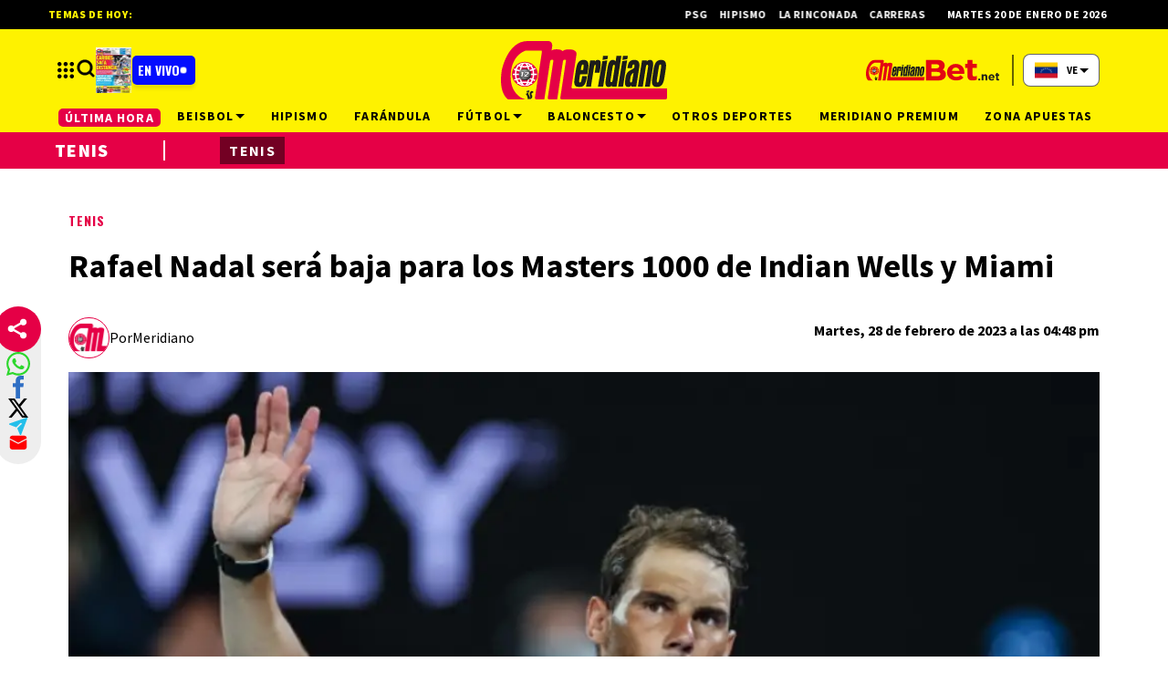

--- FILE ---
content_type: text/html; charset=utf-8
request_url: https://meridiano.net/tenis/tenis/262068/rafael-nadal-sera-baja-para-los-masters-1000-de-indian-wells-y-miami.html
body_size: 39764
content:
<!doctype html><html lang="es"><head><meta charset="utf-8"><meta name="viewport" content="width=device-width, initial-scale=1, minimum-scale=1, user-scalable=yes"><link rel="preconnect" href="https://fonts.gstatic.com" crossorigin><link rel="dns-prefetch" href="https://fonts.gstatic.com"><link rel="preconnect" href="https://fonts.googleapis.com"><link rel="preload" as="style" href="https://fonts.googleapis.com/css2?family=Source+Sans+Pro:wght@400;700;900&amp;family=Oswald:wght@700&amp;display=swap"><link rel="preload" as="image" href="h" media="(max-width: 767px)"><link rel="preload" as="image" href="t" media="(min-width: 768px) and (max-width: 1023px)"><meta name="msvalidate.01" content="7F7A4AC7681CBBA3BA204FF5A6A58145"><meta name="language" content="es"><meta name="facebook-domain-verification" content="2ow5xr3hha49zugnxu5pxsde00gjq6"><meta name="robots" content="max-image-preview:large"><meta name="distribution" content="global"><meta name="copyright" content="&#xA9; 2013, Bloque Dearmas" lang="es"><meta name="alexaVerifyID" content="B-buVX5oseSmsS09Gz4ufHaWmzE"><meta name="alexaVerifyID" content="o3QMdwPPjngFVIWpIeBzSHbvrM8"><meta name="rating" content="general"><meta itemprop="genre" content="News"><meta http-equiv="X-UA-Compatible" content="IE=edge"><meta http-equiv="Content-Type" content="text/html; charset=utf-8"><meta name="twitter:card" content="summary_large_image"><meta name="twitter:site" content="https://twitter.com/Meridianoonline"><meta property="og:title" content="Rafael Nadal ser&#xE1; baja para los Masters 1000 de Indian Wells y Miami"><meta name="twitter:title" content="Rafael Nadal ser&#xE1; baja para los Masters 1000 de Indian Wells y Miami"><meta name="twitter:creator" content="https://twitter.com/Meridianoonline"><meta property="og:site_name" content=" Meridiano.net "><meta itemprop="headline" content="Rafael Nadal ser&#xE1; baja para los Masters 1000 de Indian Wells y Miami"><meta name="publisher" content=" Meridiano.net "><meta name="description" content="Ent&#xE9;rate de lo &#xFA;ltimo sobre tus ligas favoritas: LVBP, MLB, NBA, NFL, MLS y m&#xE1;s. Desde tabla de posiciones, &#xFA;ltimas noticias, estad&#xED;sticas, far&#xE1;ndula, jugadas y m&#xE1;s."><meta itemprop="url" content="https://meridiano.net/tenis/tenis/262068/rafael-nadal-sera-baja-para-los-masters-1000-de-indian-wells-y-miami.html"><meta property="og:url" content="https://meridiano.net/tenis/tenis/262068/rafael-nadal-sera-baja-para-los-masters-1000-de-indian-wells-y-miami.html"><meta property="og:description" content="Ent&#xE9;rate de lo &#xFA;ltimo sobre tus ligas favoritas: LVBP, MLB, NBA, NFL, MLS y m&#xE1;s. Desde tabla de posiciones, &#xFA;ltimas noticias, estad&#xED;sticas, far&#xE1;ndula, jugadas y m&#xE1;s."><meta name="twitter:description" content="Ent&#xE9;rate de lo &#xFA;ltimo sobre tus ligas favoritas: LVBP, MLB, NBA, NFL, MLS y m&#xE1;s. Desde tabla de posiciones, &#xFA;ltimas noticias, estad&#xED;sticas, far&#xE1;ndula, jugadas y m&#xE1;s."><meta itemprop="datePublished" content><meta itemprop="dateModified" content><meta name="twitter:label1" content="Escrito por"><meta name="twitter:data1" content="Bloque dearmas"><meta name="twitter:label2" content="Tiempo de lectura"><meta name="twitter:data2" content="1 minutos"><meta property="og:image" content="https://pxcdn.meridiano.net/062023/1685826911996.jpg?&amp;cw=1200&amp;ch=630"><meta property="og:width" content="1200"><meta property="og:height" content="600"><meta name="twitter:image" content="https://pxcdn.meridiano.net/062023/1685826911996.jpg?&amp;cw=1200&amp;ch=630"><meta property="fb:app_id" content="1421426511922781"><meta property="fb:pages" content="108629699155308"><meta name="author" content="Bloque dearmas"><meta itemprop="author" content="Bloque dearmas"><meta itemprop="name" content="Bloque dearmas"><meta property="og:type" content="article"><meta name="theme-color" content="#ffffff"><meta name="application-name" content=" Meridiano.net "><meta name="apple-mobile-web-app-status-bar-style" content="black-translucent"><meta name="msapplication-TileImage" content="https://meridiano.net/img/favicons/ms-icon-144x144.png"><style amp-runtime i-amphtml-version="012512221826001">html{overflow-x:hidden!important}html.i-amphtml-fie{height:100%!important;width:100%!important}html:not([amp4ads]),html:not([amp4ads]) body{height:auto!important}html:not([amp4ads]) body{margin:0!important}body{-webkit-text-size-adjust:100%;-moz-text-size-adjust:100%;-ms-text-size-adjust:100%;text-size-adjust:100%}html.i-amphtml-singledoc.i-amphtml-embedded{-ms-touch-action:pan-y pinch-zoom;touch-action:pan-y pinch-zoom}html.i-amphtml-fie>body,html.i-amphtml-singledoc>body{overflow:visible!important}html.i-amphtml-fie:not(.i-amphtml-inabox)>body,html.i-amphtml-singledoc:not(.i-amphtml-inabox)>body{position:relative!important}html.i-amphtml-ios-embed-legacy>body{overflow-x:hidden!important;overflow-y:auto!important;position:absolute!important}html.i-amphtml-ios-embed{overflow-y:auto!important;position:static}#i-amphtml-wrapper{overflow-x:hidden!important;overflow-y:auto!important;position:absolute!important;top:0!important;left:0!important;right:0!important;bottom:0!important;margin:0!important;display:block!important}html.i-amphtml-ios-embed.i-amphtml-ios-overscroll,html.i-amphtml-ios-embed.i-amphtml-ios-overscroll>#i-amphtml-wrapper{-webkit-overflow-scrolling:touch!important}#i-amphtml-wrapper>body{position:relative!important;border-top:1px solid transparent!important}#i-amphtml-wrapper+body{visibility:visible}#i-amphtml-wrapper+body .i-amphtml-lightbox-element,#i-amphtml-wrapper+body[i-amphtml-lightbox]{visibility:hidden}#i-amphtml-wrapper+body[i-amphtml-lightbox] .i-amphtml-lightbox-element{visibility:visible}#i-amphtml-wrapper.i-amphtml-scroll-disabled,.i-amphtml-scroll-disabled{overflow-x:hidden!important;overflow-y:hidden!important}amp-instagram{padding:54px 0px 0px!important;background-color:#fff}amp-iframe iframe{box-sizing:border-box!important}[amp-access][amp-access-hide]{display:none}[subscriptions-dialog],body:not(.i-amphtml-subs-ready) [subscriptions-action],body:not(.i-amphtml-subs-ready) [subscriptions-section]{display:none!important}amp-experiment,amp-live-list>[update]{display:none}amp-list[resizable-children]>.i-amphtml-loading-container.amp-hidden{display:none!important}amp-list [fetch-error],amp-list[load-more] [load-more-button],amp-list[load-more] [load-more-end],amp-list[load-more] [load-more-failed],amp-list[load-more] [load-more-loading]{display:none}amp-list[diffable] div[role=list]{display:block}amp-story-page,amp-story[standalone]{min-height:1px!important;display:block!important;height:100%!important;margin:0!important;padding:0!important;overflow:hidden!important;width:100%!important}amp-story[standalone]{background-color:#000!important;position:relative!important}amp-story-page{background-color:#757575}amp-story .amp-active>div,amp-story .i-amphtml-loader-background{display:none!important}amp-story-page:not(:first-of-type):not([distance]):not([active]){transform:translateY(1000vh)!important}amp-autocomplete{position:relative!important;display:inline-block!important}amp-autocomplete>input,amp-autocomplete>textarea{padding:0.5rem;border:1px solid rgba(0,0,0,.33)}.i-amphtml-autocomplete-results,amp-autocomplete>input,amp-autocomplete>textarea{font-size:1rem;line-height:1.5rem}[amp-fx^=fly-in]{visibility:hidden}amp-script[nodom],amp-script[sandboxed]{position:fixed!important;top:0!important;width:1px!important;height:1px!important;overflow:hidden!important;visibility:hidden}
/*# sourceURL=/css/ampdoc.css*/[hidden]{display:none!important}.i-amphtml-element{display:inline-block}.i-amphtml-blurry-placeholder{transition:opacity 0.3s cubic-bezier(0.0,0.0,0.2,1)!important;pointer-events:none}[layout=nodisplay]:not(.i-amphtml-element){display:none!important}.i-amphtml-layout-fixed,[layout=fixed][width][height]:not(.i-amphtml-layout-fixed){display:inline-block;position:relative}.i-amphtml-layout-responsive,[layout=responsive][width][height]:not(.i-amphtml-layout-responsive),[width][height][heights]:not([layout]):not(.i-amphtml-layout-responsive),[width][height][sizes]:not(img):not([layout]):not(.i-amphtml-layout-responsive){display:block;position:relative}.i-amphtml-layout-intrinsic,[layout=intrinsic][width][height]:not(.i-amphtml-layout-intrinsic){display:inline-block;position:relative;max-width:100%}.i-amphtml-layout-intrinsic .i-amphtml-sizer{max-width:100%}.i-amphtml-intrinsic-sizer{max-width:100%;display:block!important}.i-amphtml-layout-container,.i-amphtml-layout-fixed-height,[layout=container],[layout=fixed-height][height]:not(.i-amphtml-layout-fixed-height){display:block;position:relative}.i-amphtml-layout-fill,.i-amphtml-layout-fill.i-amphtml-notbuilt,[layout=fill]:not(.i-amphtml-layout-fill),body noscript>*{display:block;overflow:hidden!important;position:absolute;top:0;left:0;bottom:0;right:0}body noscript>*{position:absolute!important;width:100%;height:100%;z-index:2}body noscript{display:inline!important}.i-amphtml-layout-flex-item,[layout=flex-item]:not(.i-amphtml-layout-flex-item){display:block;position:relative;-ms-flex:1 1 auto;flex:1 1 auto}.i-amphtml-layout-fluid{position:relative}.i-amphtml-layout-size-defined{overflow:hidden!important}.i-amphtml-layout-awaiting-size{position:absolute!important;top:auto!important;bottom:auto!important}i-amphtml-sizer{display:block!important}@supports (aspect-ratio:1/1){i-amphtml-sizer.i-amphtml-disable-ar{display:none!important}}.i-amphtml-blurry-placeholder,.i-amphtml-fill-content{display:block;height:0;max-height:100%;max-width:100%;min-height:100%;min-width:100%;width:0;margin:auto}.i-amphtml-layout-size-defined .i-amphtml-fill-content{position:absolute;top:0;left:0;bottom:0;right:0}.i-amphtml-replaced-content,.i-amphtml-screen-reader{padding:0!important;border:none!important}.i-amphtml-screen-reader{position:fixed!important;top:0px!important;left:0px!important;width:4px!important;height:4px!important;opacity:0!important;overflow:hidden!important;margin:0!important;display:block!important;visibility:visible!important}.i-amphtml-screen-reader~.i-amphtml-screen-reader{left:8px!important}.i-amphtml-screen-reader~.i-amphtml-screen-reader~.i-amphtml-screen-reader{left:12px!important}.i-amphtml-screen-reader~.i-amphtml-screen-reader~.i-amphtml-screen-reader~.i-amphtml-screen-reader{left:16px!important}.i-amphtml-unresolved{position:relative;overflow:hidden!important}.i-amphtml-select-disabled{-webkit-user-select:none!important;-ms-user-select:none!important;user-select:none!important}.i-amphtml-notbuilt,[layout]:not(.i-amphtml-element),[width][height][heights]:not([layout]):not(.i-amphtml-element),[width][height][sizes]:not(img):not([layout]):not(.i-amphtml-element){position:relative;overflow:hidden!important;color:transparent!important}.i-amphtml-notbuilt:not(.i-amphtml-layout-container)>*,[layout]:not([layout=container]):not(.i-amphtml-element)>*,[width][height][heights]:not([layout]):not(.i-amphtml-element)>*,[width][height][sizes]:not([layout]):not(.i-amphtml-element)>*{display:none}amp-img:not(.i-amphtml-element)[i-amphtml-ssr]>img.i-amphtml-fill-content{display:block}.i-amphtml-notbuilt:not(.i-amphtml-layout-container),[layout]:not([layout=container]):not(.i-amphtml-element),[width][height][heights]:not([layout]):not(.i-amphtml-element),[width][height][sizes]:not(img):not([layout]):not(.i-amphtml-element){color:transparent!important;line-height:0!important}.i-amphtml-ghost{visibility:hidden!important}.i-amphtml-element>[placeholder],[layout]:not(.i-amphtml-element)>[placeholder],[width][height][heights]:not([layout]):not(.i-amphtml-element)>[placeholder],[width][height][sizes]:not([layout]):not(.i-amphtml-element)>[placeholder]{display:block;line-height:normal}.i-amphtml-element>[placeholder].amp-hidden,.i-amphtml-element>[placeholder].hidden{visibility:hidden}.i-amphtml-element:not(.amp-notsupported)>[fallback],.i-amphtml-layout-container>[placeholder].amp-hidden,.i-amphtml-layout-container>[placeholder].hidden{display:none}.i-amphtml-layout-size-defined>[fallback],.i-amphtml-layout-size-defined>[placeholder]{position:absolute!important;top:0!important;left:0!important;right:0!important;bottom:0!important;z-index:1}amp-img[i-amphtml-ssr]:not(.i-amphtml-element)>[placeholder]{z-index:auto}.i-amphtml-notbuilt>[placeholder]{display:block!important}.i-amphtml-hidden-by-media-query{display:none!important}.i-amphtml-element-error{background:red!important;color:#fff!important;position:relative!important}.i-amphtml-element-error:before{content:attr(error-message)}i-amp-scroll-container,i-amphtml-scroll-container{position:absolute;top:0;left:0;right:0;bottom:0;display:block}i-amp-scroll-container.amp-active,i-amphtml-scroll-container.amp-active{overflow:auto;-webkit-overflow-scrolling:touch}.i-amphtml-loading-container{display:block!important;pointer-events:none;z-index:1}.i-amphtml-notbuilt>.i-amphtml-loading-container{display:block!important}.i-amphtml-loading-container.amp-hidden{visibility:hidden}.i-amphtml-element>[overflow]{cursor:pointer;position:relative;z-index:2;visibility:hidden;display:initial;line-height:normal}.i-amphtml-layout-size-defined>[overflow]{position:absolute}.i-amphtml-element>[overflow].amp-visible{visibility:visible}template{display:none!important}.amp-border-box,.amp-border-box *,.amp-border-box :after,.amp-border-box :before{box-sizing:border-box}amp-pixel{display:none!important}amp-analytics,amp-auto-ads,amp-story-auto-ads{position:fixed!important;top:0!important;width:1px!important;height:1px!important;overflow:hidden!important;visibility:hidden}amp-story{visibility:hidden!important}html.i-amphtml-fie>amp-analytics{position:initial!important}[visible-when-invalid]:not(.visible),form [submit-error],form [submit-success],form [submitting]{display:none}amp-accordion{display:block!important}@media (min-width:1px){:where(amp-accordion>section)>:first-child{margin:0;background-color:#efefef;padding-right:20px;border:1px solid #dfdfdf}:where(amp-accordion>section)>:last-child{margin:0}}amp-accordion>section{float:none!important}amp-accordion>section>*{float:none!important;display:block!important;overflow:hidden!important;position:relative!important}amp-accordion,amp-accordion>section{margin:0}amp-accordion:not(.i-amphtml-built)>section>:last-child{display:none!important}amp-accordion:not(.i-amphtml-built)>section[expanded]>:last-child{display:block!important}
/*# sourceURL=/css/ampshared.css*/</style><script data-auto async src="https://cdn.ampproject.org/v0.mjs" type="module" crossorigin="anonymous"></script><script async nomodule src="https://cdn.ampproject.org/v0.js" crossorigin="anonymous"></script><script async src="https://cdn.ampproject.org/v0/amp-analytics-0.1.mjs" custom-element="amp-analytics" type="module" crossorigin="anonymous"></script><script async nomodule src="https://cdn.ampproject.org/v0/amp-analytics-0.1.js" crossorigin="anonymous" custom-element="amp-analytics"></script><script async src="https://cdn.ampproject.org/v0/amp-bind-0.1.mjs" custom-element="amp-bind" type="module" crossorigin="anonymous"></script><script async nomodule src="https://cdn.ampproject.org/v0/amp-bind-0.1.js" crossorigin="anonymous" custom-element="amp-bind"></script><script async src="https://cdn.ampproject.org/v0/amp-form-0.1.mjs" custom-element="amp-form" type="module" crossorigin="anonymous"></script><script async nomodule src="https://cdn.ampproject.org/v0/amp-form-0.1.js" crossorigin="anonymous" custom-element="amp-form"></script><script async src="https://cdn.ampproject.org/v0/amp-fx-collection-0.1.mjs" custom-element="amp-fx-collection" type="module" crossorigin="anonymous"></script><script async nomodule src="https://cdn.ampproject.org/v0/amp-fx-collection-0.1.js" crossorigin="anonymous" custom-element="amp-fx-collection"></script><script async src="https://cdn.ampproject.org/v0/amp-lightbox-0.1.mjs" custom-element="amp-lightbox" type="module" crossorigin="anonymous"></script><script async nomodule src="https://cdn.ampproject.org/v0/amp-lightbox-0.1.js" crossorigin="anonymous" custom-element="amp-lightbox"></script><script async src="https://cdn.ampproject.org/v0/amp-sidebar-0.1.mjs" custom-element="amp-sidebar" type="module" crossorigin="anonymous"></script><script async nomodule src="https://cdn.ampproject.org/v0/amp-sidebar-0.1.js" crossorigin="anonymous" custom-element="amp-sidebar"></script><script async src="https://cdn.ampproject.org/v0/amp-social-share-0.1.mjs" custom-element="amp-social-share" type="module" crossorigin="anonymous"></script><script async nomodule src="https://cdn.ampproject.org/v0/amp-social-share-0.1.js" crossorigin="anonymous" custom-element="amp-social-share"></script><script async src="https://cdn.ampproject.org/v0/amp-twitter-0.1.mjs" custom-element="amp-twitter" type="module" crossorigin="anonymous"></script><script async nomodule src="https://cdn.ampproject.org/v0/amp-twitter-0.1.js" crossorigin="anonymous" custom-element="amp-twitter"></script><script class="borrarScript pppBorrar" custom-element="clarity-code">(function(c, l, a, r, i, t, y) {
        c[a] = c[a] || function() {
            (c[a].q = c[a].q || []).push(arguments)
        };
        t = l.createElement(r);
        t.async = 1;
        t.src = "https://www.clarity.ms/tag/" + i + "?ref=bwt";
        y = l.getElementsByTagName(r)[0];
        y.parentNode.insertBefore(t, y);
    })(window, document, "clarity", "script", "oyghz5sslk");</script><script async class="borrarScript pppBorrar" custom-element="newdream-sdk" src="https://tags.newdreamglobal.com/admanager/newglobal.sdk.min.js?v=1.4.22&amp;h=meridiano.net" id="newdream-sdk"></script><link rel="shortcut icon" href="https://meridiano.net/img/favicons/favicon-16x16.png"><link rel="icon" type="image/png" sizes="36x36" href="https://meridiano.net/img/favicons/android-icon-36x36.png"><link rel="icon" type="image/png" sizes="48x48" href="https://meridiano.net/img/favicons/android-icon-48x48.png"><link rel="icon" type="image/png" sizes="72x72" href="https://meridiano.net/img/favicons/android-icon-72x72.png"><link rel="icon" type="image/png" sizes="96x96" href="https://meridiano.net/img/favicons/android-icon-96x96.png"><link rel="icon" type="image/png" sizes="144x144" href="https://meridiano.net/img/favicons/android-icon-144x144.png"><link rel="icon" type="image/png" sizes="192x192" href="https://meridiano.net/img/favicons/android-icon-192x192.png"><link rel="stylesheet" href="https://fonts.googleapis.com/css2?family=Source+Sans+Pro:wght@400;700;900&amp;family=Oswald:wght@700&amp;display=swap" media="print" onload="this.media=&apos;all&apos;"><title>Rafael Nadal ser&#xE1; baja para los Masters 1000 de Indian Wells y Miami</title><link rel="amphtml" href="https://meridiano.net/tenis/tenis/262068/rafael-nadal-sera-baja-para-los-masters-1000-de-indian-wells-y-miami.html/amp"><link rel="canonical" href="https://meridiano.net/tenis/tenis/262068/rafael-nadal-sera-baja-para-los-masters-1000-de-indian-wells-y-miami.html"><link rel="apple-touch-icon" sizes="57x57" href="https://meridiano.net/img/favicons/apple-icon-57x57.png"><link rel="apple-touch-icon" sizes="60x60" href="https://meridiano.net/img/favicons/apple-icon-60x60.png"><link rel="apple-touch-icon" sizes="72x72" href="https://meridiano.net/img/favicons/apple-icon-72x72.png"><link rel="apple-touch-icon" sizes="76x76" href="https://meridiano.net/img/favicons/apple-icon-76x76.png"><link rel="apple-touch-icon" sizes="114x114" href="https://meridiano.net/img/favicons/apple-icon-114x114.png"><link rel="apple-touch-icon" sizes="120x120" href="https://meridiano.net/img/favicons/apple-icon-120x120.png"><link rel="apple-touch-icon" sizes="144x144" href="https://meridiano.net/img/favicons/apple-icon-144x144.png"><link rel="apple-touch-icon" sizes="152x152" href="https://meridiano.net/img/favicons/apple-icon-152x152.png"><link rel="apple-touch-icon" sizes="180x180" href="https://meridiano.net/img/favicons/apple-icon-180x180.png"><link rel="manifest" href="https://meridiano.net/img/favicons/manifest.json"><script type="application/ld+json">{"@context":"http://schema.org","@type":"NewsArticle","@id":"https://meridiano.net/tenis/tenis/262068/rafael-nadal-sera-baja-para-los-masters-1000-de-indian-wells-y-miami.html","name":"","genre":"News","datePublished":"","author":{"@type":"Organization","name":"Meridiano.net","url":"https://meridiano.net"},"dateModified":"2023-02-28T20:48:00.000Z","mainEntityOfPage":"https://meridiano.net/tenis/tenis/262068/rafael-nadal-sera-baja-para-los-masters-1000-de-indian-wells-y-miami.html","headline":"Rafael Nadal será baja para los Masters 1000 de Indian Wells y Miami","alternativeHeadline":"Tenis","description":"","publisher":{"@type":"NewsMediaOrganization","name":"Meridiano.net","sameAs":["https://twitter.com/Meridianoonline/","https://www.facebook.com/Meridiano.Dearmas/","https://www.instagram.com/meridianoonline/","https://www.youtube.com/channel/UCcYfZbinuodyF8rVkl4u7Lw"],"logo":{"@type":"ImageObject","url":"https://meridiano.net/img/datos-estructurados/logo-amp-js3.png","width":600,"height":60}},"articleSection":"Tenis","thumbnailUrl ":"https://meridiano.net/img/datos-estructurados/comodin.jpg","image":{"@type":"ImageObject","url":"https://meridiano.net/img/datos-estructurados/comodin.jpg","width":1200,"height":740}}</script><style amp-custom>abbr,address,article,aside,audio,b,blockquote,body,caption,cite,code,dd,del,dfn,div,dl,dt,em,fieldset,figure,footer,form,h1,h2,h3,h4,h5,h6,header,html,i,iframe,img,ins,kbd,label,legend,li,main,mark,menu,nav,object,ol,p,pre,q,samp,section,small,span,strong,sub,sup,table,tbody,td,tfoot,th,thead,time,tr,ul,var,video{margin:0;padding:0;border:0;outline:0;vertical-align:baseline;background:transparent}article,aside,details,figcaption,figure,footer,header,main,menu,nav,section,summary{display:block}*,:after,:before{-webkit-box-sizing:border-box;-moz-box-sizing:border-box;-ms-box-sizing:border-box;-o-box-sizing:border-box;box-sizing:border-box}img{max-width:100%;border-width:0;vertical-align:middle;-ms-interpolation-mode:bicubic}button{padding:0;background:transparent;border:0;cursor:pointer}h1,h2,h3,h4,h5,h6{margin:0;font-family:Source Sans Pro,sans-serif;font-weight:400;color:inherit;text-rendering:optimizelegibility}h1.altheader,h2.altheader,h3.altheader,h4.altheader,h5.altheader,h6.altheader{color:#f2f2f2;text-transform:uppercase;display:block}.h1,h1{font-size:2.5rem}.h1,.h2,h1,h2{margin-bottom:0;line-height:1.5}.h2,h2{font-size:2.4rem}.h3,h3{font-size:2.1rem}.h3,.h4,h3,h4{margin-bottom:0;line-height:1.5}.h4,h4{font-size:1.8rem}.h5,h5{font-size:1.6rem}.h5,.h6,h5,h6{margin-bottom:0;line-height:1.5}.h6,h6{font-size:1.4rem}address,dl,ol,p,ul{margin:0;line-height:1.5}small{font-size:.6rem;color:#f2f2f2}li ol,li ul{margin:0}ul{list-style:none;padding:1.8em}ol{padding-left:2em}table{width:100%;border-collapse:collapse}tr{border-top:.5px solid #a7a8aa}td{font-size:1.0625rem;padding-top:.9375rem;padding-bottom:.9375rem;padding-right:15px}abbr[title]{border-bottom:1px dotted #e8e8e8;cursor:help}b,strong{font-weight:700}mark{background-color:#e50046;color:rgb(76.5,76.5,76.5)}code,kbd,pre,samp{font-family:Courier New,monospace;font-size:.8rem;line-height:1.5}code{background-color:#f5f2f0;padding:.1em .3em;border-radius:3px}pre{white-space:pre;white-space:pre-wrap;word-wrap:break-word}sub,sup{position:relative;font-size:.6rem;line-height:0;vertical-align:1.5}sup{top:-.5em}sub{bottom:-.25em}hr{clear:both;display:block;margin:1.5 0;padding:0;height:1px;border:0;border-top:1px solid #e8e8e8}a{color:inherit;font-size:inherit;font-weight:inherit;outline:0;cursor:pointer}a,a:hover{text-decoration:none}a:active,a:hover{outline:0}.font-x-small{font-size:.6rem}.font-small{font-size:.8rem}.font-normal{font-size:1rem}.font-big{font-size:1.5rem}.font-huge{font-size:2rem}*{box-sizing:border-box}.columns{position:relative;display:-webkit-flex;align-items:flex-start;display:flex;-webkit-backface-visibility:hidden;backface-visibility:hidden;-webkit-flex-flow:row wrap;flex-flow:row wrap;width:100%}.nowrap{-webkit-flex-wrap:nowrap;flex-wrap:nowrap}.wrap-reverse{-webkit-flex-wrap:wrap-reverse;flex-wrap:wrap-reverse}.justify-start{-webkit-justify-content:flex-start;justify-content:flex-start}.justify-end{-webkit-justify-content:flex-end;justify-content:flex-end}.justify-center{-webkit-justify-content:center;justify-content:center}.justify-space{-webkit-justify-content:space-between;justify-content:space-between}.justify-around{-webkit-justify-content:space-around;justify-content:space-around}.reverse{-webkit-flex-direction:row-reverse;flex-direction:row-reverse}.vertical{-webkit-flex-direction:column;flex-direction:column}.vertical,.vertical.reverse{-webkit-flex-wrap:nowrap;flex-wrap:nowrap}.vertical.reverse{-webkit-flex-direction:column-reverse;flex-direction:column-reverse}.align-top{-webkit-align-items:flex-start;align-items:flex-start;-webkit-align-self:flex-start;align-self:flex-start}.align-bottom{-webkit-align-items:flex-end;align-items:flex-end;-webkit-align-self:flex-end;align-self:flex-end}.align-center{-webkit-align-items:center;align-items:center;-webkit-align-self:center;align-self:center}.align-baseline{-webkit-align-items:baseline;align-items:baseline}.align-stretch{-webkit-align-items:stretch;align-items:stretch}[class*=" item"],[class^=item]{display:block;flex-basis:0;flex-shrink:0;flex-grow:1;align-items:flex-start;min-height:0;min-width:0}@media(min-width:64em){[class*=" item"],[class^=item]{padding:15px}}.item.flex{display:block;width:100%;flex-basis:100%;padding:0;margin:0}@media(min-width:64em){.item.flex{flex-basis:0;display:flex}}.item.is-body{flex-basis:100%;padding:18px 0}@media(min-width:64em){.item.is-body{padding:18px 10px;max-width:calc(100% - 320px);flex-basis:0}}.item.is-narrow{flex-basis:100%}@media(min-width:64em){.item.is-narrow{flex:none}}.item.is-narrow .box{padding:0;width:100%}@media(min-width:64em){.item.is-narrow .box{width:320px;margin:0 10px}}.item.clear{margin:0;padding:0}.item.is-1{flex-basis:100%}@media(min-width:64em){.item.is-1{flex:0 0 8.3333333333%}}.item.is-2{flex-basis:100%}@media(min-width:64em){.item.is-2{flex:0 0 16.6666666667%}}.item.is-3{flex-basis:100%}@media(min-width:64em){.item.is-3{flex:0 0 25%}}.item.is-4{flex-basis:100%}@media(min-width:64em){.item.is-4{flex:0 0 33.3333333333%}}.item.is-5{flex-basis:100%}@media(min-width:64em){.item.is-5{flex:0 0 41.6666666667%}}.item.is-6{flex-basis:100%}@media(min-width:64em){.item.is-6{flex:0 0 50%}}.item.is-7{flex-basis:100%}@media(min-width:64em){.item.is-7{flex:0 0 58.3333333333%}}.item.is-8{flex-basis:100%}@media(min-width:64em){.item.is-8{flex:0 0 66.6666666667%}}.item.is-9{flex-basis:100%}@media(min-width:64em){.item.is-9{flex:0 0 75%}}.item.is-10{flex-basis:100%}@media(min-width:64em){.item.is-10{flex:0 0 83.3333333333%}}.item.is-11{flex-basis:100%}@media(min-width:64em){.item.is-11{flex:0 0 91.6666666667%}}.item.is-12{flex-basis:100%}@media(min-width:64em){.item.is-12{flex:0 0 100%}}.has-margin-top-0{margin-top:0}.has-padding-top-0{padding-top:0}.has-margin-left-0{margin-left:0}.has-padding-left-0{padding-left:0}.has-margin-bottom-0{margin-bottom:0}.has-padding-bottom-0{padding-bottom:0}.has-margin-right-0{margin-right:0}.has-padding-right-0{padding-right:0}html{font-size:16px;-webkit-overflow-scrolling:touch;-webkit-tap-highlight-color:transparent;-webkit-text-size-adjust:100%;-ms-text-size-adjust:100%}body{margin:0;padding:0;width:100%;background-color:#fff;font-family:Source Sans Pro,sans-serif;line-height:1.5;position:relative}amp-img img{object-fit:cover}.container{flex-grow:1;position:relative;width:100%;max-width:1160px;display:flex;flex-wrap:wrap;color:#000;padding:0 1rem;margin:auto}@media(min-width:48em){.container{padding:0 2.125rem}}@media(min-width:64em){.container{padding:0}}.container--black{background:#fff}.container-responsive,.isFull .bloque{margin:auto;max-width:1160px;width:calc(100% - 32px)}@media(min-width:48em){.container-responsive,.isFull .bloque{width:calc(100% - 68px)}}@media(min-width:90em){.container-responsive,.isFull .bloque{width:calc(100% - 284px)}}.container-responsive .agrupador__header .agrupador__titulo,.isFull .bloque .agrupador__header .agrupador__titulo{text-align:left}.hidden{display:none}.modal{position:relative;top:50%;left:50%;transform:translate(-50%,-50%) scale(1);transition:.2s ease-in-out;border-radius:10px}.close-btn{background-color:#000;width:30px;height:30px;position:absolute;right:-7px;top:-7px;border-radius:15px;color:#fff;font-size:20px;z-index:99}#overlay{position:fixed;opacity:1;transition:.2s ease-in-out;top:0;left:0;right:0;bottom:0;background-color:rgba(0,0,0,.4823529412);z-index:1000}#overlay.active{opacity:1;pointer-events:all;z-index:1000}@media(min-width:64em){.home__mobile{display:none}}.home__desktop{display:none}@media(min-width:64em){.home__desktop{display:grid;grid-template-columns:570px auto;column-gap:2.9375rem}}@media(min-width:80em){.home__desktop{grid-template-columns:auto 344px}}.home__body{max-width:770px}.buscador__container{display:none;position:absolute;width:100%;max-width:332px;top:70px}@media(min-width:48em){.buscador__container{top:88px}}@media(min-width:64em){.buscador__container{top:unset;left:unset}.buscador__container.show{display:flex}}.buscador__container_mobile{display:none}@media(max-width:48em){.buscador__container_mobile{display:flex;margin-bottom:32px}}.buscador__form{display:grid;grid-template-columns:1.375rem 2fr 1.375rem;align-items:center;padding:.3125rem .75rem;background:#fff;border-radius:4rem;width:85%;background:#e50046;margin:auto;transition:all 1s linear}@media(min-width:48em){.buscador__form{width:100%}}@media(min-width:64em){.buscador__form{max-width:17.8125rem;margin-left:1.875rem}}.buscador__form svg path{fill:#fff}.buscador__input{color:#fff;margin:0 .625rem;background:#e50046;outline:0;border:0}.buscador__input::placeholder{color:#fff}.redes__container{display:flex;column-gap:1.5625rem}@media(min-width:375px){.redes__container{column-gap:1.25rem}}.redes__item{display:flex;align-items:center}.subheader{background-color:#fef200;color:#fff;display:none}.subheader .apuestas-anchor{display:flex}.subheader .logo-apuestas{width:185px}.subheader__titulo{margin-right:.8125rem;color:#fff;letter-spacing:.08em;font-size:.9375rem;font-weight:700;white-space:nowrap;text-transform:uppercase}.subheader__redes{display:flex;justify-content:space-between;margin-top:1.125rem}@media(min-width:48em){.subheader__redes{display:none}}@media(min-width:64em){.subheader__carousel.mobile{display:none}}.subheader .carousel__box{display:flex;width:48%;overflow:hidden}@media(min-width:64em){.subheader .carousel__box{width:100%}}.subheader .tablet{display:none}@media(min-width:48em){.subheader .tablet{display:flex}}.subheader .desktop{display:none}@media(min-width:64em){.subheader .desktop{display:flex}}.subheader .separador{height:1.5rem;border:.5px solid #fff;background:#fff;display:inline-block;margin:0 .625rem}.subheader .subheader_fondo{display:none;opacity:0;transition:opacity .3s ease;position:absolute;width:100vw;left:50%;transform:translateX(-50%);padding:0 34px;height:40px;background:#e50046;top:33px}@media(min-width:64em){.subheader{display:block}.subheader-mb{margin-bottom:40px}}.m_subheader{background:#e50046;padding:7px 16px;display:flex;align-items:center;text-transform:uppercase;letter-spacing:.08em}.m_subheader .logo-apuestas{width:166px}.m_subheader .m_sh_secc{font-weight:900}.m_subheader .m_sh_separador{height:22px;display:block;border:1px solid #fff;margin:0 25px 0 10px}.m_subheader .m_sh_subsecc{font-weight:700;font-size:18px}@media(min-width:64em){.m_subheader{display:none}}.subheader__box{margin:0;width:100%}@media(min-width:80em){.subheader__box{margin:auto}}.navbar__container{display:none;column-gap:46px;position:relative;grid-template-columns:repeat(2,1fr)}@media(min-width:64em){.navbar__container{display:flex;justify-content:space-around;column-gap:unset}}.navbar__links{width:100%;display:flex;justify-content:space-around}@media(min-width:80em){.navbar__links{display:grid;grid-template-columns:repeat(9,1fr);column-gap:26px}}.navbar__link{font-size:.75rem;max-width:100%;min-width:100%;font-weight:700;letter-spacing:.08em;text-transform:uppercase;white-space:nowrap;color:#000;padding:5px 10px;display:flex;align-items:center;transition:background-color .4s ease}.navbar__link svg{margin-left:2px}@media(min-width:80em){.navbar__link{font-size:.875rem}}.navbar__links_cont:hover .subheader_fondo_hov{display:block;opacity:1}.navbar__link_activo,.navbar__links_cont:hover .navbar__link_desactivo{display:none;opacity:0;position:absolute}.navbar__links_cont:hover .navbar__link_activo{display:flex;opacity:1;position:relative}.navbar__links .subheader_fondo_extra.show,.navbar__links_cont .subheader_fondo_hov.show{display:block;opacity:1;z-index:-1}.navbar__UH{margin:auto 0}.navbar__UH a{letter-spacing:.08em;background:#e50046;padding:1px 7px;color:#fff;border-radius:5px;font-weight:700;font-size:.75rem;white-space:nowrap}@media(min-width:80em){.navbar__UH a{font-size:.875rem}}.navbar__sub_nav{background:#e50046;width:100%;color:#fff;padding:5px 0;letter-spacing:.08em;display:flex;align-items:center;max-width:1160px;margin:auto}.navbar__sub_nav.show{display:flex}.navbar__sub_title{font-size:1.25rem;font-weight:900;text-transform:uppercase;white-space:nowrap}.navbar__sub_sep{margin:0 60px;height:22px;border:1px solid #fff}.navbar__sub_links{display:flex;width:100%}.navbar__sub_links-jcb{justify-content:space-between}.navbar__sub_links-jcb .navbar__sub_link{margin-right:0}.navbar__sub_link{font-weight:700;font-size:1rem;text-transform:uppercase;margin-right:45px;padding:3px 10px;white-space:nowrap}.navbar__sub_link.selected{background:#730023}.sidebar{position:absolute;z-index:999;margin-top:5px;max-width:none;width:100%;max-width:375px;text-align:center;background-color:#fff;padding:1.875rem 0;top:102px;height:auto}.sidebar__img{width:100px}@media(min-width:48em){.sidebar__img{width:190px}}@media(min-width:64em){.sidebar__img{width:194px}}@media(min-width:90em){.sidebar__img{width:250px}}.sidebar__img img{object-fit:contain}@media(min-width:48em){.sidebar{padding:3.75rem 0;top:92px}}@media(min-width:64em){.sidebar{padding-bottom:60px;padding-top:20px;top:140px}.sidebar .container-responsive{width:calc(100% - 15px)}}@media(min-width:80em){.sidebar .container-responsive{width:calc(100% - 5px)}}.sidebar__pais-box{border:1px solid #000;display:flex;align-items:center;justify-content:center;margin:0 8px 15px;padding:8px;border-radius:8px;color:#000}.sidebar__pais-main amp-img{width:27px;height:18px}.sidebar__pais-main span{font-size:11px;font-weight:600;margin:0 2px 0 10px}.sidebar__pais-cont{padding:12px 10px;justify-content:center;flex-direction:column}.sidebar__pais-cont .up-text{text-align:center;font-weight:700;font-size:14px;border-bottom:2px solid #e50046;padding-bottom:5px;margin:10px 0}.sidebar__pais-cont-i{display:flex;width:185px;border:2px solid transparent;padding:10px;border-radius:10px;cursor:pointer}.sidebar__pais-cont-i amp-img{width:37px;height:24px;margin-right:16px}.sidebar__pais-cont-i span{font-size:15px;font-weight:600}.sidebar__pais-cont-select{border:2px solid #000}.sidebar__pais-cont-select span{font-weight:700}.sidebar__pais-cont-conf{padding:8px 18px;background:#e50046;color:#fff;border-radius:8px;cursor:pointer;font-size:11px}.sidebar__pais-cont-anc{margin-top:10px}.sidebar__pais-hide{display:none}@media(min-width:64em){.sidebar__pais{display:none}}.sidebar__secciones{color:#000;display:flex;flex-direction:column;text-align:initial;text-transform:uppercase;font-weight:700;letter-spacing:.08em}.sidebar__secciones .navbar__UH a{font-size:16px;margin-left:5px}.sidebar__secciones-link{margin:20px 0;font-size:20px}.sidebar__secciones-link a{transition:background-color .4s ease;padding:5px 10px;border-radius:5px}.sidebar__secciones-link svg{margin-left:2px;position:relative;top:-4px}.sidebar__secciones-link.active a{background:#e50046;color:#fff}.sidebar__secciones-link.active svg path{fill:#fff}.sidebar__subsecc{display:none}.sidebar__subsecc ul{list-style:disc;padding:0 0 0 40px}.sidebar__subsecc li{padding:5px 0}.sidebar__subsecc-link{font-size:18px}.sidebar__subsecc.active{display:block}.sidebar__redes{margin-top:20px;display:flex;justify-content:center}.sidebar__redes a{margin:0 10px}.sidebar__separador{width:100%;border-bottom:1px solid #000;opacity:.8;margin-bottom:20px;margin-top:35px}.sidebar__institucional{margin-bottom:110px;color:#000;display:grid;grid-template-columns:repeat(2,auto);gap:1rem;font-size:14px;font-weight:400}.sidebar.sidebar-pt{top:140px}@media(min-width:48em){.sidebar.sidebar-pt{top:130px}}@media(min-width:64em){.sidebar.sidebar-pt{top:180px}}[class*=amphtml-sidebar-mask]{background:0;display:none}.bloque-negro{display:none;z-index:9;background:#000;opacity:.4;width:100vw;height:100vh;position:absolute;top:110px;backdrop-filter:blur(10px)}.bloque-negro.show{display:flex}amp-carousel>div:first-child{scrollbar-width:none}amp-carousel>div:first-child::-webkit-scrollbar{display:none}.amp-carousel-button{display:none}.open-sidebar{display:flex;align-items:center}.close-sidebar{padding-top:2px;padding-left:.25rem;display:none}@media(min-width:64em){.close-sidebar{padding-top:15px}}.header{z-index:999;background-color:#fef200;color:#fff;position:fixed;top:0;padding-top:32px;width:100%}.header__volver{height:30px;width:30px}@media(max-width:43.75em){.header__volver{display:none}}.header amp-img img{object-fit:contain}@media(max-width:768px){.header{overflow:hidden}}.header__container{display:grid;grid-template-columns:1fr 2fr 1fr;align-items:center;height:4.6875rem}@media(min-width:48em){.header__container{height:4.0625rem;padding:5px 0}}@media(min-width:64em){.header__container{height:5rem;padding-bottom:5px;padding-top:13px}}.header__controls{display:flex;position:relative;column-gap:1rem}.header__controls .show{display:flex}.header__controls .cont-btn-envivo{display:flex;align-items:center}@media(max-width:1023px){.header__controls .cont-btn-envivo{display:none}}.header__controls .cont-btn-envivo .btn-envivo{padding:6px 10px}.header__logo{display:flex;justify-content:center}@media(min-width:48em){.header__logo-mobile{display:none}}.header__logo-tablet{display:none}@media(min-width:48em){.header__logo-tablet{display:block}}.header__logo amp-img{width:160px;height:57px}@media(min-width:48em){.header__logo amp-img{width:12.5rem;height:3.125rem}}@media(min-width:64em){.header__logo amp-img{width:16.25rem;height:4rem}}.header__home{display:flex;justify-content:flex-end;margin-left:1.5625rem}@media(min-width:48em){.header__home-svg{width:2.625rem;height:2.625rem}}.header__redes .redes__container{display:none}@media(min-width:48em){.header__redes .redes__container{display:flex}.header__redes{display:flex;justify-content:flex-end}}@media(max-width:43.75em){.header .btn-buscar{display:none}}.header #revista-ejemplo-svg{cursor:pointer}.header .revista_box .revista_main{position:absolute;width:100%;height:100%;display:flex;align-items:center;justify-content:center;background:rgba(0,0,0,.5)}.header .revista_box .revista_main amp-img{width:41vh}@media(min-width:48em){.header .revista_box .revista_main amp-img{width:65vh}}.header .revista_box .revista_exit svg{cursor:pointer;width:40px;height:40px;position:absolute;z-index:99;top:3%;right:10%}.header .revista_box .revista_exit svg path{fill:#fef200}.header .active-color path{fill:#e50046}.header .h-top-cont{background:#000;padding:7px 15px 7px 0;position:absolute;top:0;width:100%}@media(min-width:64em){.header .h-top-cont{padding:7px 0}}@media(min-width:1100px){.header .h-top-cont{padding:7px 15px 7px 0}}.header .h-top-cont .h-top{max-width:1160px;margin:auto;display:flex;position:relative;font-size:.75rem;letter-spacing:.05em;text-transform:uppercase;overflow:hidden}.header .h-top-cont .h-top .h-top-title{white-space:nowrap;z-index:99;background-color:#000;padding:0 7px 0 15px;font-weight:900;color:#fef200}.header .h-top-cont .h-top .h-top-text{white-space:nowrap;padding-left:12px;font-weight:600;animation:marquee 25s linear infinite;animation-play-state:running;max-width:710px}.header .h-top-cont .h-top .h-top-text:hover{font-weight:700;animation-play-state:paused}.header .h-top-cont .h-top .h-top-link{margin-right:10px}.header .h-top-cont .h-top .h-top-link:hover{font-weight:700;animation-play-state:paused}.header .h-top-cont .h-top .h-top-date{display:none;position:absolute;font-weight:700;right:15px;background-color:#000;padding-left:15px}@media(min-width:64em){.header .h-top-cont .h-top .h-top-text{animation:marquee 25s linear infinite;overflow:hidden}.header .h-top-cont .h-top .h-top-date{display:block}}@media(min-width:1100px){.header .h-top-cont .h-top .h-top-text{max-width:870px}}@media(min-width:1220px){.header .h-top-cont .h-top .h-top-title{padding-left:0}.header .h-top-cont .h-top .h-top-date{right:0}}.header__right{display:none;height:34px;place-content:center;place-items:center;position:relative}.header__right .logo{display:block}.header__right .logo amp-img{width:153px}.header__right .separador{position:relative;height:34px;border:1px solid rgba(0,0,0,.6);margin:0 10px}.header__right .cont-main-mode .cont-pais-select{display:flex;background:#fff;align-items:center;padding:8px 11px;border-radius:8px;cursor:pointer;position:relative;border:1px solid rgba(0,0,0,.6)}.header__right .cont-main-mode .cont-pais-select amp-img{width:28px;height:18px;margin-right:8px}.header__right .cont-main-mode .cont-pais-select span{font-size:.6875rem;margin-right:2px;font-weight:600;color:#000}.header__right .cont-paises{background:#fff;color:#000;padding:10px;position:absolute;right:-15px;top:55px;border:1px solid rgba(0,0,0,.6);border-radius:10px;min-width:211px;z-index:1}.header__right .cont-paises .c-p-tri{position:absolute;top:-15px;right:25px;z-index:-1}.header__right .cont-paises .c-p-line{width:18px;height:5px;background:#fff;position:absolute;top:-1px;right:29px}.header__right .cont-paises .c-p-line-2{width:30px;top:1px;right:22px}.header__right .cont-paises .up-text{text-align:center;font-weight:700;max-width:200px;font-size:14px;border-bottom:2px solid #e50046;padding-bottom:5px;margin-bottom:10px}.header__right .cont-paises .c-p-pais{display:flex;justify-content:space-between;width:100%;padding:5px 10px;cursor:pointer;border:2px solid #fff;border-radius:10px;margin:5px 0}.header__right .cont-paises .c-p-pais amp-img{width:37px;height:24px;margin-left:15px}.header__right .cont-paises .c-p-pais span{color:#000;white-space:nowrap;font-size:15px;font-weight:600}.header__right .cont-paises .c-p-pais.c-p-select{border:2px solid #000}.header__right .cont-paises .c-p-pais.c-p-select span{font-weight:700}.header__right .cont-paises .c-p-conf{padding:8px 18px;background:#e50046;color:#fff;border-radius:8px;margin:15px auto auto;cursor:pointer;text-align:center}.header__right .c-p-hide{display:none}@media(min-width:64em){.header__right{display:flex}.header__right_mobile{display:none}}.header__right_mobile .cont-btn-envivo{display:flex}.header .cont-btn-envivo{justify-content:end}.header .cont-btn-envivo .btn-envivo{display:flex;justify-content:center;align-items:center;column-gap:9px;background-color:#030dff;border-radius:5px;padding:5.5px 9px 5.5px 5.5px;box-shadow:0 4px 4px rgba(0,0,0,.1)}.header .cont-btn-envivo .btn-envivo .text{font-family:Oswald;font-size:14px;font-weight:700}.header .cont-btn-envivo .btn-envivo .dot{width:8px;height:8px;background:hsla(0,0%,100%,.4117647059);border-radius:50%;display:flex;justify-content:center;align-items:center}.header .cont-btn-envivo .btn-envivo .dot .dot-in-dot{width:8px;height:8px;background:#fff;border-radius:50%;animation:myAnim 1s ease 0s infinite normal forwards}.header #revista-ejemplo-svg{width:41px;display:none}@media(min-width:64em){.header #revista-ejemplo-svg{display:block}}.header #revista-ejemplo-svg.hide{display:none}.footer{margin-top:.9375rem;padding:2.375rem 0 0;background-color:#fef200;color:#fff;text-align:center}.footer__container{width:100%}.footer .f_redes{display:flex;align-items:center;justify-content:space-around;padding:25px 20px}.footer .f_redes_logo_img_desktop{display:none}.footer .f_redes_icons{width:100%;display:flex;justify-content:space-around;margin-left:10px}.footer .f_secc{display:grid;row-gap:25px;grid-template-columns:repeat(2,1fr);color:#000;font-weight:700}.footer .f_nav{display:flex;flex-wrap:wrap;align-items:center;padding:35px 0 30px}.footer .f_nav_link{width:50%;font-size:11px;white-space:nowrap;color:#000;position:relative;font-weight:700;letter-spacing:.1em;text-align:right;padding:15px 5px 15px 0}.footer .f_nav_link:nth-child(2n){text-align:left;padding-left:9px;padding-right:0}.footer .f_nav_separador{height:21px;border:1px solid #000;margin:0 2px;position:absolute;right:-5px;top:14px}.footer .f_mustang{background:#000;padding:15px 0}.footer .f_mustang_link{display:flex;font-size:12px;justify-content:center;align-items:center;white-space:nowrap}.footer .f_mustang_link amp-img{margin-right:8px}.footer .f_mustang_text{font-size:11px}@media(min-width:23.4375em){.footer .f_redes_icons svg{width:31px;height:31px}.footer .f_nav_link{font-size:12px;padding-right:12px}.footer .f_nav_link:nth-child(2n){padding-left:16px}.footer .f_mustang_link{font-size:14px}.footer .f_mustang_text{font-size:12px}}@media(min-width:48em){.footer .f_redes_icons{justify-content:end}.footer .f_redes_icons_link{margin:0 10PX}}@media(min-width:64em){.footer{padding-top:24px}.footer__container{max-width:1190px}.footer .f_logo_y_redes{display:flex;justify-content:space-between;align-items:center;padding:0 25px 20px}.footer .f_redes{padding:0}.footer .f_redes_logo_img_desktop{display:block}.footer .f_redes_logo_img_mobile{display:none}.footer .f_secc{display:flex;justify-content:space-around;padding:0 45px}.footer .f_nav{flex-wrap:nowrap;padding-left:65px;padding-right:65px;justify-content:center}.footer .f_nav_link{font-weight:700;padding:15px 12px;width:auto;text-align:center}.footer .f_nav_link:nth-child(2n){padding:15px 10px}.footer .f_nav_separador{right:-3px;top:14px}.footer .f_mustang{display:flex;justify-content:center;align-items:center;padding:9px 0 10px}.footer .f_mustang_separador{height:15px;border:1px solid #fff;margin:0 10px}}@media(min-width:80em){.footer .f_logo_y_redes{display:flex;justify-content:space-between;align-items:center;padding:0 0 20px;padding-bottom:20px}.footer .f_nav{padding-left:90px;padding-right:90px}.footer .f_secc_link{margin:0 30px}}.f_logos{width:100%;display:flex;align-items:center;justify-content:space-around}.f_logos amp-img{width:120px}@media(min-width:64em){.f_logos amp-img{width:190px}}.f_logos .f_logos_2{width:150px}@media(min-width:64em){.f_logos .f_logos_2{width:260px}}.f_logos .f_logos_3{width:80px}@media(min-width:64em){.f_logos .f_logos_3{width:125px;height:77px}}.f_logos .f_logos_3.desktop{display:none}@media(min-width:64em){.f_logos .f_logos_3.desktop{display:block}}.f_logos .f_logos_3.mobile{display:block}@media(min-width:64em){.f_logos .f_logos_3.mobile{display:none}}.contadorBeisbol .equipo{display:flex;align-items:center;justify-content:center}.bloque-2-c-notas .contadorBeisbol .resultado span,.bloque-2y3 .contadorBeisbol .resultado span,.contadorBeisbol .resultado span{font-size:24px;line-height:1}.nota{display:flex;flex-direction:column;width:100%;height:100%;position:relative}.nota__contador{font-size:1.125rem;width:40px;height:40px;display:flex;align-items:center;justify-content:center;font-weight:700;background-color:#e50046;color:#fff;position:absolute;z-index:1;border-radius:3.75rem;left:.75rem;top:.75rem}.nota__body{height:100%}.nota__volanta{text-align:start;font-size:.75rem;line-height:1;display:-webkit-box;-webkit-line-clamp:1;-webkit-box-orient:vertical;overflow:hidden;text-transform:uppercase;font-weight:700;color:#e50046;background-color:#fff}.nota__volanta--overlap{position:absolute;transform:translateY(-50%);border-radius:.3125rem;bottom:-30px}.nota__volanta .h3{font-size:inherit;line-height:inherit}.nota__volanta .chapa_2001{min-height:unset}.nota__volanta .chapa_2001 img{object-fit:contain}@media(min-width:64em){.nota__volanta{font-size:16px;bottom:-40px}}.nota__volanta a{font-family:Oswald}.nota__media a .nota__galery.enVivo{position:absolute;bottom:10px;left:-1px}.nota__media .icon-gallery{width:50px;height:35px;min-height:35px;position:absolute;bottom:10px;left:0}.nota__titulo{position:relative;margin-bottom:2.5rem}.nota__titulo-item{color:inherit;text-rendering:optimizelegibility;-webkit-font-smoothing:antialiased;-moz-osx-font-smoothing:grayscale;word-break:break-word;font-weight:700}.nota__titulo_ultimo{margin-bottom:5px}.nota__introduccion{width:100%;font-size:1rem;line-height:1.25rem;display:-webkit-box;-webkit-line-clamp:4;-webkit-box-orient:vertical;overflow:hidden}.nota__clasificador{font-size:.625rem;text-transform:uppercase}.nota__clasificador svg{width:8px;height:8px;margin-right:8px;fill:#000}.nota__list{display:none;position:absolute;right:30px;top:-7px;margin:0;border-radius:2px;height:30px;background-color:#e8e8e8}.nota__list:before{content:"";position:absolute;right:-7px;top:8px;display:block;width:0;height:0;border-left:0 solid transparent;border-color:transparent transparent transparent #e8e8e8;border-style:solid;border-width:7px 0 7px 7px}.nota .is-hover:hover{z-index:10;transform:scale(1.05)}.nota--gral .nota__media{margin-bottom:.9375rem;position:relative}.nota--gral .nota__media amp-img{border-bottom-left-radius:0;border-bottom-right-radius:0}.nota--gral .nota__volanta{margin-bottom:10px}.nota--gral .nota__titulo{margin-bottom:0}.nota--gral .nota__titulo-item{font-size:1.375rem;line-height:1.75rem}.nota--gral .nota__clasificador{font-size:.625rem;text-transform:uppercase}.nota--degrade{cursor:pointer}.nota--degrade .nota__titulo{margin-bottom:0}.nota--degrade .nota__titulo-item{font-size:1.5rem;line-height:1.875rem;display:-webkit-box;-webkit-line-clamp:4;-webkit-box-orient:vertical;overflow:hidden;text-transform:uppercase}.nota--degrade .nota__body{background:#000;color:#fff;padding:6px 13px 16px}@media(min-width:64em){.nota--degrade .nota__titulo-item{font-size:2.5rem;line-height:3.125rem;display:-webkit-box;-webkit-line-clamp:4;-webkit-box-orient:vertical;overflow:hidden;text-transform:uppercase}.nota--degrade .nota__body{background:#000;color:#fff;padding:6px 20px 40px}}.nota--degrade amp-img{min-height:210px}.nota--degrade amp-img:after{content:"";position:absolute;bottom:0;left:0;width:100%;height:100px;background-image:linear-gradient(0deg,#000,transparent)}.nota--degrade.nota--2001 .nota__media-degrade{position:absolute;z-index:2;top:0;right:0;bottom:0;left:0;background:linear-gradient(0deg,#000 0,rgba(0,0,0,.42) 10%,transparent)}.nota--degrade.nota--2001 .nota__volanta{background-color:transparent}.nota--degrade.nota--2001 amp-img:after{content:none;position:relative;background-image:transparent}.nota--full{cursor:pointer}.nota--full:hover .nota__media amp-img{opacity:0}.nota--full .nota__media{background-color:#181d33;background-image:none}.nota--full .nota__media amp-img{filter:grayscale(100%);mix-blend-mode:luminosity;opacity:.8}.nota--full .nota__degrade{position:absolute;top:0;left:0;right:0;bottom:0;z-index:3}.nota--full .nota__body{background-color:transparent}.nota--full .nota__titulo{margin-bottom:10px}.nota--full .nota__titulo-item{font-size:1.75rem;color:#fff;line-height:1}.nota--full .nota__introduccion{text-align:center}@media(min-width:48em){.nota--full .nota__introduccion{font-size:1rem}}.nota--full .nota__body{position:absolute;bottom:0;padding:15px;color:#fff;width:100%;display:flex;flex-direction:column;margin:auto;height:100%;justify-content:center}.nota--full .nota__clasificador{color:#fff}.nota--full .nota__clasificador svg{fill:#fff}.nota--full .nota__button{background-color:#e50046;color:#fff;display:inline-block;padding:6px 12px;margin-bottom:0;font-size:.875rem;line-height:1.42857143;text-align:center;white-space:nowrap;vertical-align:middle;border-radius:4px;margin-right:auto;font-weight:800}.nota--linea{flex-direction:row;column-gap:1rem}.nota--linea .nota__body,.nota--linea .nota__media{width:50%}@media(min-width:48em){.nota--linea{column-gap:1.25rem}.nota--linea .nota__media{width:30%}.nota--linea .nota__body{width:70%}}.nota--linea .nota__volanta{background-color:transparent;color:#e50046;font-size:.8125rem;line-height:1rem;-webkit-line-clamp:1}.nota--linea .nota__titulo-item,.nota--linea .nota__volanta{display:-webkit-box;-webkit-box-orient:vertical;overflow:hidden}.nota--linea .nota__titulo-item{color:#000;font-size:1rem;line-height:1.25rem;-webkit-line-clamp:3}@media(min-width:48em){.nota--linea .nota__titulo-item{font-size:1.125rem;line-height:1.4375rem}}.nota--linea .nota__media{background:0}.nota--invertida{display:flex;flex-direction:column}.nota--invertida .nota__media{order:2;background-color:#fff}.nota--invertida .nota__body{order:1}.nota--tendencia{cursor:pointer;flex-direction:row;column-gap:1.25rem}.nota--tendencia .nota__titulo-item{color:#000;font-size:1.125rem;line-height:1.4375rem}.nota--tendencia:before{content:"";min-width:1rem;height:1rem;background:#e50046;border-radius:1.5625rem;margin-bottom:20px;align-self:center;display:inline-block}.nota--tendencia:last-of-type{border-bottom:0}.nota--destacada{cursor:pointer;height:434px;margin-bottom:1.875rem}.nota--destacada .nota__media,.nota--destacada .nota__media amp-img{height:100%}.nota--destacada .nota__degrade{position:absolute;top:0;left:0;right:0;bottom:0;z-index:3}.nota--destacada .nota__titulo{margin-bottom:0}.nota--destacada .nota__titulo-item{font-size:1.75rem;line-height:2.1875rem}.nota--destacada .nota__body{display:flex;flex-direction:column;justify-content:flex-end;position:absolute;bottom:0;padding:1rem 1.25rem;color:#fff;width:100%;background:linear-gradient(180deg,transparent 36%,rgba(0,0,0,.8) 97.77%)}.nota--simple{height:fit-content;border-bottom:1px solid #f2f2f2}.nota--simple,.nota--simple .nota__titulo{margin-bottom:1.25rem}@media(min-width:48em){.nota--simple .nota__titulo{margin-bottom:1rem}}.nota--simple .nota__titulo-item{color:#fef200;font-size:1.125rem;line-height:1.4375rem}.nota--simple:last-of-type{border-bottom:0}.nota .cont-logo-video{position:absolute;z-index:9;width:100%;height:100%;display:flex;justify-content:center;align-items:center}@media(min-width:48em){.nota .cont-logo-video .logo-video{width:47px;height:47px}}.ultimas-noticias .columns{display:grid;row-gap:40px}.ultimas-noticias .header-bloque__titulo{margin-bottom:40px}.pat_relativo .nota__patrocinador{position:relative}@media(min-width:48em){.bloque-1y3-notas .nota--gral.pat_relativo .nota__titulo-item{margin:0 110px 40px 30px}}.nota__media{position:relative}.nota__patrocinador{position:absolute;bottom:0;right:0;left:0;height:20%;min-height:30px;z-index:1}.nota__patrocinador,.nota__patrocinador .pat_link{display:flex;align-items:center;justify-content:center}.nota__patrocinador .pat_link{gap:10px;overflow:hidden;height:100%;width:100%}.nota__patrocinador .pat_link span{font-family:Oswald;font-size:12px;font-weight:700;letter-spacing:.08em;text-transform:uppercase}.nota__patrocinador .pat_link img{max-height:30px;object-fit:contain}.nota--gral .nota__patrocinador{min-height:40px}.nota--gral .nota__patrocinador.auspiciante_completo img{max-width:unset}.nota--gral .nota__patrocinador .pat_link img{max-height:40px}.nota--linea .nota__patrocinador .pat_text{display:none}@media(min-width:1280px){.nota--linea .nota__patrocinador .pat_text{display:block}}.agrupador__box-3notas .nota--gral .nota__patrocinador .pat_text,.bloque-3-c-notas .nota--gral .nota__patrocinador .pat_text,.box-secu .nota--gral .nota__patrocinador .pat_text{font-size:10px}@media(min-width:1024px) and (max-width:1279px){.agrupador__box-3notas .nota--gral .nota__patrocinador .pat_text,.bloque-3-c-notas .nota--gral .nota__patrocinador .pat_text,.box-secu .nota--gral .nota__patrocinador .pat_text{display:none}}.bloque-1y3-notas .nota__patrocinador.banner-apertura{position:relative}@media(min-width:48em){.bloque-1y3-notas .nota__patrocinador.banner-apertura{margin-top:-20px;margin-bottom:20px;min-height:60px}.bloque-1y3-notas .nota__patrocinador.banner-apertura .pat_link img{max-height:40px}}@media(min-width:64em){.apertura-bomba .nota__patrocinador{max-height:80px}.apertura-bomba .nota__patrocinador .pat_link img{max-height:70px}}@media(min-width:1280px){.isFull .nota--linea .nota__patrocinador .pat_text{font-size:10px}}.container-spot{max-width:970px;width:100%;margin:auto;text-align:center}.container-spot .mediakit{display:flex;flex-wrap:wrap;align-items:center;justify-content:center;flex-direction:column}.container-spot .mediakit p{font-size:1.125rem;width:100%;text-align:center}.container-spot .mediakit p span{font-size:1rem}.container-spot .mediakit.ocupado{border:1px dashed red}.container-spot .mediakit.ocupado p{color:red}.container-spot .mediakit.libre{border:1px dashed green}.container-spot .mediakit.libre p{color:green}.container-spot.AMP_Zocalo,.container-spot.AMP_Zocalo_Notapage{max-width:100%;padding:0}.container-spot.AMP_P1{padding-bottom:0}.container-spot.AMP_PH,.container-spot.AMP_PH_VALID{margin-top:30px}.container-spot.AMP_BUH,.container-spot.AMP_PH,.container-spot.AMP_PH_VALID{padding:30px 0 0}.container-spot.AMP_H00,.container-spot.AMP_PH,.container-spot.AMP_PH_VALID{padding:15px 0 0}@media(min-width:64em){.container-spot.AMP_PH{margin:auto;padding:40px 0 0}.container-spot.AMP_H00,.container-spot.AMP_PH_VALID{padding:20px 0 0}}.container-spot.container-spot-interstitial{position:relative;max-width:600px}.contSh{padding:30px 0}.box .container-spot{padding-top:0}amp-sticky-ad{padding:0}.AMP_PC_COLUMN_1{margin-top:40px}.AMP_PC_1{margin-bottom:60px}.publis-laterales{display:none;position:absolute;justify-content:center;width:100%;margin-top:40px}@media(min-width:1440px){.publis-laterales{display:flex}}.publis-laterales .div-aux{min-width:1160px}.publis-laterales .AMP_HOME_LEFT,.publis-laterales .AMP_HOME_RIGHT,.publis-laterales .AMP_PRON_LEFT,.publis-laterales .AMP_PRON_RIGHT{width:120px;margin:0 auto}@media(min-width:1460px){.publis-laterales .AMP_HOME_LEFT,.publis-laterales .AMP_PRON_LEFT{width:120px;margin:0 20px 0 auto}.publis-laterales .AMP_HOME_RIGHT,.publis-laterales .AMP_PRON_RIGHT{width:120px;margin:0 auto 0 20px}}.publis-laterales-nota{margin-top:60px}.publis-laterales-nota .div-aux{min-width:1380px}.publis-laterales-nota .AMP_HOME_LEFT,.publis-laterales-nota .AMP_HOME_RIGHT,.publis-laterales-nota .AMP_NOTA_LEFT,.publis-laterales-nota .AMP_NOTA_RIGHT,.publis-laterales-nota .AMP_PRON_LEFT,.publis-laterales-nota .AMP_PRON_RIGHT{width:fit-content;margin:0}.aux-space{height:107px}@media(min-width:64em){.aux-space{height:145.5px}}.publi_fixed_home{position:fixed;z-index:999;top:160px}.notificacion-modal{background-color:#fff;color:#000;z-index:9999999999;padding:16px 23px;position:fixed;width:100%;max-width:400px;top:0;left:0;-webkit-box-shadow:0 0 28px 3px rgba(0,0,0,.5);-moz-box-shadow:0 0 28px 3px rgba(0,0,0,.5);box-shadow:0 0 28px 3px rgba(0,0,0,.5);display:none}@media(min-width:768px){.notificacion-modal{left:95px}}.notificacion-modal .logo{display:block;margin-bottom:33px}.notificacion-modal .logo img{width:140px}.notificacion-modal .text{font-size:15px;line-height:1.1875rem;font-weight:600;letter-spacing:.5px;display:block;margin-bottom:37px;color:#000}.notificacion-modal .botones{text-align:center}.notificacion-modal .botones .btn--link{font-size:15px;line-height:1.1875rem;font-weight:600;background:transparent;border:0;cursor:pointer;color:#e50046;margin-right:48px}.notificacion-modal .botones .btn--primary{font:700 11px Arial;padding:6px 15px;text-transform:uppercase;border-radius:8px;-webkit-background-clip:padding-box;-moz-background-clip:padding;background-clip:padding-box;background-color:#e50046;color:#fff;font-size:11px;line-height:.875rem;letter-spacing:.05em;font-weight:600}.autor{display:flex;align-items:center;column-gap:1.3125rem;margin-top:1rem;margin-bottom:1rem}@media (min-width:48em){.autor{margin-bottom:0}}.autor__img{width:45px;height:45px}.autor__img .img--circle{border-radius:1.5em;border:1px solid #e50046}.autor__link{color:#000;display:flex;align-items:center;column-gap:1.3125rem;font-weight:700}.autor__info{color:#000}.autor__firmante{display:flex;gap:5px}.autor__firmante .str{font-size:inherit;font-weight:inherit}.autor__firmante-bio{font-size:14px;font-weight:600}.header-bloque{position:relative}.header-bloque__titulo{display:block;text-transform:uppercase;font-family:Oswald;font-weight:700;font-size:1.375rem;line-height:1.75rem;padding-top:.625rem;padding-bottom:.625rem;margin-bottom:1.5rem;width:fit-content;border-bottom:4px solid #e50046}.header-bloque__titulo_hr{position:absolute;z-index:-1;bottom:1px;left:15px;border-top:2px solid #b5b5b5;margin:0 auto;width:calc(100% - 30px)}.header-bloque__titulo_normal{text-transform:inherit;font-family:inherit}.tags__list{padding:0;list-style:none;display:flex;gap:1rem 1.5rem;flex-wrap:wrap}.tags__item{max-width:15rem;font-weight:900;letter-spacing:.08em;color:#e50046;white-space:nowrap;text-transform:uppercase;text-overflow:ellipsis;overflow:hidden}.tags.mobile{display:block;margin-bottom:.9375rem}@media (min-width:64em){.tags.mobile{display:none}}.tags.desktop{display:none;margin-top:50px}@media (min-width:64em){.tags.desktop{display:block}.tags__item{margin:auto}.mas-leidas .nota__titulo{margin-bottom:1.5625rem}}.mas-leidas .nota__titulo-item{margin-top:1.25rem;font-size:1.125rem;line-height:23px;display:-webkit-box;-webkit-line-clamp:3;-webkit-box-orient:vertical;overflow:hidden;color:#fef200}@media (min-width:64em){.mas-leidas .nota__titulo-item{margin-top:.3125rem}}.mas-leidas__mobile{display:block;margin-bottom:0}@media (min-width:48em){.mas-leidas__mobile{display:none}}.mas-leidas__tablet{display:none}@media (min-width:48em){.mas-leidas__tablet{display:block}.mas-leidas__tablet .nota{width:50%}.mas-leidas__tablet .nota__body{white-space:normal;overflow:hidden}.mas-leidas__tablet .nota__titulo{min-height:100px}}@media (min-width:64em){.mas-leidas__tablet{display:none}}.mas-leidas__desktop{display:none}@media (min-width:64em){.mas-leidas__desktop{display:block;margin-top:85px;margin-bottom:40px}}.mas-leidas__desktop .nota__titulo-item{font-size:1.25rem}.mas-leidas .amp-carousel-button{display:block;background-image:url(/img/flecha_izq_2.svg);background-color:transparent;top:85%;transform:translateY(0)}.mas-leidas .amp-carousel-button:focus{border:0;outline:0}.mas-leidas .amp-carousel-button-prev{background-size:28px 28px;left:75%}@media (min-width:48em){.mas-leidas .amp-carousel-button-prev{left:90%}}.mas-leidas .amp-carousel-button-next{transform:rotate(180deg);background-size:28px 28px;right:0}.mas-leidas .nota__media .icon-gallery,.mas-leidas .nota__media .nota__galery.enVivo{display:none}.ultimas-noticias{width:100%;margin-bottom:.9375rem}.ultimas-noticias .mobile .nota--linea .nota__titulo{margin-bottom:0}.ultimas-noticias .mobile .nota--linea .nota__titulo-item{-webkit-line-clamp:inherit}@media (min-width:48em){.ultimas-noticias .mobile{display:none}}.ultimas-noticias .tablet{display:none;grid-template-columns:repeat(2,1fr);gap:20px}@media (min-width:48em){.ultimas-noticias .tablet{display:grid}}@media (min-width:64em){.ultimas-noticias .tablet{display:none}}.ultimas-noticias .desktop{display:none}@media (min-width:64em){.ultimas-noticias .desktop{display:grid;grid-template-columns:1fr 1fr 1fr;column-gap:15px;row-gap:34px}.ultimas-noticias{margin:65px 0}.ultimas-noticias.first_mb{margin-top:0}.ultimas-noticias.last_mb{margin-bottom:20px}}.link-nota-propia{padding:7px 0 30px}.link-nota-propia .header-bloque__titulo{margin-top:0}@media (max-width:47.9375em){.link-nota-propia .header-bloque__titulo{font-size:1.125rem;line-height:1.4375rem}}.link-nota-propia .nota__volanta_lnp{font-size:12px;line-height:18px;font-family:Oswald;color:#e50046;font-weight:700;text-transform:uppercase}.link-nota-propia .nota__titulo-item_lnp{color:#000;font-weight:700;font-size:16px;line-height:20px}.link-nota-propia .nota__titulo,.notapage__container .articulo__media_v amp-youtube{margin-bottom:0}.relacionadas{margin-top:1.875rem;margin-bottom:1.875rem;background-color:#f2f2f2}.relacionadas .r-header-titulo{background:#e50046;width:fit-content;padding:6px 10px 6px 15px;border-radius:0 10px 10px 0;font-family:Oswald;color:#fff;letter-spacing:.08em;text-transform:uppercase}.relacionadas .r-body{display:grid;gap:10px;padding-bottom:10px}.relacionadas .r-body-nota-body{display:flex;position:relative}.relacionadas .r-body-nota-body h2.titleN{line-height:inherit;font-size:inherit;margin-bottom:inherit;display:inline}.relacionadas .r-body-nota-body:before{content:"";display:inline-block;background-color:#e50046;border-radius:50%;width:16px;height:16px;position:absolute;top:4px;left:12px}.relacionadas .r-body-nota-body h3.r-body-nota-body-texto-volanta{white-space:nowrap;color:#e50046;padding-right:3px;font-weight:700;line-height:18px;text-transform:uppercase;display:inline;font-size:16px}.notapage__container .articulo__volanta .h3 a,.relacionadas .r-body-nota-body h3.r-body-nota-body-texto-volanta a{font-family:Oswald}.relacionadas .r-body-nota-body-texto-titulo{font-weight:700;font-size:16px}.relacionadas .r-body-nota-body-texto{padding-left:42px}@media (min-width:64em){.relacionadas{padding-right:10px}}.notapage__container .articulo__cuerpo h3.r-header-titulo{font-size:16px;line-height:24px;font-weight:700}.notapage__container .articulo__cuerpo p.r-body-nota-body-texto{margin-bottom:10px}.amp-social-share-email,.amp-social-share-facebook,.amp-social-share-telegram,.amp-social-share-twitter,.amp-social-share-whatsapp{background:0;background-color:transparent;display:flex;align-items:center;justify-content:center}.amp-social-share-email:focus,.amp-social-share-facebook:focus,.amp-social-share-telegram:focus,.amp-social-share-twitter:focus,.amp-social-share-whatsapp:focus{outline:0}.social-bar{position:fixed;bottom:6rem;display:grid;right:0;background-color:#eee;padding:0;border-radius:30px;margin-right:10px;z-index:11}@media (min-width:80em){.social-bar{right:unset;display:flex;flex-direction:column-reverse;row-gap:1.375rem;transform:translateX(-80px);bottom:unset;top:21rem}}.social-bar .share{height:50px}@media (min-width:80em){.social-bar .mobile{display:none}}.social-bar .notebook{display:none}@media (min-width:80em){.social-bar .notebook{display:flex;cursor:auto}}.social-list{display:none;flex-direction:column;align-items:center;row-gap:.9375rem;margin-bottom:.9375rem;padding:15px 0 0}.social-list.active{display:flex}@media (min-width:80em){.social-list{padding-top:0;display:flex;row-gap:1.375rem}}.contadorBeisbol .equipo,.social-item{display:flex;align-items:center;justify-content:center}.social-item{background:0}.contadorBeisbol{display:flex}.contadorBeisbol .equipo{width:calc(50% - 50px);background-color:#f1f1f1}.contadorBeisbol .equipo .escudo{max-height:46px;max-width:46px;min-height:46px;min-width:46px}.contadorBeisbol .resultado{width:100px;background-color:#000;color:#fff;display:flex;flex-direction:column;align-items:center;gap:3px;padding:4px 5px}.contadorBeisbol .resultado *{font-family:Oswald,sans-serif;text-transform:uppercase}.contadorBeisbol .resultado .runs{display:flex;align-items:center;justify-content:space-around;width:90px}.bloque-2-c-notas .contadorBeisbol .resultado span,.bloque-2y3 .contadorBeisbol .resultado span,.contadorBeisbol .resultado span{font-size:24px;line-height:1}.contadorBeisbol .resultado .separador{width:1px;height:20px;background-color:#fff}.contadorBeisbol .resultado .inning,.contadorBeisbol .resultado .status{font-size:10px;font-weight:700;text-transform:uppercase;letter-spacing:.5px}@media (min-width:768px){.contadorBeisbol .equipo{width:calc(50% - 80px)}.contadorBeisbol .resultado{width:160px}.contadorBeisbol .resultado .runs{width:100px}.contadorBeisbol .resultado span{font-size:28px;line-height:1}.contadorBeisbol .resultado .inning,.contadorBeisbol .resultado .status{font-size:12px}}.bloque-1y3-notas .contadorBeisbol{margin-top:-20px;margin-bottom:20px}.bloque-2-c-notas .contadorBeisbol .equipo,.bloque-2y3 .contadorBeisbol .equipo{width:calc(50% - 65px)}.bloque-2-c-notas .contadorBeisbol .resultado,.bloque-2y3 .contadorBeisbol .resultado{width:130px}.bloque-2-c-notas .contadorBeisbol .resultado .inning,.bloque-2-c-notas .contadorBeisbol .resultado .status,.bloque-2y3 .contadorBeisbol .resultado .inning,.bloque-2y3 .contadorBeisbol .resultado .status{font-size:10px}body{background:#fff}.cont-df{padding-top:53px}@media (min-width:64em){.cont-df{padding-top:58px}}.notapage__container{color:#000;margin-top:3.125rem}.notapage__container .is-body{padding-top:0;padding-bottom:15px}@media (min-width:64em){.notapage__container .is-body{padding-bottom:40px}}.notapage__container .centered-content{display:none}.notapage__container .articulo__volanta .h3{text-transform:uppercase;letter-spacing:.08em;color:#e50046;font-weight:700;font-size:14px;margin-bottom:15px}.notapage__container .articulo__patrocinador{padding-left:5px;display:flex;justify-content:space-between;position:relative;align-items:center;padding-bottom:15px;margin-bottom:15px}@media (min-width:64em){.notapage__container .articulo__patrocinador{margin-bottom:20px}}.notapage__container .articulo__patrocinador .pat_link img{max-width:143px;max-height:60px}@media (min-width:48em){.notapage__container .articulo__patrocinador .pat_link img{max-height:48px;max-width:unset}}.notapage__container .articulo__patrocinador .pat_text{font-family:Oswald;font-weight:700;line-height:47.42px;text-align:left;font-size:18px}@media (min-width:64em){.notapage__container .articulo__patrocinador .pat_text{font-size:32px}}.notapage__container .articulo__patrocinador .separador{position:absolute;right:0;left:0;bottom:0;height:2px;background-color:#797979}.notapage__container .articulo__patrocinador .line{position:absolute;right:0;width:195px;height:4px;bottom:-1px;border-radius:4px}@media (min-width:64em){.notapage__container .articulo__patrocinador .line{width:260px}}.notapage__container .articulo__media{position:relative}.notapage__container .articulo__titulo{font-size:1.625rem;font-weight:700;line-height:2.0625rem;margin-bottom:1.125rem}@media (min-width:48em){.notapage__container .articulo__titulo{font-size:2rem;line-height:2.5625rem}}@media (min-width:64em){.notapage__container .articulo__titulo{font-size:2.25rem;line-height:2.8125rem}}.notapage__container .articulo__autorfecha{display:flex;align-items:flex-start;flex-direction:column}@media (min-width:48em){.notapage__container .articulo__autorfecha{justify-content:space-between;align-items:center;flex-direction:row;padding-bottom:15px}}.notapage__container .articulo__intro{margin-bottom:1.125rem}.notapage__container .articulo__intro p{font-size:1.125rem;line-height:1.4375rem}.notapage__container .articulo figcaption{padding:1rem 0;margin-bottom:15px;font-style:italic;border-bottom:1px solid #48494d}.notapage__container .articulo__epigrafe{margin-bottom:15px;font-style:italic;color:#48494d;padding:10px 0;border-bottom:1px solid #48494d}.notapage__container .articulo__epigrafe-vacio{border-bottom:0}@media (min-width:64em){.notapage__container .articulo__epigrafe{padding:16px 0;font-weight:700;font-size:16px}}.notapage__container .articulo__cuerpo{line-height:1.5rem}.notapage__container .articulo__cuerpo__canales{font-size:18px;font-weight:700;display:flex;align-items:center;column-gap:10px;margin-bottom:10px}.notapage__container .articulo__cuerpo__canales--tl{width:26px;height:26px}.notapage__container .articulo__cuerpo__canales--tl svg,.notapage__container .articulo__cuerpo__canales--wp,.notapage__container .articulo__cuerpo__canales--yt{fill:transparent;width:26px;height:26px}.notapage__container .articulo__cuerpo__canales--wp svg,.notapage__container .articulo__cuerpo__canales--yt svg{width:26px;height:26px}@media (min-width:64em){.notapage__container .articulo__cuerpo__canales{font-size:24px}.notapage__container .articulo__cuerpo__canales--tl,.notapage__container .articulo__cuerpo__canales--tl svg,.notapage__container .articulo__cuerpo__canales--wp,.notapage__container .articulo__cuerpo__canales--wp svg,.notapage__container .articulo__cuerpo__canales--yt,.notapage__container .articulo__cuerpo__canales--yt svg{width:36px;height:36px}}.notapage__container .articulo__cuerpo .h1,.notapage__container .articulo__cuerpo h1{font-size:1.8rem}.notapage__container .articulo__cuerpo h2{font-size:1.5rem}.notapage__container .articulo__cuerpo h3{font-size:1.33rem}.notapage__container .articulo__cuerpo h4{font-size:1.17rem}.notapage__container .articulo__cuerpo h5{font-size:.83rem}.notapage__container .articulo__cuerpo h6{font-size:.67rem}.notapage__container .articulo__cuerpo .h1,.notapage__container .articulo__cuerpo h1,.notapage__container .articulo__cuerpo h2,.notapage__container .articulo__cuerpo h3,.notapage__container .articulo__cuerpo h4,.notapage__container .articulo__cuerpo h5{font-weight:700;margin-bottom:20px;line-height:1.5}.notapage__container .articulo__cuerpo p{font-size:16px;font-weight:400;line-height:24px;margin-bottom:15px}@media (min-width:64em){.notapage__container .articulo__cuerpo p{font-size:17px;line-height:25px}}.notapage__container .articulo__cuerpo amp-instagram,.notapage__container .articulo__cuerpo amp-twitter{margin-bottom:15px}.notapage__container .articulo__cuerpo amp-tiktok{display:flex;margin:0 auto 15px}.notapage__container .articulo__cuerpo ul{list-style:initial}@media (min-width:48em){.notapage__container .articulo__cuerpo{font-size:1.0625rem;line-height:1.5625rem}}.notapage__container .articulo__cuerpo figure{margin-left:0;margin-right:0;margin-bottom:30px}.notapage__container .articulo__cuerpo .fixed-container{position:relative;display:flex;margin-bottom:15px;width:100%;justify-content:center}.notapage__container .articulo__cuerpo .fixed-container>amp-img{width:100%;max-width:100%}.notapage__container .articulo__cuerpo .fixed-container.direction-center{justify-content:center}.notapage__container .articulo__cuerpo .fixed-container.direction-left{justify-content:flex-start}.notapage__container .articulo__cuerpo .fixed-container.direction-right{justify-content:flex-end}.notapage__container .articulo__cuerpo .imagen_grande amp-img{max-width:75%}.notapage__container .articulo__cuerpo .imagen_mediana amp-img{max-width:50%}.notapage__container .articulo__cuerpo .video_connatix{display:block;margin-bottom:15px}.notapage__container .articulo__body{position:relative}.notapage__container .articulo__fecha{margin-bottom:15px}@media (min-width:48em){.notapage__container .articulo__fecha{margin-bottom:0;font-weight:700}.notapage__container .articulo__img-news.mobile{display:none}}.notapage__container .articulo__img-news.tablet{display:none}@media (min-width:48em){.notapage__container .articulo__img-news.tablet{display:block}}@media (min-width:64em){.notapage__container .articulo__img-news.tablet{display:none}}.notapage__container .articulo__img-news.desktop{display:none}@media (min-width:64em){.notapage__container .articulo__img-news.desktop{margin-bottom:32px;display:block}.notapage__container{margin-top:1.875rem}.notapage__container .is-narrow{padding-right:0}.notapage__container__volanta{font-size:16px}}.notapage__container .link{color:#e50046;text-decoration:underline}.notapage__container blockquote:before{content:"“";color:#e50046;font-family:Source Sans Pro;font-weight:700;font-size:4rem;line-height:4.875rem}.notapage__container blockquote p{font-size:1.1875rem;font-style:italic;text-align:right}.notapage__container blockquote p :before{display:inline-block;width:30px;content:""}.notapage__container blockquote .cita_en_cuerpo_autor{color:#e50046;font-weight:700;font-size:1.1875rem;line-height:1.5rem;letter-spacing:.05em;margin-top:1.5625rem;text-align:right}.notapage__container .titulo_en_cuerpo,.notapage__container amp-youtube{margin-bottom:1.875rem}.notapage__container .articulo__autorfecha_v .articulo__fecha,.notapage__container .articulo__media_v{margin-bottom:10px}.notapage__container .articulo__autorfecha_v{border-top:1px solid #48494d;border-bottom:1px solid #48494d;margin-bottom:10px}@media (min-width:64em){.notapage__container .articulo__media_v{margin-bottom:15px}.notapage__container .articulo__autorfecha_v .articulo__fecha{margin-bottom:0}}.notapage__container .titulo_en_cuerpo{font-weight:700;font-size:1.25rem;line-height:1.5625rem}@media (min-width:48em){.notapage__container .titulo_en_cuerpo{font-size:1.375rem;line-height:1.75rem}}@media (min-width:64em){.notapage__container .titulo_en_cuerpo{font-size:1.5rem;line-height:1.875rem}}.notapage__container .subrayado_en_cuerpo{text-decoration:underline solid #e50046}.notapage__container .resaltado_en_cuerpo{color:#fff;background-color:#e50046}.notapage__container .resaltado_en_cuerpo_meridiano{color:#000;background-color:#fef200}.notapage__container .img-epigrafe,.notapage__container figcaption{padding:1em 0;font-weight:400;font-style:italic}.notapage__container .nota__titulo-item{color:#000;font-weight:700}.notapage__container #carouselWithPreview{display:flex;max-height:215px}@media (min-width:23.4375em){.notapage__container #carouselWithPreview{max-height:242px}}@media (min-width:425px){.notapage__container #carouselWithPreview{max-height:268px}}@media (min-width:48em){.notapage__container #carouselWithPreview{max-height:450px}}@media (min-width:64em){.notapage__container #carouselWithPreview{max-height:570px}}@media (min-width:80em){.notapage__container #carouselWithPreview{max-height:680px}}@media (min-width:120em){.notapage__container #carouselWithPreview{max-height:695px}}.notapage__container #carouselWithPreview .articulo__epigrafe{border-bottom:0;margin-bottom:0}.notapage__container #carouselWithPreview .amp-carousel-button{display:block;top:30%;outline:0;border:0;cursor:pointer;background-image:url(/img/flecha-galeria.png);background-color:transparent;background-size:100%}@media (min-width:48em){.notapage__container #carouselWithPreview .amp-carousel-button{top:40%;width:50px;height:50px}}@media (min-width:64em){.notapage__container #carouselWithPreview .amp-carousel-button{width:70px;height:70px}}.notapage__container #carouselWithPreview .amp-carousel-button-prev{left:6px;transform:translateY(0)}@media (min-width:48em){.notapage__container #carouselWithPreview .amp-carousel-button-prev{left:17px}}@media (min-width:64em){.notapage__container #carouselWithPreview .amp-carousel-button-prev{left:27px}}.notapage__container #carouselWithPreview .amp-carousel-button-next{right:6px;transform:rotate(180deg)}@media (min-width:48em){.notapage__container #carouselWithPreview .amp-carousel-button-next{right:17px}}@media (min-width:64em){.notapage__container #carouselWithPreview .amp-carousel-button-next{right:27px}}.notapage__container #carouselWithPreview .elemento{height:fit-content}.notapage__container .articulo__media #carouselWithPreview>div:first-child{scrollbar-width:none}.notapage__container .articulo__media #carouselWithPreview>div:first-child::-webkit-scrollbar{display:none}.notapage__container .articulo__media amp-selector{display:flex;padding-bottom:10px;border-bottom:1px solid #48494d;margin-bottom:15px}@media (min-width:64em){.notapage__container .articulo__media amp-selector{padding-bottom:16px}}.notapage__container .articulo__media--selector{margin-right:10px;width:33.333%}@media (min-width:48em){.notapage__container .articulo__media--selector{width:25%}}.notapage__container amp-embed{width:100%;margin-top:15px}@media (min-width:64em){.notapage__container amp-embed{margin-top:20px}}.notapage__container .cont_iframe_notapage{max-height:175px;overflow:hidden;margin-bottom:10px}@media (min-width:31.25em){.notapage__container .cont_iframe_notapage{margin-bottom:15px;max-height:205px}}.notapage__container .cont_iframe_notapage .iframe_notapage{width:100%}.notapage__container .cont_iframe_notapage.isboard{max-height:153px;margin-bottom:25px}@media (min-width:48em){.notapage__container .cont_iframe_notapage.isboard{max-height:117px}}.cont_imgnotapage{position:relative}@media (min-width:48em){.cont_imgnotapage .patrocinador__notapage{height:70px}.cont_imgnotapage .patrocinador__notapage img{max-height:60px}}.desktop{display:none}@media (min-width:1024px){.desktop{display:block}.mobile{display:none}}#google-discover-link{display:flex;align-items:center;justify-content:center;column-gap:.5rem;width:100%;padding:.6rem 0;border:4px solid;border-image-slice:1;margin-bottom:1rem;border-image:linear-gradient(90deg,#fed330 0,#fed330 25%,#e63841 0,#e63841 50%,#45c33b 0,#45c33b 75%,#1172c0 0,#1172c0) 1 stretch;border-image:-webkit-linear-gradient(left,#fed330,#fed330 25%,#e63841 0,#e63841 50%,#45c33b 0,#45c33b 75%,#1172c0 0,#1172c0) 1 stretch;border-image:-moz-linear-gradient(left,#fed330 0,#fed330 25%,#e63841 25%,#e63841 50%,#45c33b 50%,#45c33b 75%,#1172c0 75%,#1172c0 100%) 1 stretch;border-image:-ms-linear-gradient(left,#fed330 0,#fed330 25%,#e63841 25%,#e63841 50%,#45c33b 50%,#45c33b 75%,#1172c0 75%,#1172c0 100%) 1 stretch;border-image:-webkit-gradient(linear,left top,right top,color-stop(0,#fed330),color-stop(25%,#fed330),color-stop(25%,#e63841),color-stop(50%,#e63841),color-stop(50%,#45c33b),color-stop(75%,#45c33b),color-stop(75%,#1172c0),color-stop(100%,#1172c0)) 1 stretch}@media (min-width:375px){#google-discover-link{column-gap:1rem;padding:1rem 0}}@media (min-width:420px){#google-discover-link{padding:1rem 0}}@media (min-width:768px){#google-discover-link{column-gap:1.3rem}}@media (min-width:1024px){#google-discover-link{column-gap:.5rem;padding:.4rem 0}}@media (min-width:1220px){#google-discover-link{column-gap:1.4rem;padding:.7rem 0}}#google-discover-link span{font-size:16px;font-weight:700;font-family:Oswald}@media (min-width:375px){#google-discover-link span{font-size:18px}}@media (min-width:425px){#google-discover-link span{font-size:20px}}@media (min-width:768px){#google-discover-link span{font-size:26px}}@media (min-width:1024px){#google-discover-link span{font-size:20px}}@media (min-width:1220px){#google-discover-link span{font-size:25px}}@media (min-width:1440px){#google-discover-link span{font-size:26px}}#google-discover-link amp-img{width:40px;height:40px}@media (min-width:375px){#google-discover-link amp-img{width:50px;height:50px}}@media (min-width:1024px){#google-discover-link amp-img{width:40px;height:40px}}@media (min-width:1220px){#google-discover-link amp-img{width:50px;height:50px}}#opacityBodySuscripcion{position:fixed;top:0;bottom:0;right:0;left:0;display:flex;align-items:center;justify-content:center;background:rgba(0,0,0,.788235294117647);z-index:2}#opacityBodySuscripcion span{font-size:34px;color:#009ccc}*{font-family:Source Sans Pro,sans-serif}</style></head><body> <script custom-element="googletagmanager" class="borrarScript" async src="https://www.googletagmanager.com/gtag/js?id=G-41JYP9XNL5"></script> <script custom-element="gtagscript" class="borrarScript">
        window.dataLayer = window.dataLayer || [];
        function gtag(){dataLayer.push(arguments);}
        gtag('js', new Date());
        gtag('config', "G-41JYP9XNL5", { 'send_page_view': false });
        var toSend = {}
        toSend.cd1 = "64a938156f27c20002babf0f";
        toSend.cd2 = "Rafael Nadal será baja para los Masters 1000 de Indian Wells y Miami";
        toSend.cd3 = "";
        toSend.cd4 = "2023-02-28 16:48:00";
        toSend.cd5 = "Tenis";
        toSend.cd6 = "Global";
        toSend.cd7 = "Tenis";
        gtag('event', 'page_view', toSend)
        </script> <amp-analytics config="https://events.newsroom.bi/amp.v1.json" data-credentials="include" class="i-amphtml-layout-fixed i-amphtml-layout-size-defined" style="width:1px;height:1px;" i-amphtml-layout="fixed"> <script type="application/json">{"vars":{"accountId":"5232"}}</script> </amp-analytics> <div class="aux-space"></div> <div id="sitio"> <script type="application/ld+json">{"@context":"https://schema.org","@type":"BreadcrumbList","itemListElement":[{"@type":"ListItem","position":1,"name":"Tenis","item":"https://meridiano.net/tenis"},{"@type":"ListItem","position":2,"name":"Tenis","item":"https://meridiano.net/tenis/tenis"}]}</script> <div class="container-spot AMP_PH container-spot--multi" data-tipo="tipo_multi" data-tipo-spot="multi"> <div id="flat1_p">
</div> </div>
<div class="notapage__container container-responsive" id="64a938156f27c20002babf0f"> <div class="columns"> <div class="item is-12"> <div class="articulo__volanta"> <h3 class="h3"><a href="/tenis">Tenis</a></h3> </div> <h1 class="articulo__titulo"> Rafael Nadal ser&#xE1; baja para los Masters 1000 de Indian Wells y Miami </h1> <div class="articulo__intro"> </div> <div class="articulo__autorfecha"> <div class="autor"> <div class="autor__img"> <amp-img class="img--circle i-amphtml-layout-fixed i-amphtml-layout-size-defined" width="45" height="45" src="/img/estructura/iso.png" style="width:45px;height:45px;" i-amphtml-layout="fixed"></amp-img> </div> <div class="autor__firmante">Por <h3 class="str">Meridiano</h3></div> </div> <div class="articulo__fecha"> Martes, 28 de febrero de 2023 a las 04:48 pm </div> </div> <div class="articulo__media"> <div class="cont_imgnotapage"> <img src="https://pxcdn.meridiano.net/062023/1685826911996.webp?cw=377&amp;ch=212&amp;extw=jpg&amp;cq=65" srcset="https://pxcdn.meridiano.net/062023/1685826911996.webp?cw=377&amp;ch=212&amp;extw=jpg&amp;cq=65 377w, https://pxcdn.meridiano.net/062023/1685826911996.webp?cw=640&amp;ch=360&amp;extw=jpg&amp;cq=65 640w, https://pxcdn.meridiano.net/062023/1685826911996.webp?cw=768&amp;ch=432&amp;extw=jpg&amp;cq=65 768w, https://pxcdn.meridiano.net/062023/1685826911996.webp?cw=1024&amp;ch=576&amp;extw=jpg&amp;cq=65 1024w" alt="Rafael Nadal ser&#xE1; baja para los Masters 1000 de Indian Wells y Miami" title="Rafael Nadal ser&#xE1; baja para los Masters 1000 de Indian Wells y Miami" width="377" height="212" fetchpriority="high" style="width: 100%; height: auto;"> </div> <div class="articulo__epigrafe articulo__epigrafe-vacio"> </div> <div id="socialBar" class="social-bar"> <ul id="compartir" class="social-list"> <li class="social-item"> <amp-social-share type="whatsapp" layout="container" data-param-text="Rafael Nadal ser&#xE1; baja para los Masters 1000 de Indian Wells y Miami - https://meridiano.net/tenis/tenis/262068/rafael-nadal-sera-baja-para-los-masters-1000-de-indian-wells-y-miami.html" class="i-amphtml-layout-container" i-amphtml-layout="container"> <svg width="26" height="26" viewbox="0 0 26 26"> <path d="M22.2111 3.78306C21.013 2.5794 19.5863 1.62502 18.0138 0.975539C16.4414 0.326055 14.7548 -0.0055421 13.0523 7.00635e-05C5.91859 7.00635e-05 0.104523 5.78505 0.104523 12.883C0.104523 15.158 0.705528 17.368 1.82915 19.318L0 26L6.8593 24.206C8.75377 25.233 10.8834 25.779 13.0523 25.779C20.1859 25.779 26 19.994 26 12.896C26 9.45105 24.6543 6.21405 22.2111 3.78306ZM13.0523 23.595C11.1186 23.595 9.22412 23.075 7.56482 22.1L7.17286 21.866L3.09648 22.932L4.1809 18.98L3.9196 18.577C2.84504 16.8702 2.27457 14.8971 2.27337 12.883C2.27337 6.98105 7.10754 2.17106 13.0392 2.17106C15.9136 2.17106 18.6181 3.28906 20.6432 5.31706C21.6461 6.31008 22.4409 7.49136 22.9814 8.79237C23.5219 10.0934 23.7974 11.4883 23.792 12.896C23.8181 18.798 18.9839 23.595 13.0523 23.595ZM18.9578 15.587C18.6312 15.431 17.0372 14.651 16.7497 14.534C16.4492 14.43 16.2402 14.378 16.0181 14.69C15.796 15.015 15.1819 15.743 14.999 15.951C14.8161 16.172 14.6201 16.198 14.2935 16.029C13.9668 15.873 12.9216 15.522 11.6935 14.43C10.7266 13.572 10.0864 12.519 9.89045 12.194C9.70754 11.869 9.86432 11.7 10.0342 11.531C10.1779 11.388 10.3608 11.154 10.5176 10.972C10.6744 10.79 10.7397 10.647 10.8442 10.439C10.9487 10.218 10.8965 10.036 10.8181 9.88004C10.7397 9.72404 10.0864 8.13805 9.82512 7.48805C9.56382 6.86405 9.28945 6.94205 9.09347 6.92905H8.46633C8.24422 6.92905 7.90452 7.00705 7.60402 7.33205C7.31658 7.65705 6.4804 8.43705 6.4804 10.023C6.4804 11.609 7.64322 13.143 7.8 13.351C7.95678 13.572 10.0864 16.822 13.3266 18.213C14.0975 18.551 14.6985 18.746 15.1688 18.889C15.9397 19.136 16.6452 19.097 17.207 19.019C17.8342 18.928 19.1276 18.239 19.3889 17.485C19.6633 16.731 19.6633 16.094 19.5719 15.951C19.4804 15.808 19.2844 15.743 18.9578 15.587Z" fill="#2CD72C"/> </svg> </amp-social-share> </li> <li class="social-item"> <amp-social-share class="container-flex i-amphtml-layout-container" type="facebook" layout="container" data-param-app_id="1421426511922781" data-param-href="https://meridiano.net/tenis/tenis/262068/rafael-nadal-sera-baja-para-los-masters-1000-de-indian-wells-y-miami.html" i-amphtml-layout="container"> <svg width="12" height="25" viewbox="0 0 12 25"> <path d="M8 8.33333V5.83333C8 4.75 8.24 4.16667 9.92 4.16667H12V0H8.8C4.8 0 3.2 2.75 3.2 5.83333V8.33333H0V12.5H3.2V25H8V12.5H11.52L12 8.33333H8Z" fill="#2F6FC4"/> </svg> </amp-social-share> </li> <li class="social-item"> <amp-social-share class="container-flex i-amphtml-layout-container" type="twitter" layout="container" i-amphtml-layout="container"> <svg width="22" height="21" viewbox="0 0 22 21"> <path d="M17.3263 0H20.6998L13.3297 8.89538L22 21H15.2102L9.89301 13.6586L3.80893 21H0.433412L8.31641 11.4854L0 0H6.96009L11.7664 6.71031L17.3242 0H17.3263ZM16.1423 18.8677H18.0116L5.94539 2.02031H3.93946L16.1423 18.8677Z" fill="black"/> </svg> </amp-social-share> </li> <li class="social-item"> <amp-social-share class="container-flex i-amphtml-layout-container" type="telegram" layout="container" data-share-endpoint="https://telegram.me/share/url?url=https://meridiano.net/tenis/tenis/262068/rafael-nadal-sera-baja-para-los-masters-1000-de-indian-wells-y-miami.html" i-amphtml-layout="container"> <svg width="20" height="19" viewbox="0 0 20 19"> <path d="M19.7691 0.230549C19.6565 0.124212 19.5142 0.0505887 19.359 0.0183348C19.2038 -0.0139191 19.0422 -0.00346265 18.893 0.0484748L0.538418 6.38148C0.380125 6.43845 0.243843 6.53977 0.147674 6.67197C0.0515052 6.80418 0 6.96101 0 7.12165C0 7.28229 0.0515052 7.43913 0.147674 7.57133C0.243843 7.70354 0.380125 7.80485 0.538418 7.86182L7.70507 10.5771L12.9945 5.54236L14.1709 6.65855L8.8564 11.7012L11.7264 18.5013C11.7882 18.6486 11.8952 18.7749 12.0336 18.8638C12.1719 18.9527 12.3352 19.0002 12.5023 19C12.6709 18.9967 12.8345 18.945 12.9715 18.8518C13.1085 18.7585 13.2126 18.628 13.2699 18.4775L19.9443 1.06176C20.0011 0.921699 20.0148 0.769195 19.9838 0.622026C19.9528 0.474858 19.8783 0.339089 19.7691 0.230549Z" fill="#24BFEA"/> </svg> </amp-social-share> </li> <li class="social-item"> <amp-social-share class="container-flex i-amphtml-layout-container" type="email" layout="container" i-amphtml-layout="container"> <svg width="20" height="17" viewbox="0 0 22 17"> <path d="M0.785767 4.758L10.6788 9.90321C10.778 9.95481 10.8882 9.98175 11.0001 9.98175C11.1119 9.98175 11.2221 9.95481 11.3213 9.90321L21.2143 4.75893V13.6964C21.2144 14.4673 20.9195 15.2089 20.3901 15.7692C19.8607 16.3295 19.1369 16.666 18.3673 16.7096L18.1965 16.7143H3.80362C3.03278 16.7143 2.29114 16.4194 1.73084 15.89C1.17054 15.3606 0.834051 14.6369 0.79041 13.8673L0.785767 13.6964V4.758ZM3.80362 6.47696e-09H18.1965C18.9673 -5.04648e-05 19.709 0.294871 20.2693 0.824266C20.8296 1.35366 21.1661 2.07739 21.2097 2.847L21.2143 3.01786V3.18871L11.0001 8.50014L0.785767 3.18871V3.01786C0.785716 2.24702 1.08064 1.50537 1.61003 0.945072C2.13943 0.384769 2.86316 0.0482845 3.63277 0.00464297L3.80362 6.47696e-09H18.1965H3.80362Z" fill="#FF0000"/> </svg> </amp-social-share> </li> </ul> <button class="share mobile" role="button" on="tap:compartir.toggleClass(class=&apos;active&apos;)"> <svg width="50" height="50" viewbox="0 0 50 50" fill="none" xmlns="http://www.w3.org/2000/svg"> <circle cx="25" cy="25" r="25" fill="#E50046"/> <path d="M13.625 24.5C13.625 26.4986 15.2514 28.125 17.25 28.125C18.2094 28.125 19.077 27.7444 19.7259 27.1342L26.965 31.2715C26.9432 31.4286 26.9167 31.5857 26.9167 31.75C26.9167 33.7486 28.5431 35.375 30.5417 35.375C32.5402 35.375 34.1667 33.7486 34.1667 31.75C34.1667 29.7514 32.5402 28.125 30.5417 28.125C29.5822 28.125 28.7147 28.5056 28.0658 29.1158L20.8267 24.9797C20.8484 24.8214 20.875 24.6643 20.875 24.5C20.875 24.3357 20.8484 24.1786 20.8267 24.0203L28.0658 19.8842C28.7147 20.4944 29.5822 20.875 30.5417 20.875C32.5402 20.875 34.1667 19.2486 34.1667 17.25C34.1667 15.2514 32.5402 13.625 30.5417 13.625C28.5431 13.625 26.9167 15.2514 26.9167 17.25C26.9167 17.4143 26.9432 17.5714 26.965 17.7297L19.7259 21.8658C19.0577 21.2311 18.1716 20.8765 17.25 20.875C15.2514 20.875 13.625 22.5014 13.625 24.5Z" fill="white"/> </svg> </button> <button class="notebook"> <svg width="50" height="50" viewbox="0 0 50 50" fill="none" xmlns="http://www.w3.org/2000/svg"> <circle cx="25" cy="25" r="25" fill="#E50046"/> <path d="M13.625 24.5C13.625 26.4986 15.2514 28.125 17.25 28.125C18.2094 28.125 19.077 27.7444 19.7259 27.1342L26.965 31.2715C26.9432 31.4286 26.9167 31.5857 26.9167 31.75C26.9167 33.7486 28.5431 35.375 30.5417 35.375C32.5402 35.375 34.1667 33.7486 34.1667 31.75C34.1667 29.7514 32.5402 28.125 30.5417 28.125C29.5822 28.125 28.7147 28.5056 28.0658 29.1158L20.8267 24.9797C20.8484 24.8214 20.875 24.6643 20.875 24.5C20.875 24.3357 20.8484 24.1786 20.8267 24.0203L28.0658 19.8842C28.7147 20.4944 29.5822 20.875 30.5417 20.875C32.5402 20.875 34.1667 19.2486 34.1667 17.25C34.1667 15.2514 32.5402 13.625 30.5417 13.625C28.5431 13.625 26.9167 15.2514 26.9167 17.25C26.9167 17.4143 26.9432 17.5714 26.965 17.7297L19.7259 21.8658C19.0577 21.2311 18.1716 20.8765 17.25 20.875C15.2514 20.875 13.625 22.5014 13.625 24.5Z" fill="white"/> </svg> </button> </div> </div> </div> <div class="item is-body"> <article class="articulo" data-id="64a938156f27c20002babf0f"> <div class="articulo__container"> <div class="articulo__body"> <div class="articulo__cuerpo"> <span class="articulo__cuerpo__canales"> <span>Suscr&#xED;bete a nuestros canales</span> <a class="articulo__cuerpo__canales--wp" target="_blank" href="https://whatsapp.com/channel/0029VarNJTCL2ATvTGJAtj1t"><svg width="32" height="32" viewbox="0 0 150 150">
<rect x="2.5" y="2.5" width="145" height="145" rx="72.5" stroke="#05CD62" stroke-width="5"/>
<mask id="mask0_166_77" style="mask-type:luminance" maskunits="userSpaceOnUse" x="36" y="36" width="78" height="78">
<path d="M36.4739 36.4741H113.526V113.526H36.4739V36.4741Z" fill="white"/>
</mask>
<g mask="url(#mask0_166_77)">
<path d="M82.2591 37.0419L79.9475 36.7174C73.0004 35.7144 65.9112 36.7067 59.5065 39.5788C53.1018 42.4508 47.6455 47.0843 43.7736 52.9389C39.6539 58.5353 37.1981 65.1811 36.6887 72.1115C36.1793 79.0419 37.6371 85.9753 40.8942 92.1139C41.2276 92.7291 41.4351 93.4045 41.5047 94.1008C41.5744 94.797 41.5047 95.5002 41.2998 96.1692C39.6371 101.887 38.096 107.646 36.4739 113.688L38.5016 113.08C43.9763 111.62 49.4511 110.16 54.9258 108.822C56.0814 108.582 57.2825 108.695 58.3729 109.146C63.2848 111.544 68.6526 112.862 74.1161 113.014C79.5796 113.166 85.0124 112.148 90.0499 110.027C95.0874 107.907 99.613 104.733 103.323 100.72C107.033 96.7063 109.842 91.9456 111.561 86.7573C113.279 81.5689 113.868 76.073 113.288 70.6382C112.708 65.2035 110.972 59.9557 108.197 55.2471C105.422 50.5384 101.672 46.4779 97.1979 43.3379C92.7242 40.198 87.6307 38.0513 82.2591 37.0419ZM92.4786 90.2484C91.0047 91.568 89.2074 92.4733 87.2697 92.8723C85.3321 93.2712 83.3233 93.1494 81.448 92.5194C72.9518 90.1234 65.5803 84.7924 60.6439 77.474C58.7589 74.885 57.2438 72.046 56.1424 69.0388C55.5457 67.294 55.4381 65.4192 55.8313 63.6177C56.2245 61.8161 57.1035 60.1567 58.3729 58.8192C58.9909 58.0305 59.8321 57.4462 60.7869 57.1424C61.7417 56.8386 62.7659 56.8294 63.726 57.116C64.5371 57.3187 65.1048 58.4948 65.8348 59.387C66.4296 61.0632 67.119 62.6989 67.903 64.294C68.4968 65.1071 68.7448 66.1222 68.5929 67.1175C68.4409 68.1128 67.9013 69.0076 67.092 69.6065C65.267 71.2287 65.5509 72.567 66.8486 74.3919C69.716 78.5264 73.6751 81.7836 78.2848 83.8003C79.5825 84.3681 80.5558 84.4898 81.4074 83.1515C81.7724 82.6243 82.2591 82.1782 82.6646 81.6915C85.0167 78.7311 84.2868 78.7717 88.0177 80.3938C89.2073 80.894 90.3563 81.4753 91.4648 82.1376C92.5597 82.7865 94.2224 83.4759 94.4657 84.4492C94.6999 85.5051 94.6382 86.6051 94.2877 87.6282C93.9371 88.6514 93.3111 89.558 92.4786 90.2484Z" fill="#05CD62"/>
</g>
</svg></a> <a class="articulo__cuerpo__canales--tl" target="_blank" href="https://t.me/meridianoonline"><svg width="36" height="36" viewbox="0 0 150 150">
<rect x="2.5" y="2.5" width="145" height="145" rx="72.5" stroke="#007FC2" stroke-width="5"/>
<path fill-rule="evenodd" clip-rule="evenodd" d="M103.065 43.1932C104.067 42.7714 105.164 42.6259 106.242 42.7719C107.319 42.9179 108.338 43.35 109.192 44.0232C110.045 44.6965 110.703 45.5863 111.096 46.6C111.49 47.6137 111.604 48.7143 111.427 49.7872L102.23 105.577C101.338 110.958 95.433 114.045 90.4976 111.364C86.3693 109.121 80.2375 105.666 74.7222 102.061C71.9646 100.256 63.5172 94.4774 64.5554 90.3653C65.4476 86.8493 79.6414 73.6369 87.7522 65.7816C90.9356 62.6955 89.4838 60.9152 85.7245 63.7539C76.389 70.8022 61.4003 81.5205 56.4447 84.5377C52.073 87.198 49.7938 87.6522 47.0686 87.198C42.0967 86.3707 37.4858 85.0893 33.7224 83.5279C28.6369 81.4191 28.8843 74.4277 33.7183 72.3919L103.065 43.1932Z" fill="#007FC2"/>
</svg></a> <a class="articulo__cuerpo__canales--yt" target="_blank" href="https://www.youtube.com/channel/UCcYfZbinuodyF8rVkl4u7Lw"><svg width="36" height="36" viewbox="0 0 150 150">
<rect x="2.5" y="2.5" width="145" height="145" rx="72.5" stroke="#FF0013" stroke-width="5"/>
<path d="M66.9 87L87.9195 75L66.9 63V87ZM113.718 55.68C114.245 57.56 114.609 60.08 114.852 63.28C115.136 66.48 115.257 69.24 115.257 71.64L115.5 75C115.5 83.76 114.852 90.2 113.718 94.32C112.706 97.92 110.357 100.24 106.712 101.24C104.808 101.76 101.325 102.12 95.979 102.36C90.714 102.64 85.8945 102.76 81.4395 102.76L75 103C58.0305 103 47.46 102.36 43.2885 101.24C39.6435 100.24 37.2945 97.92 36.282 94.32C35.7555 92.44 35.391 89.92 35.148 86.72C34.8645 83.52 34.743 80.76 34.743 78.36L34.5 75C34.5 66.24 35.148 59.8 36.282 55.68C37.2945 52.08 39.6435 49.76 43.2885 48.76C45.192 48.24 48.675 47.88 54.021 47.64C59.286 47.36 64.1055 47.24 68.5605 47.24L75 47C91.9695 47 102.54 47.64 106.712 48.76C110.357 49.76 112.706 52.08 113.718 55.68Z" fill="#FF0013"/>
</svg></a> </span> <p><strong>Redacci&#xF3;n Meridiano</strong></p>
<p>El tenista <a target="_blank" href="https://meridiano.net/tenis/tenis/259231/rafael-nadal---estoy-cansado-y-frustrado--no-podia-correr-.html" class="link">espa&#xF1;ol, Rafael Nadal</a>, postergar&#xE1; su regreso a las pistas hasta abril debido a su recuperaci&#xF3;n de la lesi&#xF3;n de grado 2 del psoas il&#xED;aco de su pierna izquierda que sufri&#xF3; en el pasado Open de Australia, confirmando as&#xED; su ausencia en el pr&#xF3;ximo <a target="_blank" href="https://meridiano.net/tenis/tenis/259231/rafael-nadal---estoy-cansado-y-frustrado--no-podia-correr-.html" class="link">Masters 1.000 de Indian Wells </a>que iniciar&#xE1; la pr&#xF3;xima semana ni tampoco el de <a target="_blank" href="https://meridiano.net/tenis/tenis/259231/rafael-nadal---estoy-cansado-y-frustrado--no-podia-correr-.html" class="link">Miami.</a></p><div class="container-spot" data-tipo="tipo_desktop" data-pos="AMP_P1_cuerpo"><div id="flat2_n">
</div></div>
<h3><strong>Lee Tambi&#xE9;n:&#xA0;</strong><a href="https://meridiano.net/tenis/tenis/259231/rafael-nadal---estoy-cansado-y-frustrado--no-podia-correr-.html" target="_blank" class="link">Rafael Nadal: &quot;Estoy cansado y frustrado, no pod&#xED;a correr&quot;</a></h3>
<p><a target="_blank" href="https://meridiano.net/tenis/tenis/259231/rafael-nadal---estoy-cansado-y-frustrado--no-podia-correr-.html" class="link">Nadal</a> est&#xE1; cerca de cumplir 6 semanas sin ver acci&#xF3;n, manteni&#xE9;ndose trabajando en su recuperaci&#xF3;n para reaparecer en <a target="_blank" href="https://meridiano.net/tenis/tenis/259231/rafael-nadal---estoy-cansado-y-frustrado--no-podia-correr-.html" class="link">Montecarlo </a>el pr&#xF3;ximo mes de abril, donde intentar&#xE1; jugar a su m&#xE1;ximo nivel en busca de un nuevo t&#xED;tulo a su palmar&#xE9;s.</p>
<p>&quot;Me he tomado un descanso, empec&#xE9; la rehabilitaci&#xF3;n, el gimnasio y la fisioterapia como me indicaron los doctores. Me estoy preparando para volver en las mejores condiciones. Estoy triste porque no podr&#xE9; competir en Indian <a target="_blank" href="https://meridiano.net/tenis/tenis/259231/rafael-nadal---estoy-cansado-y-frustrado--no-podia-correr-.html" class="link">Wells ni en Miami</a>. Muy triste por no estar all&#xED;. Echar&#xE9; de menos a mis aficionados de Estados Unidos, pero espero verlos m&#xE1;s tarde este a&#xF1;o en la gira de verano&quot;, expres&#xF3; el tenista espa&#xF1;ol a medios internacionales.&#xA0;&#xA0;</p><div class="container-spot" data-tipo="tipo_desktop" data-pos="AMP_P2_cuerpo"><div id="flat3_n">
</div></div>
<amp-twitter data-tweetid="1630619057664802831" width="400" height="400" layout="responsive" class="i-amphtml-layout-responsive i-amphtml-layout-size-defined" i-amphtml-layout="responsive"><i-amphtml-sizer slot="i-amphtml-svc" style="display:block;padding-top:100%"></i-amphtml-sizer></amp-twitter>
<p> </p>
<p><a target="_blank" href="https://meridiano.net/tenis/tenis/259231/rafael-nadal---estoy-cansado-y-frustrado--no-podia-correr-.html" class="link">Nadal, ganador de 22 Grand Slams</a> complet&#xF3; su primer entrenamiento tras su lesi&#xF3;n, enfoc&#xE1;ndose en llegar en las mejores condiciones para competir al m&#xE1;ximo nivel, sin embargo; su ausencia en <a target="_blank" href="https://meridiano.net/tenis/tenis/259231/rafael-nadal---estoy-cansado-y-frustrado--no-podia-correr-.html" class="link">Indian Wells</a> lo llevar&#xE1; a perder puestos en el ranking, y es posible que salga de un top 10 en el que lleva 910 semanas seguidas.&#xA0;</p> </div> <a target="_blank" id="google-discover-a" href="https://profile.google.com/cp/CgovbS8wal82MXE3"> <div id="google-discover-link"> <span>S&#xCD;GUENOS EN GOOGLE DISCOVER</span> <amp-img class="articulo__img-discover i-amphtml-layout-responsive i-amphtml-layout-size-defined" src="/img/google_discover.svg" width="40" height="40" layout="responsive" i-amphtml-layout="responsive"><i-amphtml-sizer slot="i-amphtml-svc" style="display:block;padding-top:100%"></i-amphtml-sizer></amp-img> </div> </a> <a id="google-news-link" target="_blank" href="https://news.google.com/publications/CAAqKAgKIiJDQklTRXdnTWFnOEtEVzFsY21sa2FXRnVieTV1WlhRb0FBUAE?ceid=AR:es-419&amp;oc=3"> <amp-img class="articulo__img-news mobile i-amphtml-layout-responsive i-amphtml-layout-size-defined" src="/img/google-news-mobile.png" width="341" height="76" layout="responsive" i-amphtml-layout="responsive"><i-amphtml-sizer slot="i-amphtml-svc" style="display:block;padding-top:22.2874%"></i-amphtml-sizer> </amp-img> <amp-img class="articulo__img-news tablet i-amphtml-layout-responsive i-amphtml-layout-size-defined" src="/img/google-news-desktop.png" width="683" height="76" layout="responsive" i-amphtml-layout="responsive"><i-amphtml-sizer slot="i-amphtml-svc" style="display:block;padding-top:11.1274%"></i-amphtml-sizer> </amp-img> <amp-img class="articulo__img-news desktop i-amphtml-layout-responsive i-amphtml-layout-size-defined" src="/img/google-news-desktop.png" width="781" height="76" layout="responsive" i-amphtml-layout="responsive"><i-amphtml-sizer slot="i-amphtml-svc" style="display:block;padding-top:9.7311%"></i-amphtml-sizer></amp-img> </a> <div class="tags mobile"> </div> </div> </div> </article> </div> <div class="item is-narrow is-narrow-mcd"> <div class="container-spot AMP_PC_COLUMN_1 container-spot--multi" data-tipo="tipo_multi" data-tipo-spot="multi"> <div class="clever-core-ads"></div> </div> <div class="box"> </div> <div class="container-spot AMP_PC_1 container-spot--mobile" data-tipo="tipo_mobile" data-tipo-spot="mobile"> <div id="box3_n">
</div> </div> <div class="container-spot AMP_PC_2 container-spot--mobile" data-tipo="tipo_mobile" data-tipo-spot="mobile"> <div id="box4_n">
</div> </div> <div class="tags desktop"> <div class="box"> </div> </div> </div> <div class="pppBorrar" id="taboola-mid-article-thumbnails-1"></div> <div class="pppBorrar" id="taboola-mid-article-thumbnails-mob-2"></div> <script async custom-element="script-taboola-notapage" class="pppBorrar">
        window.mobileCheck = function() {
          let check = false;
          (function(a){if(/(android|bb\d+|meego).+mobile|avantgo|bada\/|blackberry|blazer|compal|elaine|fennec|hiptop|iemobile|ip(hone|od)|iris|kindle|lge |maemo|midp|mmp|mobile.+firefox|netfront|opera m(ob|in)i|palm( os)?|phone|p(ixi|re)\/|plucker|pocket|psp|series(4|6)0|symbian|treo|up\.(browser|link)|vodafone|wap|windows ce|xda|xiino/i.test(a)||/1207|6310|6590|3gso|4thp|50[1-6]i|770s|802s|a wa|abac|ac(er|oo|s\-)|ai(ko|rn)|al(av|ca|co)|amoi|an(ex|ny|yw)|aptu|ar(ch|go)|as(te|us)|attw|au(di|\-m|r |s )|avan|be(ck|ll|nq)|bi(lb|rd)|bl(ac|az)|br(e|v)w|bumb|bw\-(n|u)|c55\/|capi|ccwa|cdm\-|cell|chtm|cldc|cmd\-|co(mp|nd)|craw|da(it|ll|ng)|dbte|dc\-s|devi|dica|dmob|do(c|p)o|ds(12|\-d)|el(49|ai)|em(l2|ul)|er(ic|k0)|esl8|ez([4-7]0|os|wa|ze)|fetc|fly(\-|_)|g1 u|g560|gene|gf\-5|g\-mo|go(\.w|od)|gr(ad|un)|haie|hcit|hd\-(m|p|t)|hei\-|hi(pt|ta)|hp( i|ip)|hs\-c|ht(c(\-| |_|a|g|p|s|t)|tp)|hu(aw|tc)|i\-(20|go|ma)|i230|iac( |\-|\/)|ibro|idea|ig01|ikom|im1k|inno|ipaq|iris|ja(t|v)a|jbro|jemu|jigs|kddi|keji|kgt( |\/)|klon|kpt |kwc\-|kyo(c|k)|le(no|xi)|lg( g|\/(k|l|u)|50|54|\-[a-w])|libw|lynx|m1\-w|m3ga|m50\/|ma(te|ui|xo)|mc(01|21|ca)|m\-cr|me(rc|ri)|mi(o8|oa|ts)|mmef|mo(01|02|bi|de|do|t(\-| |o|v)|zz)|mt(50|p1|v )|mwbp|mywa|n10[0-2]|n20[2-3]|n30(0|2)|n50(0|2|5)|n7(0(0|1)|10)|ne((c|m)\-|on|tf|wf|wg|wt)|nok(6|i)|nzph|o2im|op(ti|wv)|oran|owg1|p800|pan(a|d|t)|pdxg|pg(13|\-([1-8]|c))|phil|pire|pl(ay|uc)|pn\-2|po(ck|rt|se)|prox|psio|pt\-g|qa\-a|qc(07|12|21|32|60|\-[2-7]|i\-)|qtek|r380|r600|raks|rim9|ro(ve|zo)|s55\/|sa(ge|ma|mm|ms|ny|va)|sc(01|h\-|oo|p\-)|sdk\/|se(c(\-|0|1)|47|mc|nd|ri)|sgh\-|shar|sie(\-|m)|sk\-0|sl(45|id)|sm(al|ar|b3|it|t5)|so(ft|ny)|sp(01|h\-|v\-|v )|sy(01|mb)|t2(18|50)|t6(00|10|18)|ta(gt|lk)|tcl\-|tdg\-|tel(i|m)|tim\-|t\-mo|to(pl|sh)|ts(70|m\-|m3|m5)|tx\-9|up(\.b|g1|si)|utst|v400|v750|veri|vi(rg|te)|vk(40|5[0-3]|\-v)|vm40|voda|vulc|vx(52|53|60|61|70|80|81|83|85|98)|w3c(\-| )|webc|whit|wi(g |nc|nw)|wmlb|wonu|x700|yas\-|your|zeto|zte\-/i.test(a.substr(0,4))) check = true;})(navigator.userAgent||navigator.vendor||window.opera);
          return check;
        };
        window._taboola = window._taboola || [];

        if (!window.mobileCheck()) {
          _taboola.push({ mode: 'thumbnails-ch', container: 'taboola-mid-article-thumbnails-1', placement: 'Mid Article Thumbnails 1', target_type: 'mix' });
        }else{
          _taboola.push({ mode: 'thumbnails-mob', container: 'taboola-mid-article-thumbnails-mob-2', placement: 'Mid Article Thumbnails Mob 2', target_type: 'mix' });
        }
      </script> <div class="ultimas-noticias first_mb"> <header class="header-bloque"> <h3 class="header-bloque__titulo"> &#xDA;ltimas noticias </h3> <hr class="header-bloque__titulo_hr"> </header> <div class="columns mobile"> <article class="nota nota--linea  "> <div class="nota__media"> <a href="/farandula/venezolana-que-acusa-a-julio-iglesias-de-agresion-sexual-queda-al-descubierto-202612010230" class="nota__media-degrade"> </a> <a href="/farandula/venezolana-que-acusa-a-julio-iglesias-de-agresion-sexual-queda-al-descubierto-202612010230"> <amp-img class="i-amphtml-layout-responsive i-amphtml-layout-size-defined" alt="Venezolana que acusa a Julio Iglesias de agresi&#xF3;n sexual queda al descubierto" title="Venezolana que acusa a Julio Iglesias de agresi&#xF3;n sexual queda al descubierto" width="262" height="147" layout="responsive" src="https://pxcdn.meridiano.net/012026/1768917884121.webp?cw=262&amp;ch=147&amp;extw=jpg" srcset="https://pxcdn.meridiano.net/012026/1768917884121.webp?cw=262&amp;ch=147&amp;extw=jpg 262w, https://pxcdn.meridiano.net/012026/1768917884121.webp?cw=360&amp;ch=202&amp;extw=jpg 360w, https://pxcdn.meridiano.net/012026/1768917884121.webp?cw=807&amp;ch=454&amp;extw=jpg 807w" data-amp-auto-lightbox-disable i-amphtml-layout="responsive"><i-amphtml-sizer slot="i-amphtml-svc" style="display:block;padding-top:56.1069%"></i-amphtml-sizer> <amp-img class="i-amphtml-layout-responsive i-amphtml-layout-size-defined" alt="Venezolana que acusa a Julio Iglesias de agresi&#xF3;n sexual queda al descubierto" title="Venezolana que acusa a Julio Iglesias de agresi&#xF3;n sexual queda al descubierto" fallback width="262" height="147" layout="responsive" src="https://pxcdn.meridiano.net/012026/1768917884121.jpg?cw=262&amp;ch=147" data-amp-auto-lightbox-disable i-amphtml-layout="responsive"><i-amphtml-sizer slot="i-amphtml-svc" style="display:block;padding-top:56.1069%"></i-amphtml-sizer></amp-img> </amp-img> </a> </div> <div class="nota__body"> <div class="nota__volanta "> <h3 class="h3"><a href="/farandula">Far&#xE1;ndula</a></h3> </div> <div class="nota__titulo "> <h2 class="nota__titulo-item"> <a href="/farandula/venezolana-que-acusa-a-julio-iglesias-de-agresion-sexual-queda-al-descubierto-202612010230"> Venezolana que acusa a Julio Iglesias de agresi&#xF3;n sexual queda al descubierto </a> </h2> </div> </div> </article> <article class="nota nota--linea  "> <div class="nota__media"> <a href="/beisbol/beisbol-venezolano/lvbp-felipe-rivero-luce-como-en-sus-mejores-anos-para-sellar-el-triunfo-de-magallanes-sobre-lara-202612010160" class="nota__media-degrade"> </a> <a href="/beisbol/beisbol-venezolano/lvbp-felipe-rivero-luce-como-en-sus-mejores-anos-para-sellar-el-triunfo-de-magallanes-sobre-lara-202612010160"> <amp-img class="i-amphtml-layout-responsive i-amphtml-layout-size-defined" alt="LVBP: Felipe Rivero luce como en sus mejores a&#xF1;os para sellar el triunfo de Magallanes sobre Lara" title="LVBP: Felipe Rivero luce como en sus mejores a&#xF1;os para sellar el triunfo de Magallanes sobre Lara" width="262" height="147" layout="responsive" src="https://pxcdn.meridiano.net/012026/1768918442581.webp?cw=262&amp;ch=147&amp;extw=jpg" srcset="https://pxcdn.meridiano.net/012026/1768918442581.webp?cw=262&amp;ch=147&amp;extw=jpg 262w, https://pxcdn.meridiano.net/012026/1768918442581.webp?cw=360&amp;ch=202&amp;extw=jpg 360w, https://pxcdn.meridiano.net/012026/1768918442581.webp?cw=807&amp;ch=454&amp;extw=jpg 807w" data-amp-auto-lightbox-disable i-amphtml-layout="responsive"><i-amphtml-sizer slot="i-amphtml-svc" style="display:block;padding-top:56.1069%"></i-amphtml-sizer> <amp-img class="i-amphtml-layout-responsive i-amphtml-layout-size-defined" alt="LVBP: Felipe Rivero luce como en sus mejores a&#xF1;os para sellar el triunfo de Magallanes sobre Lara" title="LVBP: Felipe Rivero luce como en sus mejores a&#xF1;os para sellar el triunfo de Magallanes sobre Lara" fallback width="262" height="147" layout="responsive" src="https://pxcdn.meridiano.net/012026/1768918442581.jpg?cw=262&amp;ch=147" data-amp-auto-lightbox-disable i-amphtml-layout="responsive"><i-amphtml-sizer slot="i-amphtml-svc" style="display:block;padding-top:56.1069%"></i-amphtml-sizer></amp-img> </amp-img> </a> </div> <div class="nota__body"> <div class="nota__volanta "> <h3 class="h3"><a href="/beisbol">LVBP </a></h3> </div> <div class="nota__titulo "> <h2 class="nota__titulo-item"> <a href="/beisbol/beisbol-venezolano/lvbp-felipe-rivero-luce-como-en-sus-mejores-anos-para-sellar-el-triunfo-de-magallanes-sobre-lara-202612010160"> LVBP: Felipe Rivero luce como en sus mejores a&#xF1;os para sellar el triunfo de Magallanes sobre Lara </a> </h2> </div> </div> </article> <article class="nota nota--linea  "> <div class="nota__media"> <a href="/beisbol/beisbol-grandes-ligas/limite-en-el-ny-los-yankees-plantan-cara-a-scott-boras-y-cody-bellinger-20261201030" class="nota__media-degrade"> </a> <a href="/beisbol/beisbol-grandes-ligas/limite-en-el-ny-los-yankees-plantan-cara-a-scott-boras-y-cody-bellinger-20261201030"> <amp-img class="i-amphtml-layout-responsive i-amphtml-layout-size-defined" alt="L&#xED;mite en el NY: Los Yankees plantan cara a Scott Boras y Cody Bellinger" title="L&#xED;mite en el NY: Los Yankees plantan cara a Scott Boras y Cody Bellinger" width="262" height="147" layout="responsive" src="https://pxcdn.meridiano.net/012026/1768918225691.webp?cw=262&amp;ch=147&amp;extw=jpg" srcset="https://pxcdn.meridiano.net/012026/1768918225691.webp?cw=262&amp;ch=147&amp;extw=jpg 262w, https://pxcdn.meridiano.net/012026/1768918225691.webp?cw=360&amp;ch=202&amp;extw=jpg 360w, https://pxcdn.meridiano.net/012026/1768918225691.webp?cw=807&amp;ch=454&amp;extw=jpg 807w" data-amp-auto-lightbox-disable i-amphtml-layout="responsive"><i-amphtml-sizer slot="i-amphtml-svc" style="display:block;padding-top:56.1069%"></i-amphtml-sizer> <amp-img class="i-amphtml-layout-responsive i-amphtml-layout-size-defined" alt="L&#xED;mite en el NY: Los Yankees plantan cara a Scott Boras y Cody Bellinger" title="L&#xED;mite en el NY: Los Yankees plantan cara a Scott Boras y Cody Bellinger" fallback width="262" height="147" layout="responsive" src="https://pxcdn.meridiano.net/012026/1768918225691.jpg?cw=262&amp;ch=147" data-amp-auto-lightbox-disable i-amphtml-layout="responsive"><i-amphtml-sizer slot="i-amphtml-svc" style="display:block;padding-top:56.1069%"></i-amphtml-sizer></amp-img> </amp-img> </a> </div> <div class="nota__body"> <div class="nota__volanta "> <h3 class="h3"><a href="/beisbol">MLB</a></h3> </div> <div class="nota__titulo "> <h2 class="nota__titulo-item"> <a href="/beisbol/beisbol-grandes-ligas/limite-en-el-ny-los-yankees-plantan-cara-a-scott-boras-y-cody-bellinger-20261201030"> L&#xED;mite en NY: Los Yankees plantan cara a Scott Boras y Cody Bellinger </a> </h2> </div> </div> </article> <article class="nota nota--linea  "> <div class="nota__media"> <a href="/farandula/afirman-que-karol-g-y-feid-rompieron-su-relacion-de-tres-anos-20261209530" class="nota__media-degrade"> </a> <a href="/farandula/afirman-que-karol-g-y-feid-rompieron-su-relacion-de-tres-anos-20261209530"> <amp-img class="i-amphtml-layout-responsive i-amphtml-layout-size-defined" alt="Afirman que Karol G y Feid rompieron su relaci&#xF3;n de tres a&#xF1;os " title="Afirman que Karol G y Feid rompieron su relaci&#xF3;n de tres a&#xF1;os " width="262" height="147" layout="responsive" src="https://pxcdn.meridiano.net/012026/1768917576471.webp?cw=262&amp;ch=147&amp;extw=jpg" srcset="https://pxcdn.meridiano.net/012026/1768917576471.webp?cw=262&amp;ch=147&amp;extw=jpg 262w, https://pxcdn.meridiano.net/012026/1768917576471.webp?cw=360&amp;ch=202&amp;extw=jpg 360w, https://pxcdn.meridiano.net/012026/1768917576471.webp?cw=807&amp;ch=454&amp;extw=jpg 807w" data-amp-auto-lightbox-disable i-amphtml-layout="responsive"><i-amphtml-sizer slot="i-amphtml-svc" style="display:block;padding-top:56.1069%"></i-amphtml-sizer> <amp-img class="i-amphtml-layout-responsive i-amphtml-layout-size-defined" alt="Afirman que Karol G y Feid rompieron su relaci&#xF3;n de tres a&#xF1;os " title="Afirman que Karol G y Feid rompieron su relaci&#xF3;n de tres a&#xF1;os " fallback width="262" height="147" layout="responsive" src="https://pxcdn.meridiano.net/012026/1768917576471.jpg?cw=262&amp;ch=147" data-amp-auto-lightbox-disable i-amphtml-layout="responsive"><i-amphtml-sizer slot="i-amphtml-svc" style="display:block;padding-top:56.1069%"></i-amphtml-sizer></amp-img> </amp-img> </a> </div> <div class="nota__body"> <div class="nota__volanta "> <h3 class="h3"><a href="/farandula">Far&#xE1;ndula</a></h3> </div> <div class="nota__titulo "> <h2 class="nota__titulo-item"> <a href="/farandula/afirman-que-karol-g-y-feid-rompieron-su-relacion-de-tres-anos-20261209530"> Afirman que Karol G y Feid rompieron su relaci&#xF3;n de tres a&#xF1;os </a> </h2> </div> </div> </article> <article class="nota nota--linea  "> <div class="nota__media"> <a target="_blank" href="https://meridiano.net/meridianotv" class="nota__media-degrade"> </a> <a target="_blank" href="https://meridiano.net/meridianotv"> <amp-img class="i-amphtml-layout-responsive i-amphtml-layout-size-defined" alt="Extrainning: Sigue la actualidad del beisbol y los an&#xE1;lisis m&#xE1;s acertados EN VIVO" title="Extrainning: Sigue la actualidad del beisbol y los an&#xE1;lisis m&#xE1;s acertados EN VIVO" width="262" height="147" layout="responsive" src="https://pxcdn.meridiano.net/012026/1767708273718.webp?cw=262&amp;ch=147&amp;extw=jpg" srcset="https://pxcdn.meridiano.net/012026/1767708273718.webp?cw=262&amp;ch=147&amp;extw=jpg 262w, https://pxcdn.meridiano.net/012026/1767708273718.webp?cw=360&amp;ch=202&amp;extw=jpg 360w, https://pxcdn.meridiano.net/012026/1767708273718.webp?cw=807&amp;ch=454&amp;extw=jpg 807w" data-amp-auto-lightbox-disable i-amphtml-layout="responsive"><i-amphtml-sizer slot="i-amphtml-svc" style="display:block;padding-top:56.1069%"></i-amphtml-sizer> <amp-img class="i-amphtml-layout-responsive i-amphtml-layout-size-defined" alt="Extrainning: Sigue la actualidad del beisbol y los an&#xE1;lisis m&#xE1;s acertados EN VIVO" title="Extrainning: Sigue la actualidad del beisbol y los an&#xE1;lisis m&#xE1;s acertados EN VIVO" fallback width="262" height="147" layout="responsive" src="https://pxcdn.meridiano.net/012026/1767708273718.jpg?cw=262&amp;ch=147" data-amp-auto-lightbox-disable i-amphtml-layout="responsive"><i-amphtml-sizer slot="i-amphtml-svc" style="display:block;padding-top:56.1069%"></i-amphtml-sizer></amp-img> </amp-img> <div class="nota__galery enVivo"> <svg width="99px" height="35px" viewbox="0 0 99 36" class="galery__icono"> <path d="M0 0.6875H89C94.5228 0.6875 99 5.16465 99 10.6875V25.6875C99 31.2103 94.5228 35.6875 89 35.6875H0V0.6875Z" fill="#E50046"/> <g clip-path="url(#clip0_726_3363)"> <path d="M11.96 25.1875V12.2275H17.784V14.1795H14.824V17.3955H17.08V19.3795H14.824V23.2515H17.816V25.1875H11.96ZM20.3962 25.1875V12.2275H22.4122L25.0683 18.4675V12.2275H27.4362V25.1875H25.5002L22.8442 18.4675V25.1875H20.3962ZM37.7468 25.1875L35.4108 12.2275H37.8588L39.2508 21.0275L40.5468 12.2275H43.1388L40.7708 25.1875H37.7468ZM45.7366 25.1875V12.2275H48.6006V25.1875H45.7366ZM53.5411 25.1875L51.2051 12.2275H53.6531L55.0451 21.0275L56.3411 12.2275H58.9331L56.5651 25.1875H53.5411ZM65.0708 25.3795C64.1001 25.3795 63.3321 25.2088 62.7668 24.8675C62.2014 24.5262 61.7961 24.0355 61.5508 23.3955C61.3054 22.7555 61.1828 21.9928 61.1828 21.1075V16.2915C61.1828 15.3955 61.3054 14.6328 61.5508 14.0035C61.7961 13.3742 62.2014 12.8942 62.7668 12.5635C63.3321 12.2222 64.1001 12.0515 65.0708 12.0515C66.0521 12.0515 66.8254 12.2222 67.3908 12.5635C67.9668 12.8942 68.3774 13.3742 68.6228 14.0035C68.8681 14.6328 68.9908 15.3955 68.9908 16.2915V21.1075C68.9908 21.9928 68.8681 22.7555 68.6228 23.3955C68.3774 24.0355 67.9668 24.5262 67.3908 24.8675C66.8254 25.2088 66.0521 25.3795 65.0708 25.3795ZM65.0708 23.3475C65.3694 23.3475 65.5881 23.2728 65.7268 23.1235C65.8654 22.9742 65.9561 22.7822 65.9988 22.5475C66.0414 22.3128 66.0628 22.0728 66.0628 21.8275V15.5875C66.0628 15.3315 66.0414 15.0915 65.9988 14.8675C65.9561 14.6328 65.8654 14.4408 65.7268 14.2915C65.5881 14.1422 65.3694 14.0675 65.0708 14.0675C64.7934 14.0675 64.5854 14.1422 64.4468 14.2915C64.3081 14.4408 64.2174 14.6328 64.1748 14.8675C64.1321 15.0915 64.1108 15.3315 64.1108 15.5875V21.8275C64.1108 22.0728 64.1268 22.3128 64.1588 22.5475C64.2014 22.7822 64.2868 22.9742 64.4148 23.1235C64.5534 23.2728 64.7721 23.3475 65.0708 23.3475Z" fill="white"/> </g> <circle cx="82" cy="18.6875" r="7" fill="white" fill-opacity="0.54"/> <circle cx="81.9988" cy="18.6878" r="4.2" fill="white"/> </svg> </div> </a> </div> <div class="nota__body"> <div class="nota__volanta "> <h3 class="h3"><a href="/beisbol">Beisbol</a></h3> </div> <div class="nota__titulo "> <h2 class="nota__titulo-item"> <a target="_blank" href="https://meridiano.net/meridianotv"> Extrainning: Sigue la actualidad del beisbol y los an&#xE1;lisis m&#xE1;s acertados EN VIVO </a> </h2> </div> </div> </article> <article class="nota nota--linea nota--ultimo "> <div class="nota__media"> <a href="/hipismo/que-la-agarren-abajo-la-velocidad-de-esta-yegua-la-convierte-en-la-rival-a-vencer-en-su-regreso-a-la-rinconada-20261209520" class="nota__media-degrade"> </a> <a href="/hipismo/que-la-agarren-abajo-la-velocidad-de-esta-yegua-la-convierte-en-la-rival-a-vencer-en-su-regreso-a-la-rinconada-20261209520"> <amp-img class="i-amphtml-layout-responsive i-amphtml-layout-size-defined" alt="&#xA1;Que la agarren abajo!: La velocidad de esta yegua la convierte en la rival a vencer en su regreso a La Rinconada" title="&#xA1;Que la agarren abajo!: La velocidad de esta yegua la convierte en la rival a vencer en su regreso a La Rinconada" width="262" height="147" layout="responsive" src="https://pxcdn.meridiano.net/012026/1768917139128.webp?cw=262&amp;ch=147&amp;extw=jpg" srcset="https://pxcdn.meridiano.net/012026/1768917139128.webp?cw=262&amp;ch=147&amp;extw=jpg 262w, https://pxcdn.meridiano.net/012026/1768917139128.webp?cw=360&amp;ch=202&amp;extw=jpg 360w, https://pxcdn.meridiano.net/012026/1768917139128.webp?cw=807&amp;ch=454&amp;extw=jpg 807w" data-amp-auto-lightbox-disable i-amphtml-layout="responsive"><i-amphtml-sizer slot="i-amphtml-svc" style="display:block;padding-top:56.1069%"></i-amphtml-sizer> <amp-img class="i-amphtml-layout-responsive i-amphtml-layout-size-defined" alt="&#xA1;Que la agarren abajo!: La velocidad de esta yegua la convierte en la rival a vencer en su regreso a La Rinconada" title="&#xA1;Que la agarren abajo!: La velocidad de esta yegua la convierte en la rival a vencer en su regreso a La Rinconada" fallback width="262" height="147" layout="responsive" src="https://pxcdn.meridiano.net/012026/1768917139128.jpg?cw=262&amp;ch=147" data-amp-auto-lightbox-disable i-amphtml-layout="responsive"><i-amphtml-sizer slot="i-amphtml-svc" style="display:block;padding-top:56.1069%"></i-amphtml-sizer></amp-img> </amp-img> </a> </div> <div class="nota__body"> <div class="nota__volanta "> <h3 class="h3"><a href="/hipismo">Hipismo</a></h3> </div> <div class="nota__titulo nota__titulo_ultimo"> <h2 class="nota__titulo-item"> <a href="/hipismo/que-la-agarren-abajo-la-velocidad-de-esta-yegua-la-convierte-en-la-rival-a-vencer-en-su-regreso-a-la-rinconada-20261209520"> &#xA1;Que la agarren abajo!: La velocidad de esta yegua la convierte en la rival a vencer en su regreso a La Rinconada </a> </h2> </div> </div> </article> </div> <div class="columns tablet"> <article class="nota nota--gral  "> <div class="nota__media"> <a href="/farandula/venezolana-que-acusa-a-julio-iglesias-de-agresion-sexual-queda-al-descubierto-202612010230" class="nota__media-degrade"> </a> <a href="/farandula/venezolana-que-acusa-a-julio-iglesias-de-agresion-sexual-queda-al-descubierto-202612010230"> <amp-img class="i-amphtml-layout-responsive i-amphtml-layout-size-defined" alt="Venezolana que acusa a Julio Iglesias de agresi&#xF3;n sexual queda al descubierto" title="Venezolana que acusa a Julio Iglesias de agresi&#xF3;n sexual queda al descubierto" width="262" height="147" layout="responsive" src="https://pxcdn.meridiano.net/012026/1768917884121.webp?cw=262&amp;ch=147&amp;extw=jpg" srcset="https://pxcdn.meridiano.net/012026/1768917884121.webp?cw=262&amp;ch=147&amp;extw=jpg 262w, https://pxcdn.meridiano.net/012026/1768917884121.webp?cw=360&amp;ch=202&amp;extw=jpg 360w, https://pxcdn.meridiano.net/012026/1768917884121.webp?cw=807&amp;ch=454&amp;extw=jpg 807w" data-amp-auto-lightbox-disable i-amphtml-layout="responsive"><i-amphtml-sizer slot="i-amphtml-svc" style="display:block;padding-top:56.1069%"></i-amphtml-sizer> <amp-img class="i-amphtml-layout-responsive i-amphtml-layout-size-defined" alt="Venezolana que acusa a Julio Iglesias de agresi&#xF3;n sexual queda al descubierto" title="Venezolana que acusa a Julio Iglesias de agresi&#xF3;n sexual queda al descubierto" fallback width="262" height="147" layout="responsive" src="https://pxcdn.meridiano.net/012026/1768917884121.jpg?cw=262&amp;ch=147" data-amp-auto-lightbox-disable i-amphtml-layout="responsive"><i-amphtml-sizer slot="i-amphtml-svc" style="display:block;padding-top:56.1069%"></i-amphtml-sizer></amp-img> </amp-img> </a> </div> <div class="nota__body"> <div class="nota__volanta "> <h3 class="h3"><a href="/farandula">Far&#xE1;ndula</a></h3> </div> <div class="nota__titulo "> <h2 class="nota__titulo-item"> <a href="/farandula/venezolana-que-acusa-a-julio-iglesias-de-agresion-sexual-queda-al-descubierto-202612010230"> Venezolana que acusa a Julio Iglesias de agresi&#xF3;n sexual queda al descubierto </a> </h2> </div> </div> </article> <article class="nota nota--gral  "> <div class="nota__media"> <a href="/beisbol/beisbol-venezolano/lvbp-felipe-rivero-luce-como-en-sus-mejores-anos-para-sellar-el-triunfo-de-magallanes-sobre-lara-202612010160" class="nota__media-degrade"> </a> <a href="/beisbol/beisbol-venezolano/lvbp-felipe-rivero-luce-como-en-sus-mejores-anos-para-sellar-el-triunfo-de-magallanes-sobre-lara-202612010160"> <amp-img class="i-amphtml-layout-responsive i-amphtml-layout-size-defined" alt="LVBP: Felipe Rivero luce como en sus mejores a&#xF1;os para sellar el triunfo de Magallanes sobre Lara" title="LVBP: Felipe Rivero luce como en sus mejores a&#xF1;os para sellar el triunfo de Magallanes sobre Lara" width="262" height="147" layout="responsive" src="https://pxcdn.meridiano.net/012026/1768918442581.webp?cw=262&amp;ch=147&amp;extw=jpg" srcset="https://pxcdn.meridiano.net/012026/1768918442581.webp?cw=262&amp;ch=147&amp;extw=jpg 262w, https://pxcdn.meridiano.net/012026/1768918442581.webp?cw=360&amp;ch=202&amp;extw=jpg 360w, https://pxcdn.meridiano.net/012026/1768918442581.webp?cw=807&amp;ch=454&amp;extw=jpg 807w" data-amp-auto-lightbox-disable i-amphtml-layout="responsive"><i-amphtml-sizer slot="i-amphtml-svc" style="display:block;padding-top:56.1069%"></i-amphtml-sizer> <amp-img class="i-amphtml-layout-responsive i-amphtml-layout-size-defined" alt="LVBP: Felipe Rivero luce como en sus mejores a&#xF1;os para sellar el triunfo de Magallanes sobre Lara" title="LVBP: Felipe Rivero luce como en sus mejores a&#xF1;os para sellar el triunfo de Magallanes sobre Lara" fallback width="262" height="147" layout="responsive" src="https://pxcdn.meridiano.net/012026/1768918442581.jpg?cw=262&amp;ch=147" data-amp-auto-lightbox-disable i-amphtml-layout="responsive"><i-amphtml-sizer slot="i-amphtml-svc" style="display:block;padding-top:56.1069%"></i-amphtml-sizer></amp-img> </amp-img> </a> </div> <div class="nota__body"> <div class="nota__volanta "> <h3 class="h3"><a href="/beisbol">LVBP </a></h3> </div> <div class="nota__titulo "> <h2 class="nota__titulo-item"> <a href="/beisbol/beisbol-venezolano/lvbp-felipe-rivero-luce-como-en-sus-mejores-anos-para-sellar-el-triunfo-de-magallanes-sobre-lara-202612010160"> LVBP: Felipe Rivero luce como en sus mejores a&#xF1;os para sellar el triunfo de Magallanes sobre Lara </a> </h2> </div> </div> </article> <article class="nota nota--gral  "> <div class="nota__media"> <a href="/beisbol/beisbol-grandes-ligas/limite-en-el-ny-los-yankees-plantan-cara-a-scott-boras-y-cody-bellinger-20261201030" class="nota__media-degrade"> </a> <a href="/beisbol/beisbol-grandes-ligas/limite-en-el-ny-los-yankees-plantan-cara-a-scott-boras-y-cody-bellinger-20261201030"> <amp-img class="i-amphtml-layout-responsive i-amphtml-layout-size-defined" alt="L&#xED;mite en el NY: Los Yankees plantan cara a Scott Boras y Cody Bellinger" title="L&#xED;mite en el NY: Los Yankees plantan cara a Scott Boras y Cody Bellinger" width="262" height="147" layout="responsive" src="https://pxcdn.meridiano.net/012026/1768918225691.webp?cw=262&amp;ch=147&amp;extw=jpg" srcset="https://pxcdn.meridiano.net/012026/1768918225691.webp?cw=262&amp;ch=147&amp;extw=jpg 262w, https://pxcdn.meridiano.net/012026/1768918225691.webp?cw=360&amp;ch=202&amp;extw=jpg 360w, https://pxcdn.meridiano.net/012026/1768918225691.webp?cw=807&amp;ch=454&amp;extw=jpg 807w" data-amp-auto-lightbox-disable i-amphtml-layout="responsive"><i-amphtml-sizer slot="i-amphtml-svc" style="display:block;padding-top:56.1069%"></i-amphtml-sizer> <amp-img class="i-amphtml-layout-responsive i-amphtml-layout-size-defined" alt="L&#xED;mite en el NY: Los Yankees plantan cara a Scott Boras y Cody Bellinger" title="L&#xED;mite en el NY: Los Yankees plantan cara a Scott Boras y Cody Bellinger" fallback width="262" height="147" layout="responsive" src="https://pxcdn.meridiano.net/012026/1768918225691.jpg?cw=262&amp;ch=147" data-amp-auto-lightbox-disable i-amphtml-layout="responsive"><i-amphtml-sizer slot="i-amphtml-svc" style="display:block;padding-top:56.1069%"></i-amphtml-sizer></amp-img> </amp-img> </a> </div> <div class="nota__body"> <div class="nota__volanta "> <h3 class="h3"><a href="/beisbol">MLB</a></h3> </div> <div class="nota__titulo "> <h2 class="nota__titulo-item"> <a href="/beisbol/beisbol-grandes-ligas/limite-en-el-ny-los-yankees-plantan-cara-a-scott-boras-y-cody-bellinger-20261201030"> L&#xED;mite en NY: Los Yankees plantan cara a Scott Boras y Cody Bellinger </a> </h2> </div> </div> </article> <article class="nota nota--gral  "> <div class="nota__media"> <a href="/farandula/afirman-que-karol-g-y-feid-rompieron-su-relacion-de-tres-anos-20261209530" class="nota__media-degrade"> </a> <a href="/farandula/afirman-que-karol-g-y-feid-rompieron-su-relacion-de-tres-anos-20261209530"> <amp-img class="i-amphtml-layout-responsive i-amphtml-layout-size-defined" alt="Afirman que Karol G y Feid rompieron su relaci&#xF3;n de tres a&#xF1;os " title="Afirman que Karol G y Feid rompieron su relaci&#xF3;n de tres a&#xF1;os " width="262" height="147" layout="responsive" src="https://pxcdn.meridiano.net/012026/1768917576471.webp?cw=262&amp;ch=147&amp;extw=jpg" srcset="https://pxcdn.meridiano.net/012026/1768917576471.webp?cw=262&amp;ch=147&amp;extw=jpg 262w, https://pxcdn.meridiano.net/012026/1768917576471.webp?cw=360&amp;ch=202&amp;extw=jpg 360w, https://pxcdn.meridiano.net/012026/1768917576471.webp?cw=807&amp;ch=454&amp;extw=jpg 807w" data-amp-auto-lightbox-disable i-amphtml-layout="responsive"><i-amphtml-sizer slot="i-amphtml-svc" style="display:block;padding-top:56.1069%"></i-amphtml-sizer> <amp-img class="i-amphtml-layout-responsive i-amphtml-layout-size-defined" alt="Afirman que Karol G y Feid rompieron su relaci&#xF3;n de tres a&#xF1;os " title="Afirman que Karol G y Feid rompieron su relaci&#xF3;n de tres a&#xF1;os " fallback width="262" height="147" layout="responsive" src="https://pxcdn.meridiano.net/012026/1768917576471.jpg?cw=262&amp;ch=147" data-amp-auto-lightbox-disable i-amphtml-layout="responsive"><i-amphtml-sizer slot="i-amphtml-svc" style="display:block;padding-top:56.1069%"></i-amphtml-sizer></amp-img> </amp-img> </a> </div> <div class="nota__body"> <div class="nota__volanta "> <h3 class="h3"><a href="/farandula">Far&#xE1;ndula</a></h3> </div> <div class="nota__titulo "> <h2 class="nota__titulo-item"> <a href="/farandula/afirman-que-karol-g-y-feid-rompieron-su-relacion-de-tres-anos-20261209530"> Afirman que Karol G y Feid rompieron su relaci&#xF3;n de tres a&#xF1;os </a> </h2> </div> </div> </article> <article class="nota nota--gral  "> <div class="nota__media"> <a target="_blank" href="https://meridiano.net/meridianotv" class="nota__media-degrade"> </a> <a target="_blank" href="https://meridiano.net/meridianotv"> <amp-img class="i-amphtml-layout-responsive i-amphtml-layout-size-defined" alt="Extrainning: Sigue la actualidad del beisbol y los an&#xE1;lisis m&#xE1;s acertados EN VIVO" title="Extrainning: Sigue la actualidad del beisbol y los an&#xE1;lisis m&#xE1;s acertados EN VIVO" width="262" height="147" layout="responsive" src="https://pxcdn.meridiano.net/012026/1767708273718.webp?cw=262&amp;ch=147&amp;extw=jpg" srcset="https://pxcdn.meridiano.net/012026/1767708273718.webp?cw=262&amp;ch=147&amp;extw=jpg 262w, https://pxcdn.meridiano.net/012026/1767708273718.webp?cw=360&amp;ch=202&amp;extw=jpg 360w, https://pxcdn.meridiano.net/012026/1767708273718.webp?cw=807&amp;ch=454&amp;extw=jpg 807w" data-amp-auto-lightbox-disable i-amphtml-layout="responsive"><i-amphtml-sizer slot="i-amphtml-svc" style="display:block;padding-top:56.1069%"></i-amphtml-sizer> <amp-img class="i-amphtml-layout-responsive i-amphtml-layout-size-defined" alt="Extrainning: Sigue la actualidad del beisbol y los an&#xE1;lisis m&#xE1;s acertados EN VIVO" title="Extrainning: Sigue la actualidad del beisbol y los an&#xE1;lisis m&#xE1;s acertados EN VIVO" fallback width="262" height="147" layout="responsive" src="https://pxcdn.meridiano.net/012026/1767708273718.jpg?cw=262&amp;ch=147" data-amp-auto-lightbox-disable i-amphtml-layout="responsive"><i-amphtml-sizer slot="i-amphtml-svc" style="display:block;padding-top:56.1069%"></i-amphtml-sizer></amp-img> </amp-img> <div class="nota__galery enVivo"> <svg width="99px" height="35px" viewbox="0 0 99 36" class="galery__icono"> <path d="M0 0.6875H89C94.5228 0.6875 99 5.16465 99 10.6875V25.6875C99 31.2103 94.5228 35.6875 89 35.6875H0V0.6875Z" fill="#E50046"/> <g clip-path="url(#clip0_726_3363)"> <path d="M11.96 25.1875V12.2275H17.784V14.1795H14.824V17.3955H17.08V19.3795H14.824V23.2515H17.816V25.1875H11.96ZM20.3962 25.1875V12.2275H22.4122L25.0683 18.4675V12.2275H27.4362V25.1875H25.5002L22.8442 18.4675V25.1875H20.3962ZM37.7468 25.1875L35.4108 12.2275H37.8588L39.2508 21.0275L40.5468 12.2275H43.1388L40.7708 25.1875H37.7468ZM45.7366 25.1875V12.2275H48.6006V25.1875H45.7366ZM53.5411 25.1875L51.2051 12.2275H53.6531L55.0451 21.0275L56.3411 12.2275H58.9331L56.5651 25.1875H53.5411ZM65.0708 25.3795C64.1001 25.3795 63.3321 25.2088 62.7668 24.8675C62.2014 24.5262 61.7961 24.0355 61.5508 23.3955C61.3054 22.7555 61.1828 21.9928 61.1828 21.1075V16.2915C61.1828 15.3955 61.3054 14.6328 61.5508 14.0035C61.7961 13.3742 62.2014 12.8942 62.7668 12.5635C63.3321 12.2222 64.1001 12.0515 65.0708 12.0515C66.0521 12.0515 66.8254 12.2222 67.3908 12.5635C67.9668 12.8942 68.3774 13.3742 68.6228 14.0035C68.8681 14.6328 68.9908 15.3955 68.9908 16.2915V21.1075C68.9908 21.9928 68.8681 22.7555 68.6228 23.3955C68.3774 24.0355 67.9668 24.5262 67.3908 24.8675C66.8254 25.2088 66.0521 25.3795 65.0708 25.3795ZM65.0708 23.3475C65.3694 23.3475 65.5881 23.2728 65.7268 23.1235C65.8654 22.9742 65.9561 22.7822 65.9988 22.5475C66.0414 22.3128 66.0628 22.0728 66.0628 21.8275V15.5875C66.0628 15.3315 66.0414 15.0915 65.9988 14.8675C65.9561 14.6328 65.8654 14.4408 65.7268 14.2915C65.5881 14.1422 65.3694 14.0675 65.0708 14.0675C64.7934 14.0675 64.5854 14.1422 64.4468 14.2915C64.3081 14.4408 64.2174 14.6328 64.1748 14.8675C64.1321 15.0915 64.1108 15.3315 64.1108 15.5875V21.8275C64.1108 22.0728 64.1268 22.3128 64.1588 22.5475C64.2014 22.7822 64.2868 22.9742 64.4148 23.1235C64.5534 23.2728 64.7721 23.3475 65.0708 23.3475Z" fill="white"/> </g> <circle cx="82" cy="18.6875" r="7" fill="white" fill-opacity="0.54"/> <circle cx="81.9988" cy="18.6878" r="4.2" fill="white"/> </svg> </div> </a> </div> <div class="nota__body"> <div class="nota__volanta "> <h3 class="h3"><a href="/beisbol">Beisbol</a></h3> </div> <div class="nota__titulo "> <h2 class="nota__titulo-item"> <a target="_blank" href="https://meridiano.net/meridianotv"> Extrainning: Sigue la actualidad del beisbol y los an&#xE1;lisis m&#xE1;s acertados EN VIVO </a> </h2> </div> </div> </article> <article class="nota nota--gral  "> <div class="nota__media"> <a href="/hipismo/que-la-agarren-abajo-la-velocidad-de-esta-yegua-la-convierte-en-la-rival-a-vencer-en-su-regreso-a-la-rinconada-20261209520" class="nota__media-degrade"> </a> <a href="/hipismo/que-la-agarren-abajo-la-velocidad-de-esta-yegua-la-convierte-en-la-rival-a-vencer-en-su-regreso-a-la-rinconada-20261209520"> <amp-img class="i-amphtml-layout-responsive i-amphtml-layout-size-defined" alt="&#xA1;Que la agarren abajo!: La velocidad de esta yegua la convierte en la rival a vencer en su regreso a La Rinconada" title="&#xA1;Que la agarren abajo!: La velocidad de esta yegua la convierte en la rival a vencer en su regreso a La Rinconada" width="262" height="147" layout="responsive" src="https://pxcdn.meridiano.net/012026/1768917139128.webp?cw=262&amp;ch=147&amp;extw=jpg" srcset="https://pxcdn.meridiano.net/012026/1768917139128.webp?cw=262&amp;ch=147&amp;extw=jpg 262w, https://pxcdn.meridiano.net/012026/1768917139128.webp?cw=360&amp;ch=202&amp;extw=jpg 360w, https://pxcdn.meridiano.net/012026/1768917139128.webp?cw=807&amp;ch=454&amp;extw=jpg 807w" data-amp-auto-lightbox-disable i-amphtml-layout="responsive"><i-amphtml-sizer slot="i-amphtml-svc" style="display:block;padding-top:56.1069%"></i-amphtml-sizer> <amp-img class="i-amphtml-layout-responsive i-amphtml-layout-size-defined" alt="&#xA1;Que la agarren abajo!: La velocidad de esta yegua la convierte en la rival a vencer en su regreso a La Rinconada" title="&#xA1;Que la agarren abajo!: La velocidad de esta yegua la convierte en la rival a vencer en su regreso a La Rinconada" fallback width="262" height="147" layout="responsive" src="https://pxcdn.meridiano.net/012026/1768917139128.jpg?cw=262&amp;ch=147" data-amp-auto-lightbox-disable i-amphtml-layout="responsive"><i-amphtml-sizer slot="i-amphtml-svc" style="display:block;padding-top:56.1069%"></i-amphtml-sizer></amp-img> </amp-img> </a> </div> <div class="nota__body"> <div class="nota__volanta "> <h3 class="h3"><a href="/hipismo">Hipismo</a></h3> </div> <div class="nota__titulo "> <h2 class="nota__titulo-item"> <a href="/hipismo/que-la-agarren-abajo-la-velocidad-de-esta-yegua-la-convierte-en-la-rival-a-vencer-en-su-regreso-a-la-rinconada-20261209520"> &#xA1;Que la agarren abajo!: La velocidad de esta yegua la convierte en la rival a vencer en su regreso a La Rinconada </a> </h2> </div> </div> </article> </div> <div class="columns desktop"> <article class="nota nota--gral  "> <div class="nota__media"> <a href="/farandula/venezolana-que-acusa-a-julio-iglesias-de-agresion-sexual-queda-al-descubierto-202612010230" class="nota__media-degrade"> </a> <a href="/farandula/venezolana-que-acusa-a-julio-iglesias-de-agresion-sexual-queda-al-descubierto-202612010230"> <amp-img class="i-amphtml-layout-responsive i-amphtml-layout-size-defined" alt="Venezolana que acusa a Julio Iglesias de agresi&#xF3;n sexual queda al descubierto" title="Venezolana que acusa a Julio Iglesias de agresi&#xF3;n sexual queda al descubierto" width="262" height="147" layout="responsive" src="https://pxcdn.meridiano.net/012026/1768917884121.webp?cw=262&amp;ch=147&amp;extw=jpg" srcset="https://pxcdn.meridiano.net/012026/1768917884121.webp?cw=262&amp;ch=147&amp;extw=jpg 262w, https://pxcdn.meridiano.net/012026/1768917884121.webp?cw=360&amp;ch=202&amp;extw=jpg 360w, https://pxcdn.meridiano.net/012026/1768917884121.webp?cw=807&amp;ch=454&amp;extw=jpg 807w" data-amp-auto-lightbox-disable i-amphtml-layout="responsive"><i-amphtml-sizer slot="i-amphtml-svc" style="display:block;padding-top:56.1069%"></i-amphtml-sizer> <amp-img class="i-amphtml-layout-responsive i-amphtml-layout-size-defined" alt="Venezolana que acusa a Julio Iglesias de agresi&#xF3;n sexual queda al descubierto" title="Venezolana que acusa a Julio Iglesias de agresi&#xF3;n sexual queda al descubierto" fallback width="262" height="147" layout="responsive" src="https://pxcdn.meridiano.net/012026/1768917884121.jpg?cw=262&amp;ch=147" data-amp-auto-lightbox-disable i-amphtml-layout="responsive"><i-amphtml-sizer slot="i-amphtml-svc" style="display:block;padding-top:56.1069%"></i-amphtml-sizer></amp-img> </amp-img> </a> </div> <div class="nota__body"> <div class="nota__volanta "> <h3 class="h3"><a href="/farandula">Far&#xE1;ndula</a></h3> </div> <div class="nota__titulo "> <h2 class="nota__titulo-item"> <a href="/farandula/venezolana-que-acusa-a-julio-iglesias-de-agresion-sexual-queda-al-descubierto-202612010230"> Venezolana que acusa a Julio Iglesias de agresi&#xF3;n sexual queda al descubierto </a> </h2> </div> </div> </article> <article class="nota nota--gral  "> <div class="nota__media"> <a href="/beisbol/beisbol-venezolano/lvbp-felipe-rivero-luce-como-en-sus-mejores-anos-para-sellar-el-triunfo-de-magallanes-sobre-lara-202612010160" class="nota__media-degrade"> </a> <a href="/beisbol/beisbol-venezolano/lvbp-felipe-rivero-luce-como-en-sus-mejores-anos-para-sellar-el-triunfo-de-magallanes-sobre-lara-202612010160"> <amp-img class="i-amphtml-layout-responsive i-amphtml-layout-size-defined" alt="LVBP: Felipe Rivero luce como en sus mejores a&#xF1;os para sellar el triunfo de Magallanes sobre Lara" title="LVBP: Felipe Rivero luce como en sus mejores a&#xF1;os para sellar el triunfo de Magallanes sobre Lara" width="262" height="147" layout="responsive" src="https://pxcdn.meridiano.net/012026/1768918442581.webp?cw=262&amp;ch=147&amp;extw=jpg" srcset="https://pxcdn.meridiano.net/012026/1768918442581.webp?cw=262&amp;ch=147&amp;extw=jpg 262w, https://pxcdn.meridiano.net/012026/1768918442581.webp?cw=360&amp;ch=202&amp;extw=jpg 360w, https://pxcdn.meridiano.net/012026/1768918442581.webp?cw=807&amp;ch=454&amp;extw=jpg 807w" data-amp-auto-lightbox-disable i-amphtml-layout="responsive"><i-amphtml-sizer slot="i-amphtml-svc" style="display:block;padding-top:56.1069%"></i-amphtml-sizer> <amp-img class="i-amphtml-layout-responsive i-amphtml-layout-size-defined" alt="LVBP: Felipe Rivero luce como en sus mejores a&#xF1;os para sellar el triunfo de Magallanes sobre Lara" title="LVBP: Felipe Rivero luce como en sus mejores a&#xF1;os para sellar el triunfo de Magallanes sobre Lara" fallback width="262" height="147" layout="responsive" src="https://pxcdn.meridiano.net/012026/1768918442581.jpg?cw=262&amp;ch=147" data-amp-auto-lightbox-disable i-amphtml-layout="responsive"><i-amphtml-sizer slot="i-amphtml-svc" style="display:block;padding-top:56.1069%"></i-amphtml-sizer></amp-img> </amp-img> </a> </div> <div class="nota__body"> <div class="nota__volanta "> <h3 class="h3"><a href="/beisbol">LVBP </a></h3> </div> <div class="nota__titulo "> <h2 class="nota__titulo-item"> <a href="/beisbol/beisbol-venezolano/lvbp-felipe-rivero-luce-como-en-sus-mejores-anos-para-sellar-el-triunfo-de-magallanes-sobre-lara-202612010160"> LVBP: Felipe Rivero luce como en sus mejores a&#xF1;os para sellar el triunfo de Magallanes sobre Lara </a> </h2> </div> </div> </article> <article class="nota nota--gral  "> <div class="nota__media"> <a href="/beisbol/beisbol-grandes-ligas/limite-en-el-ny-los-yankees-plantan-cara-a-scott-boras-y-cody-bellinger-20261201030" class="nota__media-degrade"> </a> <a href="/beisbol/beisbol-grandes-ligas/limite-en-el-ny-los-yankees-plantan-cara-a-scott-boras-y-cody-bellinger-20261201030"> <amp-img class="i-amphtml-layout-responsive i-amphtml-layout-size-defined" alt="L&#xED;mite en el NY: Los Yankees plantan cara a Scott Boras y Cody Bellinger" title="L&#xED;mite en el NY: Los Yankees plantan cara a Scott Boras y Cody Bellinger" width="262" height="147" layout="responsive" src="https://pxcdn.meridiano.net/012026/1768918225691.webp?cw=262&amp;ch=147&amp;extw=jpg" srcset="https://pxcdn.meridiano.net/012026/1768918225691.webp?cw=262&amp;ch=147&amp;extw=jpg 262w, https://pxcdn.meridiano.net/012026/1768918225691.webp?cw=360&amp;ch=202&amp;extw=jpg 360w, https://pxcdn.meridiano.net/012026/1768918225691.webp?cw=807&amp;ch=454&amp;extw=jpg 807w" data-amp-auto-lightbox-disable i-amphtml-layout="responsive"><i-amphtml-sizer slot="i-amphtml-svc" style="display:block;padding-top:56.1069%"></i-amphtml-sizer> <amp-img class="i-amphtml-layout-responsive i-amphtml-layout-size-defined" alt="L&#xED;mite en el NY: Los Yankees plantan cara a Scott Boras y Cody Bellinger" title="L&#xED;mite en el NY: Los Yankees plantan cara a Scott Boras y Cody Bellinger" fallback width="262" height="147" layout="responsive" src="https://pxcdn.meridiano.net/012026/1768918225691.jpg?cw=262&amp;ch=147" data-amp-auto-lightbox-disable i-amphtml-layout="responsive"><i-amphtml-sizer slot="i-amphtml-svc" style="display:block;padding-top:56.1069%"></i-amphtml-sizer></amp-img> </amp-img> </a> </div> <div class="nota__body"> <div class="nota__volanta "> <h3 class="h3"><a href="/beisbol">MLB</a></h3> </div> <div class="nota__titulo "> <h2 class="nota__titulo-item"> <a href="/beisbol/beisbol-grandes-ligas/limite-en-el-ny-los-yankees-plantan-cara-a-scott-boras-y-cody-bellinger-20261201030"> L&#xED;mite en NY: Los Yankees plantan cara a Scott Boras y Cody Bellinger </a> </h2> </div> </div> </article> <article class="nota nota--gral  "> <div class="nota__media"> <a href="/farandula/afirman-que-karol-g-y-feid-rompieron-su-relacion-de-tres-anos-20261209530" class="nota__media-degrade"> </a> <a href="/farandula/afirman-que-karol-g-y-feid-rompieron-su-relacion-de-tres-anos-20261209530"> <amp-img class="i-amphtml-layout-responsive i-amphtml-layout-size-defined" alt="Afirman que Karol G y Feid rompieron su relaci&#xF3;n de tres a&#xF1;os " title="Afirman que Karol G y Feid rompieron su relaci&#xF3;n de tres a&#xF1;os " width="262" height="147" layout="responsive" src="https://pxcdn.meridiano.net/012026/1768917576471.webp?cw=262&amp;ch=147&amp;extw=jpg" srcset="https://pxcdn.meridiano.net/012026/1768917576471.webp?cw=262&amp;ch=147&amp;extw=jpg 262w, https://pxcdn.meridiano.net/012026/1768917576471.webp?cw=360&amp;ch=202&amp;extw=jpg 360w, https://pxcdn.meridiano.net/012026/1768917576471.webp?cw=807&amp;ch=454&amp;extw=jpg 807w" data-amp-auto-lightbox-disable i-amphtml-layout="responsive"><i-amphtml-sizer slot="i-amphtml-svc" style="display:block;padding-top:56.1069%"></i-amphtml-sizer> <amp-img class="i-amphtml-layout-responsive i-amphtml-layout-size-defined" alt="Afirman que Karol G y Feid rompieron su relaci&#xF3;n de tres a&#xF1;os " title="Afirman que Karol G y Feid rompieron su relaci&#xF3;n de tres a&#xF1;os " fallback width="262" height="147" layout="responsive" src="https://pxcdn.meridiano.net/012026/1768917576471.jpg?cw=262&amp;ch=147" data-amp-auto-lightbox-disable i-amphtml-layout="responsive"><i-amphtml-sizer slot="i-amphtml-svc" style="display:block;padding-top:56.1069%"></i-amphtml-sizer></amp-img> </amp-img> </a> </div> <div class="nota__body"> <div class="nota__volanta "> <h3 class="h3"><a href="/farandula">Far&#xE1;ndula</a></h3> </div> <div class="nota__titulo "> <h2 class="nota__titulo-item"> <a href="/farandula/afirman-que-karol-g-y-feid-rompieron-su-relacion-de-tres-anos-20261209530"> Afirman que Karol G y Feid rompieron su relaci&#xF3;n de tres a&#xF1;os </a> </h2> </div> </div> </article> <article class="nota nota--gral  "> <div class="nota__media"> <a target="_blank" href="https://meridiano.net/meridianotv" class="nota__media-degrade"> </a> <a target="_blank" href="https://meridiano.net/meridianotv"> <amp-img class="i-amphtml-layout-responsive i-amphtml-layout-size-defined" alt="Extrainning: Sigue la actualidad del beisbol y los an&#xE1;lisis m&#xE1;s acertados EN VIVO" title="Extrainning: Sigue la actualidad del beisbol y los an&#xE1;lisis m&#xE1;s acertados EN VIVO" width="262" height="147" layout="responsive" src="https://pxcdn.meridiano.net/012026/1767708273718.webp?cw=262&amp;ch=147&amp;extw=jpg" srcset="https://pxcdn.meridiano.net/012026/1767708273718.webp?cw=262&amp;ch=147&amp;extw=jpg 262w, https://pxcdn.meridiano.net/012026/1767708273718.webp?cw=360&amp;ch=202&amp;extw=jpg 360w, https://pxcdn.meridiano.net/012026/1767708273718.webp?cw=807&amp;ch=454&amp;extw=jpg 807w" data-amp-auto-lightbox-disable i-amphtml-layout="responsive"><i-amphtml-sizer slot="i-amphtml-svc" style="display:block;padding-top:56.1069%"></i-amphtml-sizer> <amp-img class="i-amphtml-layout-responsive i-amphtml-layout-size-defined" alt="Extrainning: Sigue la actualidad del beisbol y los an&#xE1;lisis m&#xE1;s acertados EN VIVO" title="Extrainning: Sigue la actualidad del beisbol y los an&#xE1;lisis m&#xE1;s acertados EN VIVO" fallback width="262" height="147" layout="responsive" src="https://pxcdn.meridiano.net/012026/1767708273718.jpg?cw=262&amp;ch=147" data-amp-auto-lightbox-disable i-amphtml-layout="responsive"><i-amphtml-sizer slot="i-amphtml-svc" style="display:block;padding-top:56.1069%"></i-amphtml-sizer></amp-img> </amp-img> <div class="nota__galery enVivo"> <svg width="99px" height="35px" viewbox="0 0 99 36" class="galery__icono"> <path d="M0 0.6875H89C94.5228 0.6875 99 5.16465 99 10.6875V25.6875C99 31.2103 94.5228 35.6875 89 35.6875H0V0.6875Z" fill="#E50046"/> <g clip-path="url(#clip0_726_3363)"> <path d="M11.96 25.1875V12.2275H17.784V14.1795H14.824V17.3955H17.08V19.3795H14.824V23.2515H17.816V25.1875H11.96ZM20.3962 25.1875V12.2275H22.4122L25.0683 18.4675V12.2275H27.4362V25.1875H25.5002L22.8442 18.4675V25.1875H20.3962ZM37.7468 25.1875L35.4108 12.2275H37.8588L39.2508 21.0275L40.5468 12.2275H43.1388L40.7708 25.1875H37.7468ZM45.7366 25.1875V12.2275H48.6006V25.1875H45.7366ZM53.5411 25.1875L51.2051 12.2275H53.6531L55.0451 21.0275L56.3411 12.2275H58.9331L56.5651 25.1875H53.5411ZM65.0708 25.3795C64.1001 25.3795 63.3321 25.2088 62.7668 24.8675C62.2014 24.5262 61.7961 24.0355 61.5508 23.3955C61.3054 22.7555 61.1828 21.9928 61.1828 21.1075V16.2915C61.1828 15.3955 61.3054 14.6328 61.5508 14.0035C61.7961 13.3742 62.2014 12.8942 62.7668 12.5635C63.3321 12.2222 64.1001 12.0515 65.0708 12.0515C66.0521 12.0515 66.8254 12.2222 67.3908 12.5635C67.9668 12.8942 68.3774 13.3742 68.6228 14.0035C68.8681 14.6328 68.9908 15.3955 68.9908 16.2915V21.1075C68.9908 21.9928 68.8681 22.7555 68.6228 23.3955C68.3774 24.0355 67.9668 24.5262 67.3908 24.8675C66.8254 25.2088 66.0521 25.3795 65.0708 25.3795ZM65.0708 23.3475C65.3694 23.3475 65.5881 23.2728 65.7268 23.1235C65.8654 22.9742 65.9561 22.7822 65.9988 22.5475C66.0414 22.3128 66.0628 22.0728 66.0628 21.8275V15.5875C66.0628 15.3315 66.0414 15.0915 65.9988 14.8675C65.9561 14.6328 65.8654 14.4408 65.7268 14.2915C65.5881 14.1422 65.3694 14.0675 65.0708 14.0675C64.7934 14.0675 64.5854 14.1422 64.4468 14.2915C64.3081 14.4408 64.2174 14.6328 64.1748 14.8675C64.1321 15.0915 64.1108 15.3315 64.1108 15.5875V21.8275C64.1108 22.0728 64.1268 22.3128 64.1588 22.5475C64.2014 22.7822 64.2868 22.9742 64.4148 23.1235C64.5534 23.2728 64.7721 23.3475 65.0708 23.3475Z" fill="white"/> </g> <circle cx="82" cy="18.6875" r="7" fill="white" fill-opacity="0.54"/> <circle cx="81.9988" cy="18.6878" r="4.2" fill="white"/> </svg> </div> </a> </div> <div class="nota__body"> <div class="nota__volanta "> <h3 class="h3"><a href="/beisbol">Beisbol</a></h3> </div> <div class="nota__titulo "> <h2 class="nota__titulo-item"> <a target="_blank" href="https://meridiano.net/meridianotv"> Extrainning: Sigue la actualidad del beisbol y los an&#xE1;lisis m&#xE1;s acertados EN VIVO </a> </h2> </div> </div> </article> <article class="nota nota--gral  "> <div class="nota__media"> <a href="/hipismo/que-la-agarren-abajo-la-velocidad-de-esta-yegua-la-convierte-en-la-rival-a-vencer-en-su-regreso-a-la-rinconada-20261209520" class="nota__media-degrade"> </a> <a href="/hipismo/que-la-agarren-abajo-la-velocidad-de-esta-yegua-la-convierte-en-la-rival-a-vencer-en-su-regreso-a-la-rinconada-20261209520"> <amp-img class="i-amphtml-layout-responsive i-amphtml-layout-size-defined" alt="&#xA1;Que la agarren abajo!: La velocidad de esta yegua la convierte en la rival a vencer en su regreso a La Rinconada" title="&#xA1;Que la agarren abajo!: La velocidad de esta yegua la convierte en la rival a vencer en su regreso a La Rinconada" width="262" height="147" layout="responsive" src="https://pxcdn.meridiano.net/012026/1768917139128.webp?cw=262&amp;ch=147&amp;extw=jpg" srcset="https://pxcdn.meridiano.net/012026/1768917139128.webp?cw=262&amp;ch=147&amp;extw=jpg 262w, https://pxcdn.meridiano.net/012026/1768917139128.webp?cw=360&amp;ch=202&amp;extw=jpg 360w, https://pxcdn.meridiano.net/012026/1768917139128.webp?cw=807&amp;ch=454&amp;extw=jpg 807w" data-amp-auto-lightbox-disable i-amphtml-layout="responsive"><i-amphtml-sizer slot="i-amphtml-svc" style="display:block;padding-top:56.1069%"></i-amphtml-sizer> <amp-img class="i-amphtml-layout-responsive i-amphtml-layout-size-defined" alt="&#xA1;Que la agarren abajo!: La velocidad de esta yegua la convierte en la rival a vencer en su regreso a La Rinconada" title="&#xA1;Que la agarren abajo!: La velocidad de esta yegua la convierte en la rival a vencer en su regreso a La Rinconada" fallback width="262" height="147" layout="responsive" src="https://pxcdn.meridiano.net/012026/1768917139128.jpg?cw=262&amp;ch=147" data-amp-auto-lightbox-disable i-amphtml-layout="responsive"><i-amphtml-sizer slot="i-amphtml-svc" style="display:block;padding-top:56.1069%"></i-amphtml-sizer></amp-img> </amp-img> </a> </div> <div class="nota__body"> <div class="nota__volanta "> <h3 class="h3"><a href="/hipismo">Hipismo</a></h3> </div> <div class="nota__titulo "> <h2 class="nota__titulo-item"> <a href="/hipismo/que-la-agarren-abajo-la-velocidad-de-esta-yegua-la-convierte-en-la-rival-a-vencer-en-su-regreso-a-la-rinconada-20261209520"> &#xA1;Que la agarren abajo!: La velocidad de esta yegua la convierte en la rival a vencer en su regreso a La Rinconada </a> </h2> </div> </div> </article> </div> </div> <div class="container-spot AMP_PC_3 container-spot--mobile" data-tipo="tipo_mobile" data-tipo-spot="mobile"> <div id="box5_n">
</div> </div> <div class="mobile"> <div id="taboola-mid-article-thumbnails-stream"></div> <script type="text/javascript" async custom-element="script-taboola-f">
        window._taboola = window._taboola || [];
        _taboola.push({
          mode: 'thumbnails-mob-1x3-stream',
          container: 'taboola-mid-article-thumbnails-stream',
          placement: 'Mid Article Thumbnails Stream',
          target_type: 'mix'
        });
      </script> </div> <div class="desktop"> <div id="taboola-below-article-widget-desktop"></div> <script type="text/javascript">
        window._taboola = window._taboola || [];
        _taboola.push({
          mode: 'thumbnails-below',
          container: 'taboola-below-article-widget-desktop',
          placement: 'Below Article Widget Desktop',
          target_type: 'mix'
        });
      </script> </div> <div class="ultimas-noticias"> <header class="header-bloque"> <h3 class="header-bloque__titulo"> BEISBOL </h3> <hr class="header-bloque__titulo_hr"> </header> <div class="columns mobile"> <article class="nota nota--linea  "> <div class="nota__media"> <a href="/beisbol/beisbol-venezolano/lvbp-felipe-rivero-luce-como-en-sus-mejores-anos-para-sellar-el-triunfo-de-magallanes-sobre-lara-202612010160" class="nota__media-degrade"> </a> <a href="/beisbol/beisbol-venezolano/lvbp-felipe-rivero-luce-como-en-sus-mejores-anos-para-sellar-el-triunfo-de-magallanes-sobre-lara-202612010160"> <amp-img class="i-amphtml-layout-responsive i-amphtml-layout-size-defined" alt="LVBP: Felipe Rivero luce como en sus mejores a&#xF1;os para sellar el triunfo de Magallanes sobre Lara" title="LVBP: Felipe Rivero luce como en sus mejores a&#xF1;os para sellar el triunfo de Magallanes sobre Lara" width="262" height="147" layout="responsive" src="https://pxcdn.meridiano.net/012026/1768918442581.webp?cw=262&amp;ch=147&amp;extw=jpg" srcset="https://pxcdn.meridiano.net/012026/1768918442581.webp?cw=262&amp;ch=147&amp;extw=jpg 262w, https://pxcdn.meridiano.net/012026/1768918442581.webp?cw=360&amp;ch=202&amp;extw=jpg 360w, https://pxcdn.meridiano.net/012026/1768918442581.webp?cw=807&amp;ch=454&amp;extw=jpg 807w" data-amp-auto-lightbox-disable i-amphtml-layout="responsive"><i-amphtml-sizer slot="i-amphtml-svc" style="display:block;padding-top:56.1069%"></i-amphtml-sizer> <amp-img class="i-amphtml-layout-responsive i-amphtml-layout-size-defined" alt="LVBP: Felipe Rivero luce como en sus mejores a&#xF1;os para sellar el triunfo de Magallanes sobre Lara" title="LVBP: Felipe Rivero luce como en sus mejores a&#xF1;os para sellar el triunfo de Magallanes sobre Lara" fallback width="262" height="147" layout="responsive" src="https://pxcdn.meridiano.net/012026/1768918442581.jpg?cw=262&amp;ch=147" data-amp-auto-lightbox-disable i-amphtml-layout="responsive"><i-amphtml-sizer slot="i-amphtml-svc" style="display:block;padding-top:56.1069%"></i-amphtml-sizer></amp-img> </amp-img> </a> </div> <div class="nota__body"> <div class="nota__volanta "> <h3 class="h3"><a href="/beisbol">LVBP </a></h3> </div> <div class="nota__titulo "> <h2 class="nota__titulo-item"> <a href="/beisbol/beisbol-venezolano/lvbp-felipe-rivero-luce-como-en-sus-mejores-anos-para-sellar-el-triunfo-de-magallanes-sobre-lara-202612010160"> LVBP: Felipe Rivero luce como en sus mejores a&#xF1;os para sellar el triunfo de Magallanes sobre Lara </a> </h2> </div> </div> </article> <article class="nota nota--linea  "> <div class="nota__media"> <a href="/beisbol/beisbol-grandes-ligas/limite-en-el-ny-los-yankees-plantan-cara-a-scott-boras-y-cody-bellinger-20261201030" class="nota__media-degrade"> </a> <a href="/beisbol/beisbol-grandes-ligas/limite-en-el-ny-los-yankees-plantan-cara-a-scott-boras-y-cody-bellinger-20261201030"> <amp-img class="i-amphtml-layout-responsive i-amphtml-layout-size-defined" alt="L&#xED;mite en el NY: Los Yankees plantan cara a Scott Boras y Cody Bellinger" title="L&#xED;mite en el NY: Los Yankees plantan cara a Scott Boras y Cody Bellinger" width="262" height="147" layout="responsive" src="https://pxcdn.meridiano.net/012026/1768918225691.webp?cw=262&amp;ch=147&amp;extw=jpg" srcset="https://pxcdn.meridiano.net/012026/1768918225691.webp?cw=262&amp;ch=147&amp;extw=jpg 262w, https://pxcdn.meridiano.net/012026/1768918225691.webp?cw=360&amp;ch=202&amp;extw=jpg 360w, https://pxcdn.meridiano.net/012026/1768918225691.webp?cw=807&amp;ch=454&amp;extw=jpg 807w" data-amp-auto-lightbox-disable i-amphtml-layout="responsive"><i-amphtml-sizer slot="i-amphtml-svc" style="display:block;padding-top:56.1069%"></i-amphtml-sizer> <amp-img class="i-amphtml-layout-responsive i-amphtml-layout-size-defined" alt="L&#xED;mite en el NY: Los Yankees plantan cara a Scott Boras y Cody Bellinger" title="L&#xED;mite en el NY: Los Yankees plantan cara a Scott Boras y Cody Bellinger" fallback width="262" height="147" layout="responsive" src="https://pxcdn.meridiano.net/012026/1768918225691.jpg?cw=262&amp;ch=147" data-amp-auto-lightbox-disable i-amphtml-layout="responsive"><i-amphtml-sizer slot="i-amphtml-svc" style="display:block;padding-top:56.1069%"></i-amphtml-sizer></amp-img> </amp-img> </a> </div> <div class="nota__body"> <div class="nota__volanta "> <h3 class="h3"><a href="/beisbol">MLB</a></h3> </div> <div class="nota__titulo "> <h2 class="nota__titulo-item"> <a href="/beisbol/beisbol-grandes-ligas/limite-en-el-ny-los-yankees-plantan-cara-a-scott-boras-y-cody-bellinger-20261201030"> L&#xED;mite en NY: Los Yankees plantan cara a Scott Boras y Cody Bellinger </a> </h2> </div> </div> </article> <article class="nota nota--linea  "> <div class="nota__media"> <a target="_blank" href="https://meridiano.net/meridianotv" class="nota__media-degrade"> </a> <a target="_blank" href="https://meridiano.net/meridianotv"> <amp-img class="i-amphtml-layout-responsive i-amphtml-layout-size-defined" alt="Extrainning: Sigue la actualidad del beisbol y los an&#xE1;lisis m&#xE1;s acertados EN VIVO" title="Extrainning: Sigue la actualidad del beisbol y los an&#xE1;lisis m&#xE1;s acertados EN VIVO" width="262" height="147" layout="responsive" src="https://pxcdn.meridiano.net/012026/1767708273718.webp?cw=262&amp;ch=147&amp;extw=jpg" srcset="https://pxcdn.meridiano.net/012026/1767708273718.webp?cw=262&amp;ch=147&amp;extw=jpg 262w, https://pxcdn.meridiano.net/012026/1767708273718.webp?cw=360&amp;ch=202&amp;extw=jpg 360w, https://pxcdn.meridiano.net/012026/1767708273718.webp?cw=807&amp;ch=454&amp;extw=jpg 807w" data-amp-auto-lightbox-disable i-amphtml-layout="responsive"><i-amphtml-sizer slot="i-amphtml-svc" style="display:block;padding-top:56.1069%"></i-amphtml-sizer> <amp-img class="i-amphtml-layout-responsive i-amphtml-layout-size-defined" alt="Extrainning: Sigue la actualidad del beisbol y los an&#xE1;lisis m&#xE1;s acertados EN VIVO" title="Extrainning: Sigue la actualidad del beisbol y los an&#xE1;lisis m&#xE1;s acertados EN VIVO" fallback width="262" height="147" layout="responsive" src="https://pxcdn.meridiano.net/012026/1767708273718.jpg?cw=262&amp;ch=147" data-amp-auto-lightbox-disable i-amphtml-layout="responsive"><i-amphtml-sizer slot="i-amphtml-svc" style="display:block;padding-top:56.1069%"></i-amphtml-sizer></amp-img> </amp-img> <div class="nota__galery enVivo"> <svg width="99px" height="35px" viewbox="0 0 99 36" class="galery__icono"> <path d="M0 0.6875H89C94.5228 0.6875 99 5.16465 99 10.6875V25.6875C99 31.2103 94.5228 35.6875 89 35.6875H0V0.6875Z" fill="#E50046"/> <g clip-path="url(#clip0_726_3363)"> <path d="M11.96 25.1875V12.2275H17.784V14.1795H14.824V17.3955H17.08V19.3795H14.824V23.2515H17.816V25.1875H11.96ZM20.3962 25.1875V12.2275H22.4122L25.0683 18.4675V12.2275H27.4362V25.1875H25.5002L22.8442 18.4675V25.1875H20.3962ZM37.7468 25.1875L35.4108 12.2275H37.8588L39.2508 21.0275L40.5468 12.2275H43.1388L40.7708 25.1875H37.7468ZM45.7366 25.1875V12.2275H48.6006V25.1875H45.7366ZM53.5411 25.1875L51.2051 12.2275H53.6531L55.0451 21.0275L56.3411 12.2275H58.9331L56.5651 25.1875H53.5411ZM65.0708 25.3795C64.1001 25.3795 63.3321 25.2088 62.7668 24.8675C62.2014 24.5262 61.7961 24.0355 61.5508 23.3955C61.3054 22.7555 61.1828 21.9928 61.1828 21.1075V16.2915C61.1828 15.3955 61.3054 14.6328 61.5508 14.0035C61.7961 13.3742 62.2014 12.8942 62.7668 12.5635C63.3321 12.2222 64.1001 12.0515 65.0708 12.0515C66.0521 12.0515 66.8254 12.2222 67.3908 12.5635C67.9668 12.8942 68.3774 13.3742 68.6228 14.0035C68.8681 14.6328 68.9908 15.3955 68.9908 16.2915V21.1075C68.9908 21.9928 68.8681 22.7555 68.6228 23.3955C68.3774 24.0355 67.9668 24.5262 67.3908 24.8675C66.8254 25.2088 66.0521 25.3795 65.0708 25.3795ZM65.0708 23.3475C65.3694 23.3475 65.5881 23.2728 65.7268 23.1235C65.8654 22.9742 65.9561 22.7822 65.9988 22.5475C66.0414 22.3128 66.0628 22.0728 66.0628 21.8275V15.5875C66.0628 15.3315 66.0414 15.0915 65.9988 14.8675C65.9561 14.6328 65.8654 14.4408 65.7268 14.2915C65.5881 14.1422 65.3694 14.0675 65.0708 14.0675C64.7934 14.0675 64.5854 14.1422 64.4468 14.2915C64.3081 14.4408 64.2174 14.6328 64.1748 14.8675C64.1321 15.0915 64.1108 15.3315 64.1108 15.5875V21.8275C64.1108 22.0728 64.1268 22.3128 64.1588 22.5475C64.2014 22.7822 64.2868 22.9742 64.4148 23.1235C64.5534 23.2728 64.7721 23.3475 65.0708 23.3475Z" fill="white"/> </g> <circle cx="82" cy="18.6875" r="7" fill="white" fill-opacity="0.54"/> <circle cx="81.9988" cy="18.6878" r="4.2" fill="white"/> </svg> </div> </a> </div> <div class="nota__body"> <div class="nota__volanta "> <h3 class="h3"><a href="/beisbol">Beisbol</a></h3> </div> <div class="nota__titulo "> <h2 class="nota__titulo-item"> <a target="_blank" href="https://meridiano.net/meridianotv"> Extrainning: Sigue la actualidad del beisbol y los an&#xE1;lisis m&#xE1;s acertados EN VIVO </a> </h2> </div> </div> </article> <article class="nota nota--linea  "> <div class="nota__media"> <a href="/beisbol/beisbol-grandes-ligas/mudanza-a-fenway-brett-baty-emerge-como-la-pieza-clave-para-el-infield-de-los-red-sox-20261209380" class="nota__media-degrade"> </a> <a href="/beisbol/beisbol-grandes-ligas/mudanza-a-fenway-brett-baty-emerge-como-la-pieza-clave-para-el-infield-de-los-red-sox-20261209380"> <amp-img class="i-amphtml-layout-responsive i-amphtml-layout-size-defined" alt="&#xBF;Mudanza a Fenway? Brett Baty emerge como la pieza clave para el infield de los Red Sox" title="&#xBF;Mudanza a Fenway? Brett Baty emerge como la pieza clave para el infield de los Red Sox" width="262" height="147" layout="responsive" src="https://pxcdn.meridiano.net/012026/1768917002332.webp?cw=262&amp;ch=147&amp;extw=jpg" srcset="https://pxcdn.meridiano.net/012026/1768917002332.webp?cw=262&amp;ch=147&amp;extw=jpg 262w, https://pxcdn.meridiano.net/012026/1768917002332.webp?cw=360&amp;ch=202&amp;extw=jpg 360w, https://pxcdn.meridiano.net/012026/1768917002332.webp?cw=807&amp;ch=454&amp;extw=jpg 807w" data-amp-auto-lightbox-disable i-amphtml-layout="responsive"><i-amphtml-sizer slot="i-amphtml-svc" style="display:block;padding-top:56.1069%"></i-amphtml-sizer> <amp-img class="i-amphtml-layout-responsive i-amphtml-layout-size-defined" alt="&#xBF;Mudanza a Fenway? Brett Baty emerge como la pieza clave para el infield de los Red Sox" title="&#xBF;Mudanza a Fenway? Brett Baty emerge como la pieza clave para el infield de los Red Sox" fallback width="262" height="147" layout="responsive" src="https://pxcdn.meridiano.net/012026/1768917002332.jpg?cw=262&amp;ch=147" data-amp-auto-lightbox-disable i-amphtml-layout="responsive"><i-amphtml-sizer slot="i-amphtml-svc" style="display:block;padding-top:56.1069%"></i-amphtml-sizer></amp-img> </amp-img> </a> </div> <div class="nota__body"> <div class="nota__volanta "> <h3 class="h3"><a href="/beisbol">MLB</a></h3> </div> <div class="nota__titulo "> <h2 class="nota__titulo-item"> <a href="/beisbol/beisbol-grandes-ligas/mudanza-a-fenway-brett-baty-emerge-como-la-pieza-clave-para-el-infield-de-los-red-sox-20261209380"> &#xBF;Mudanza a Fenway? Brett Baty emerge como la pieza clave para el infield de los Red Sox </a> </h2> </div> </div> </article> <article class="nota nota--linea  "> <div class="nota__media"> <a href="/beisbol/beisbol-venezolano/lvbp-aldrem-corredor-se-convierte-en-el-factor-x-de-caribes-en-round-robin-2026120960" class="nota__media-degrade"> </a> <a href="/beisbol/beisbol-venezolano/lvbp-aldrem-corredor-se-convierte-en-el-factor-x-de-caribes-en-round-robin-2026120960"> <amp-img class="i-amphtml-layout-responsive i-amphtml-layout-size-defined" alt="LVBP: Aldrem Corredor se convierte en el &apos;Factor X&apos; de Caribes en Round Robin" title="LVBP: Aldrem Corredor se convierte en el &apos;Factor X&apos; de Caribes en Round Robin" width="262" height="147" layout="responsive" src="https://pxcdn.meridiano.net/012026/1768914740168.webp?cw=262&amp;ch=147&amp;extw=jpg" srcset="https://pxcdn.meridiano.net/012026/1768914740168.webp?cw=262&amp;ch=147&amp;extw=jpg 262w, https://pxcdn.meridiano.net/012026/1768914740168.webp?cw=360&amp;ch=202&amp;extw=jpg 360w, https://pxcdn.meridiano.net/012026/1768914740168.webp?cw=807&amp;ch=454&amp;extw=jpg 807w" data-amp-auto-lightbox-disable i-amphtml-layout="responsive"><i-amphtml-sizer slot="i-amphtml-svc" style="display:block;padding-top:56.1069%"></i-amphtml-sizer> <amp-img class="i-amphtml-layout-responsive i-amphtml-layout-size-defined" alt="LVBP: Aldrem Corredor se convierte en el &apos;Factor X&apos; de Caribes en Round Robin" title="LVBP: Aldrem Corredor se convierte en el &apos;Factor X&apos; de Caribes en Round Robin" fallback width="262" height="147" layout="responsive" src="https://pxcdn.meridiano.net/012026/1768914740168.jpg?cw=262&amp;ch=147" data-amp-auto-lightbox-disable i-amphtml-layout="responsive"><i-amphtml-sizer slot="i-amphtml-svc" style="display:block;padding-top:56.1069%"></i-amphtml-sizer></amp-img> </amp-img> </a> </div> <div class="nota__body"> <div class="nota__volanta "> <h3 class="h3"><a href="/beisbol">LVBP</a></h3> </div> <div class="nota__titulo "> <h2 class="nota__titulo-item"> <a href="/beisbol/beisbol-venezolano/lvbp-aldrem-corredor-se-convierte-en-el-factor-x-de-caribes-en-round-robin-2026120960"> LVBP: Aldrem Corredor se convierte en el &apos;Factor X&apos; de Caribes en Round Robin </a> </h2> </div> </div> </article> <article class="nota nota--linea nota--ultimo "> <div class="nota__media"> <a href="/beisbol/beisbol-grandes-ligas/los-multiganadores-del-mvp-que-dominan-la-mlb-2026120920" class="nota__media-degrade"> </a> <a href="/beisbol/beisbol-grandes-ligas/los-multiganadores-del-mvp-que-dominan-la-mlb-2026120920"> <amp-img class="i-amphtml-layout-responsive i-amphtml-layout-size-defined" alt="Los multiganadores del MVP que dominan la MLB" title="Los multiganadores del MVP que dominan la MLB" width="262" height="147" layout="responsive" src="https://pxcdn.meridiano.net/012026/1768914085813.webp?cw=262&amp;ch=147&amp;extw=jpg" srcset="https://pxcdn.meridiano.net/012026/1768914085813.webp?cw=262&amp;ch=147&amp;extw=jpg 262w, https://pxcdn.meridiano.net/012026/1768914085813.webp?cw=360&amp;ch=202&amp;extw=jpg 360w, https://pxcdn.meridiano.net/012026/1768914085813.webp?cw=807&amp;ch=454&amp;extw=jpg 807w" data-amp-auto-lightbox-disable i-amphtml-layout="responsive"><i-amphtml-sizer slot="i-amphtml-svc" style="display:block;padding-top:56.1069%"></i-amphtml-sizer> <amp-img class="i-amphtml-layout-responsive i-amphtml-layout-size-defined" alt="Los multiganadores del MVP que dominan la MLB" title="Los multiganadores del MVP que dominan la MLB" fallback width="262" height="147" layout="responsive" src="https://pxcdn.meridiano.net/012026/1768914085813.jpg?cw=262&amp;ch=147" data-amp-auto-lightbox-disable i-amphtml-layout="responsive"><i-amphtml-sizer slot="i-amphtml-svc" style="display:block;padding-top:56.1069%"></i-amphtml-sizer></amp-img> </amp-img> </a> </div> <div class="nota__body"> <div class="nota__volanta "> <h3 class="h3"><a href="/beisbol">MLB</a></h3> </div> <div class="nota__titulo nota__titulo_ultimo"> <h2 class="nota__titulo-item"> <a href="/beisbol/beisbol-grandes-ligas/los-multiganadores-del-mvp-que-dominan-la-mlb-2026120920"> Los multiganadores del MVP que dominan la MLB </a> </h2> </div> </div> </article> </div> <div class="columns tablet"> <article class="nota nota--gral  "> <div class="nota__media"> <a href="/beisbol/beisbol-venezolano/lvbp-felipe-rivero-luce-como-en-sus-mejores-anos-para-sellar-el-triunfo-de-magallanes-sobre-lara-202612010160" class="nota__media-degrade"> </a> <a href="/beisbol/beisbol-venezolano/lvbp-felipe-rivero-luce-como-en-sus-mejores-anos-para-sellar-el-triunfo-de-magallanes-sobre-lara-202612010160"> <amp-img class="i-amphtml-layout-responsive i-amphtml-layout-size-defined" alt="LVBP: Felipe Rivero luce como en sus mejores a&#xF1;os para sellar el triunfo de Magallanes sobre Lara" title="LVBP: Felipe Rivero luce como en sus mejores a&#xF1;os para sellar el triunfo de Magallanes sobre Lara" width="262" height="147" layout="responsive" src="https://pxcdn.meridiano.net/012026/1768918442581.webp?cw=262&amp;ch=147&amp;extw=jpg" srcset="https://pxcdn.meridiano.net/012026/1768918442581.webp?cw=262&amp;ch=147&amp;extw=jpg 262w, https://pxcdn.meridiano.net/012026/1768918442581.webp?cw=360&amp;ch=202&amp;extw=jpg 360w, https://pxcdn.meridiano.net/012026/1768918442581.webp?cw=807&amp;ch=454&amp;extw=jpg 807w" data-amp-auto-lightbox-disable i-amphtml-layout="responsive"><i-amphtml-sizer slot="i-amphtml-svc" style="display:block;padding-top:56.1069%"></i-amphtml-sizer> <amp-img class="i-amphtml-layout-responsive i-amphtml-layout-size-defined" alt="LVBP: Felipe Rivero luce como en sus mejores a&#xF1;os para sellar el triunfo de Magallanes sobre Lara" title="LVBP: Felipe Rivero luce como en sus mejores a&#xF1;os para sellar el triunfo de Magallanes sobre Lara" fallback width="262" height="147" layout="responsive" src="https://pxcdn.meridiano.net/012026/1768918442581.jpg?cw=262&amp;ch=147" data-amp-auto-lightbox-disable i-amphtml-layout="responsive"><i-amphtml-sizer slot="i-amphtml-svc" style="display:block;padding-top:56.1069%"></i-amphtml-sizer></amp-img> </amp-img> </a> </div> <div class="nota__body"> <div class="nota__volanta "> <h3 class="h3"><a href="/beisbol">LVBP </a></h3> </div> <div class="nota__titulo "> <h2 class="nota__titulo-item"> <a href="/beisbol/beisbol-venezolano/lvbp-felipe-rivero-luce-como-en-sus-mejores-anos-para-sellar-el-triunfo-de-magallanes-sobre-lara-202612010160"> LVBP: Felipe Rivero luce como en sus mejores a&#xF1;os para sellar el triunfo de Magallanes sobre Lara </a> </h2> </div> </div> </article> <article class="nota nota--gral  "> <div class="nota__media"> <a href="/beisbol/beisbol-grandes-ligas/limite-en-el-ny-los-yankees-plantan-cara-a-scott-boras-y-cody-bellinger-20261201030" class="nota__media-degrade"> </a> <a href="/beisbol/beisbol-grandes-ligas/limite-en-el-ny-los-yankees-plantan-cara-a-scott-boras-y-cody-bellinger-20261201030"> <amp-img class="i-amphtml-layout-responsive i-amphtml-layout-size-defined" alt="L&#xED;mite en el NY: Los Yankees plantan cara a Scott Boras y Cody Bellinger" title="L&#xED;mite en el NY: Los Yankees plantan cara a Scott Boras y Cody Bellinger" width="262" height="147" layout="responsive" src="https://pxcdn.meridiano.net/012026/1768918225691.webp?cw=262&amp;ch=147&amp;extw=jpg" srcset="https://pxcdn.meridiano.net/012026/1768918225691.webp?cw=262&amp;ch=147&amp;extw=jpg 262w, https://pxcdn.meridiano.net/012026/1768918225691.webp?cw=360&amp;ch=202&amp;extw=jpg 360w, https://pxcdn.meridiano.net/012026/1768918225691.webp?cw=807&amp;ch=454&amp;extw=jpg 807w" data-amp-auto-lightbox-disable i-amphtml-layout="responsive"><i-amphtml-sizer slot="i-amphtml-svc" style="display:block;padding-top:56.1069%"></i-amphtml-sizer> <amp-img class="i-amphtml-layout-responsive i-amphtml-layout-size-defined" alt="L&#xED;mite en el NY: Los Yankees plantan cara a Scott Boras y Cody Bellinger" title="L&#xED;mite en el NY: Los Yankees plantan cara a Scott Boras y Cody Bellinger" fallback width="262" height="147" layout="responsive" src="https://pxcdn.meridiano.net/012026/1768918225691.jpg?cw=262&amp;ch=147" data-amp-auto-lightbox-disable i-amphtml-layout="responsive"><i-amphtml-sizer slot="i-amphtml-svc" style="display:block;padding-top:56.1069%"></i-amphtml-sizer></amp-img> </amp-img> </a> </div> <div class="nota__body"> <div class="nota__volanta "> <h3 class="h3"><a href="/beisbol">MLB</a></h3> </div> <div class="nota__titulo "> <h2 class="nota__titulo-item"> <a href="/beisbol/beisbol-grandes-ligas/limite-en-el-ny-los-yankees-plantan-cara-a-scott-boras-y-cody-bellinger-20261201030"> L&#xED;mite en NY: Los Yankees plantan cara a Scott Boras y Cody Bellinger </a> </h2> </div> </div> </article> <article class="nota nota--gral  "> <div class="nota__media"> <a target="_blank" href="https://meridiano.net/meridianotv" class="nota__media-degrade"> </a> <a target="_blank" href="https://meridiano.net/meridianotv"> <amp-img class="i-amphtml-layout-responsive i-amphtml-layout-size-defined" alt="Extrainning: Sigue la actualidad del beisbol y los an&#xE1;lisis m&#xE1;s acertados EN VIVO" title="Extrainning: Sigue la actualidad del beisbol y los an&#xE1;lisis m&#xE1;s acertados EN VIVO" width="262" height="147" layout="responsive" src="https://pxcdn.meridiano.net/012026/1767708273718.webp?cw=262&amp;ch=147&amp;extw=jpg" srcset="https://pxcdn.meridiano.net/012026/1767708273718.webp?cw=262&amp;ch=147&amp;extw=jpg 262w, https://pxcdn.meridiano.net/012026/1767708273718.webp?cw=360&amp;ch=202&amp;extw=jpg 360w, https://pxcdn.meridiano.net/012026/1767708273718.webp?cw=807&amp;ch=454&amp;extw=jpg 807w" data-amp-auto-lightbox-disable i-amphtml-layout="responsive"><i-amphtml-sizer slot="i-amphtml-svc" style="display:block;padding-top:56.1069%"></i-amphtml-sizer> <amp-img class="i-amphtml-layout-responsive i-amphtml-layout-size-defined" alt="Extrainning: Sigue la actualidad del beisbol y los an&#xE1;lisis m&#xE1;s acertados EN VIVO" title="Extrainning: Sigue la actualidad del beisbol y los an&#xE1;lisis m&#xE1;s acertados EN VIVO" fallback width="262" height="147" layout="responsive" src="https://pxcdn.meridiano.net/012026/1767708273718.jpg?cw=262&amp;ch=147" data-amp-auto-lightbox-disable i-amphtml-layout="responsive"><i-amphtml-sizer slot="i-amphtml-svc" style="display:block;padding-top:56.1069%"></i-amphtml-sizer></amp-img> </amp-img> <div class="nota__galery enVivo"> <svg width="99px" height="35px" viewbox="0 0 99 36" class="galery__icono"> <path d="M0 0.6875H89C94.5228 0.6875 99 5.16465 99 10.6875V25.6875C99 31.2103 94.5228 35.6875 89 35.6875H0V0.6875Z" fill="#E50046"/> <g clip-path="url(#clip0_726_3363)"> <path d="M11.96 25.1875V12.2275H17.784V14.1795H14.824V17.3955H17.08V19.3795H14.824V23.2515H17.816V25.1875H11.96ZM20.3962 25.1875V12.2275H22.4122L25.0683 18.4675V12.2275H27.4362V25.1875H25.5002L22.8442 18.4675V25.1875H20.3962ZM37.7468 25.1875L35.4108 12.2275H37.8588L39.2508 21.0275L40.5468 12.2275H43.1388L40.7708 25.1875H37.7468ZM45.7366 25.1875V12.2275H48.6006V25.1875H45.7366ZM53.5411 25.1875L51.2051 12.2275H53.6531L55.0451 21.0275L56.3411 12.2275H58.9331L56.5651 25.1875H53.5411ZM65.0708 25.3795C64.1001 25.3795 63.3321 25.2088 62.7668 24.8675C62.2014 24.5262 61.7961 24.0355 61.5508 23.3955C61.3054 22.7555 61.1828 21.9928 61.1828 21.1075V16.2915C61.1828 15.3955 61.3054 14.6328 61.5508 14.0035C61.7961 13.3742 62.2014 12.8942 62.7668 12.5635C63.3321 12.2222 64.1001 12.0515 65.0708 12.0515C66.0521 12.0515 66.8254 12.2222 67.3908 12.5635C67.9668 12.8942 68.3774 13.3742 68.6228 14.0035C68.8681 14.6328 68.9908 15.3955 68.9908 16.2915V21.1075C68.9908 21.9928 68.8681 22.7555 68.6228 23.3955C68.3774 24.0355 67.9668 24.5262 67.3908 24.8675C66.8254 25.2088 66.0521 25.3795 65.0708 25.3795ZM65.0708 23.3475C65.3694 23.3475 65.5881 23.2728 65.7268 23.1235C65.8654 22.9742 65.9561 22.7822 65.9988 22.5475C66.0414 22.3128 66.0628 22.0728 66.0628 21.8275V15.5875C66.0628 15.3315 66.0414 15.0915 65.9988 14.8675C65.9561 14.6328 65.8654 14.4408 65.7268 14.2915C65.5881 14.1422 65.3694 14.0675 65.0708 14.0675C64.7934 14.0675 64.5854 14.1422 64.4468 14.2915C64.3081 14.4408 64.2174 14.6328 64.1748 14.8675C64.1321 15.0915 64.1108 15.3315 64.1108 15.5875V21.8275C64.1108 22.0728 64.1268 22.3128 64.1588 22.5475C64.2014 22.7822 64.2868 22.9742 64.4148 23.1235C64.5534 23.2728 64.7721 23.3475 65.0708 23.3475Z" fill="white"/> </g> <circle cx="82" cy="18.6875" r="7" fill="white" fill-opacity="0.54"/> <circle cx="81.9988" cy="18.6878" r="4.2" fill="white"/> </svg> </div> </a> </div> <div class="nota__body"> <div class="nota__volanta "> <h3 class="h3"><a href="/beisbol">Beisbol</a></h3> </div> <div class="nota__titulo "> <h2 class="nota__titulo-item"> <a target="_blank" href="https://meridiano.net/meridianotv"> Extrainning: Sigue la actualidad del beisbol y los an&#xE1;lisis m&#xE1;s acertados EN VIVO </a> </h2> </div> </div> </article> <article class="nota nota--gral  "> <div class="nota__media"> <a href="/beisbol/beisbol-grandes-ligas/mudanza-a-fenway-brett-baty-emerge-como-la-pieza-clave-para-el-infield-de-los-red-sox-20261209380" class="nota__media-degrade"> </a> <a href="/beisbol/beisbol-grandes-ligas/mudanza-a-fenway-brett-baty-emerge-como-la-pieza-clave-para-el-infield-de-los-red-sox-20261209380"> <amp-img class="i-amphtml-layout-responsive i-amphtml-layout-size-defined" alt="&#xBF;Mudanza a Fenway? Brett Baty emerge como la pieza clave para el infield de los Red Sox" title="&#xBF;Mudanza a Fenway? Brett Baty emerge como la pieza clave para el infield de los Red Sox" width="262" height="147" layout="responsive" src="https://pxcdn.meridiano.net/012026/1768917002332.webp?cw=262&amp;ch=147&amp;extw=jpg" srcset="https://pxcdn.meridiano.net/012026/1768917002332.webp?cw=262&amp;ch=147&amp;extw=jpg 262w, https://pxcdn.meridiano.net/012026/1768917002332.webp?cw=360&amp;ch=202&amp;extw=jpg 360w, https://pxcdn.meridiano.net/012026/1768917002332.webp?cw=807&amp;ch=454&amp;extw=jpg 807w" data-amp-auto-lightbox-disable i-amphtml-layout="responsive"><i-amphtml-sizer slot="i-amphtml-svc" style="display:block;padding-top:56.1069%"></i-amphtml-sizer> <amp-img class="i-amphtml-layout-responsive i-amphtml-layout-size-defined" alt="&#xBF;Mudanza a Fenway? Brett Baty emerge como la pieza clave para el infield de los Red Sox" title="&#xBF;Mudanza a Fenway? Brett Baty emerge como la pieza clave para el infield de los Red Sox" fallback width="262" height="147" layout="responsive" src="https://pxcdn.meridiano.net/012026/1768917002332.jpg?cw=262&amp;ch=147" data-amp-auto-lightbox-disable i-amphtml-layout="responsive"><i-amphtml-sizer slot="i-amphtml-svc" style="display:block;padding-top:56.1069%"></i-amphtml-sizer></amp-img> </amp-img> </a> </div> <div class="nota__body"> <div class="nota__volanta "> <h3 class="h3"><a href="/beisbol">MLB</a></h3> </div> <div class="nota__titulo "> <h2 class="nota__titulo-item"> <a href="/beisbol/beisbol-grandes-ligas/mudanza-a-fenway-brett-baty-emerge-como-la-pieza-clave-para-el-infield-de-los-red-sox-20261209380"> &#xBF;Mudanza a Fenway? Brett Baty emerge como la pieza clave para el infield de los Red Sox </a> </h2> </div> </div> </article> <article class="nota nota--gral  "> <div class="nota__media"> <a href="/beisbol/beisbol-venezolano/lvbp-aldrem-corredor-se-convierte-en-el-factor-x-de-caribes-en-round-robin-2026120960" class="nota__media-degrade"> </a> <a href="/beisbol/beisbol-venezolano/lvbp-aldrem-corredor-se-convierte-en-el-factor-x-de-caribes-en-round-robin-2026120960"> <amp-img class="i-amphtml-layout-responsive i-amphtml-layout-size-defined" alt="LVBP: Aldrem Corredor se convierte en el &apos;Factor X&apos; de Caribes en Round Robin" title="LVBP: Aldrem Corredor se convierte en el &apos;Factor X&apos; de Caribes en Round Robin" width="262" height="147" layout="responsive" src="https://pxcdn.meridiano.net/012026/1768914740168.webp?cw=262&amp;ch=147&amp;extw=jpg" srcset="https://pxcdn.meridiano.net/012026/1768914740168.webp?cw=262&amp;ch=147&amp;extw=jpg 262w, https://pxcdn.meridiano.net/012026/1768914740168.webp?cw=360&amp;ch=202&amp;extw=jpg 360w, https://pxcdn.meridiano.net/012026/1768914740168.webp?cw=807&amp;ch=454&amp;extw=jpg 807w" data-amp-auto-lightbox-disable i-amphtml-layout="responsive"><i-amphtml-sizer slot="i-amphtml-svc" style="display:block;padding-top:56.1069%"></i-amphtml-sizer> <amp-img class="i-amphtml-layout-responsive i-amphtml-layout-size-defined" alt="LVBP: Aldrem Corredor se convierte en el &apos;Factor X&apos; de Caribes en Round Robin" title="LVBP: Aldrem Corredor se convierte en el &apos;Factor X&apos; de Caribes en Round Robin" fallback width="262" height="147" layout="responsive" src="https://pxcdn.meridiano.net/012026/1768914740168.jpg?cw=262&amp;ch=147" data-amp-auto-lightbox-disable i-amphtml-layout="responsive"><i-amphtml-sizer slot="i-amphtml-svc" style="display:block;padding-top:56.1069%"></i-amphtml-sizer></amp-img> </amp-img> </a> </div> <div class="nota__body"> <div class="nota__volanta "> <h3 class="h3"><a href="/beisbol">LVBP</a></h3> </div> <div class="nota__titulo "> <h2 class="nota__titulo-item"> <a href="/beisbol/beisbol-venezolano/lvbp-aldrem-corredor-se-convierte-en-el-factor-x-de-caribes-en-round-robin-2026120960"> LVBP: Aldrem Corredor se convierte en el &apos;Factor X&apos; de Caribes en Round Robin </a> </h2> </div> </div> </article> <article class="nota nota--gral  "> <div class="nota__media"> <a href="/beisbol/beisbol-grandes-ligas/los-multiganadores-del-mvp-que-dominan-la-mlb-2026120920" class="nota__media-degrade"> </a> <a href="/beisbol/beisbol-grandes-ligas/los-multiganadores-del-mvp-que-dominan-la-mlb-2026120920"> <amp-img class="i-amphtml-layout-responsive i-amphtml-layout-size-defined" alt="Los multiganadores del MVP que dominan la MLB" title="Los multiganadores del MVP que dominan la MLB" width="262" height="147" layout="responsive" src="https://pxcdn.meridiano.net/012026/1768914085813.webp?cw=262&amp;ch=147&amp;extw=jpg" srcset="https://pxcdn.meridiano.net/012026/1768914085813.webp?cw=262&amp;ch=147&amp;extw=jpg 262w, https://pxcdn.meridiano.net/012026/1768914085813.webp?cw=360&amp;ch=202&amp;extw=jpg 360w, https://pxcdn.meridiano.net/012026/1768914085813.webp?cw=807&amp;ch=454&amp;extw=jpg 807w" data-amp-auto-lightbox-disable i-amphtml-layout="responsive"><i-amphtml-sizer slot="i-amphtml-svc" style="display:block;padding-top:56.1069%"></i-amphtml-sizer> <amp-img class="i-amphtml-layout-responsive i-amphtml-layout-size-defined" alt="Los multiganadores del MVP que dominan la MLB" title="Los multiganadores del MVP que dominan la MLB" fallback width="262" height="147" layout="responsive" src="https://pxcdn.meridiano.net/012026/1768914085813.jpg?cw=262&amp;ch=147" data-amp-auto-lightbox-disable i-amphtml-layout="responsive"><i-amphtml-sizer slot="i-amphtml-svc" style="display:block;padding-top:56.1069%"></i-amphtml-sizer></amp-img> </amp-img> </a> </div> <div class="nota__body"> <div class="nota__volanta "> <h3 class="h3"><a href="/beisbol">MLB</a></h3> </div> <div class="nota__titulo "> <h2 class="nota__titulo-item"> <a href="/beisbol/beisbol-grandes-ligas/los-multiganadores-del-mvp-que-dominan-la-mlb-2026120920"> Los multiganadores del MVP que dominan la MLB </a> </h2> </div> </div> </article> </div> <div class="columns desktop"> <article class="nota nota--gral  "> <div class="nota__media"> <a href="/beisbol/beisbol-venezolano/lvbp-felipe-rivero-luce-como-en-sus-mejores-anos-para-sellar-el-triunfo-de-magallanes-sobre-lara-202612010160" class="nota__media-degrade"> </a> <a href="/beisbol/beisbol-venezolano/lvbp-felipe-rivero-luce-como-en-sus-mejores-anos-para-sellar-el-triunfo-de-magallanes-sobre-lara-202612010160"> <amp-img class="i-amphtml-layout-responsive i-amphtml-layout-size-defined" alt="LVBP: Felipe Rivero luce como en sus mejores a&#xF1;os para sellar el triunfo de Magallanes sobre Lara" title="LVBP: Felipe Rivero luce como en sus mejores a&#xF1;os para sellar el triunfo de Magallanes sobre Lara" width="262" height="147" layout="responsive" src="https://pxcdn.meridiano.net/012026/1768918442581.webp?cw=262&amp;ch=147&amp;extw=jpg" srcset="https://pxcdn.meridiano.net/012026/1768918442581.webp?cw=262&amp;ch=147&amp;extw=jpg 262w, https://pxcdn.meridiano.net/012026/1768918442581.webp?cw=360&amp;ch=202&amp;extw=jpg 360w, https://pxcdn.meridiano.net/012026/1768918442581.webp?cw=807&amp;ch=454&amp;extw=jpg 807w" data-amp-auto-lightbox-disable i-amphtml-layout="responsive"><i-amphtml-sizer slot="i-amphtml-svc" style="display:block;padding-top:56.1069%"></i-amphtml-sizer> <amp-img class="i-amphtml-layout-responsive i-amphtml-layout-size-defined" alt="LVBP: Felipe Rivero luce como en sus mejores a&#xF1;os para sellar el triunfo de Magallanes sobre Lara" title="LVBP: Felipe Rivero luce como en sus mejores a&#xF1;os para sellar el triunfo de Magallanes sobre Lara" fallback width="262" height="147" layout="responsive" src="https://pxcdn.meridiano.net/012026/1768918442581.jpg?cw=262&amp;ch=147" data-amp-auto-lightbox-disable i-amphtml-layout="responsive"><i-amphtml-sizer slot="i-amphtml-svc" style="display:block;padding-top:56.1069%"></i-amphtml-sizer></amp-img> </amp-img> </a> </div> <div class="nota__body"> <div class="nota__volanta "> <h3 class="h3"><a href="/beisbol">LVBP </a></h3> </div> <div class="nota__titulo "> <h2 class="nota__titulo-item"> <a href="/beisbol/beisbol-venezolano/lvbp-felipe-rivero-luce-como-en-sus-mejores-anos-para-sellar-el-triunfo-de-magallanes-sobre-lara-202612010160"> LVBP: Felipe Rivero luce como en sus mejores a&#xF1;os para sellar el triunfo de Magallanes sobre Lara </a> </h2> </div> </div> </article> <article class="nota nota--gral  "> <div class="nota__media"> <a href="/beisbol/beisbol-grandes-ligas/limite-en-el-ny-los-yankees-plantan-cara-a-scott-boras-y-cody-bellinger-20261201030" class="nota__media-degrade"> </a> <a href="/beisbol/beisbol-grandes-ligas/limite-en-el-ny-los-yankees-plantan-cara-a-scott-boras-y-cody-bellinger-20261201030"> <amp-img class="i-amphtml-layout-responsive i-amphtml-layout-size-defined" alt="L&#xED;mite en el NY: Los Yankees plantan cara a Scott Boras y Cody Bellinger" title="L&#xED;mite en el NY: Los Yankees plantan cara a Scott Boras y Cody Bellinger" width="262" height="147" layout="responsive" src="https://pxcdn.meridiano.net/012026/1768918225691.webp?cw=262&amp;ch=147&amp;extw=jpg" srcset="https://pxcdn.meridiano.net/012026/1768918225691.webp?cw=262&amp;ch=147&amp;extw=jpg 262w, https://pxcdn.meridiano.net/012026/1768918225691.webp?cw=360&amp;ch=202&amp;extw=jpg 360w, https://pxcdn.meridiano.net/012026/1768918225691.webp?cw=807&amp;ch=454&amp;extw=jpg 807w" data-amp-auto-lightbox-disable i-amphtml-layout="responsive"><i-amphtml-sizer slot="i-amphtml-svc" style="display:block;padding-top:56.1069%"></i-amphtml-sizer> <amp-img class="i-amphtml-layout-responsive i-amphtml-layout-size-defined" alt="L&#xED;mite en el NY: Los Yankees plantan cara a Scott Boras y Cody Bellinger" title="L&#xED;mite en el NY: Los Yankees plantan cara a Scott Boras y Cody Bellinger" fallback width="262" height="147" layout="responsive" src="https://pxcdn.meridiano.net/012026/1768918225691.jpg?cw=262&amp;ch=147" data-amp-auto-lightbox-disable i-amphtml-layout="responsive"><i-amphtml-sizer slot="i-amphtml-svc" style="display:block;padding-top:56.1069%"></i-amphtml-sizer></amp-img> </amp-img> </a> </div> <div class="nota__body"> <div class="nota__volanta "> <h3 class="h3"><a href="/beisbol">MLB</a></h3> </div> <div class="nota__titulo "> <h2 class="nota__titulo-item"> <a href="/beisbol/beisbol-grandes-ligas/limite-en-el-ny-los-yankees-plantan-cara-a-scott-boras-y-cody-bellinger-20261201030"> L&#xED;mite en NY: Los Yankees plantan cara a Scott Boras y Cody Bellinger </a> </h2> </div> </div> </article> <article class="nota nota--gral  "> <div class="nota__media"> <a target="_blank" href="https://meridiano.net/meridianotv" class="nota__media-degrade"> </a> <a target="_blank" href="https://meridiano.net/meridianotv"> <amp-img class="i-amphtml-layout-responsive i-amphtml-layout-size-defined" alt="Extrainning: Sigue la actualidad del beisbol y los an&#xE1;lisis m&#xE1;s acertados EN VIVO" title="Extrainning: Sigue la actualidad del beisbol y los an&#xE1;lisis m&#xE1;s acertados EN VIVO" width="262" height="147" layout="responsive" src="https://pxcdn.meridiano.net/012026/1767708273718.webp?cw=262&amp;ch=147&amp;extw=jpg" srcset="https://pxcdn.meridiano.net/012026/1767708273718.webp?cw=262&amp;ch=147&amp;extw=jpg 262w, https://pxcdn.meridiano.net/012026/1767708273718.webp?cw=360&amp;ch=202&amp;extw=jpg 360w, https://pxcdn.meridiano.net/012026/1767708273718.webp?cw=807&amp;ch=454&amp;extw=jpg 807w" data-amp-auto-lightbox-disable i-amphtml-layout="responsive"><i-amphtml-sizer slot="i-amphtml-svc" style="display:block;padding-top:56.1069%"></i-amphtml-sizer> <amp-img class="i-amphtml-layout-responsive i-amphtml-layout-size-defined" alt="Extrainning: Sigue la actualidad del beisbol y los an&#xE1;lisis m&#xE1;s acertados EN VIVO" title="Extrainning: Sigue la actualidad del beisbol y los an&#xE1;lisis m&#xE1;s acertados EN VIVO" fallback width="262" height="147" layout="responsive" src="https://pxcdn.meridiano.net/012026/1767708273718.jpg?cw=262&amp;ch=147" data-amp-auto-lightbox-disable i-amphtml-layout="responsive"><i-amphtml-sizer slot="i-amphtml-svc" style="display:block;padding-top:56.1069%"></i-amphtml-sizer></amp-img> </amp-img> <div class="nota__galery enVivo"> <svg width="99px" height="35px" viewbox="0 0 99 36" class="galery__icono"> <path d="M0 0.6875H89C94.5228 0.6875 99 5.16465 99 10.6875V25.6875C99 31.2103 94.5228 35.6875 89 35.6875H0V0.6875Z" fill="#E50046"/> <g clip-path="url(#clip0_726_3363)"> <path d="M11.96 25.1875V12.2275H17.784V14.1795H14.824V17.3955H17.08V19.3795H14.824V23.2515H17.816V25.1875H11.96ZM20.3962 25.1875V12.2275H22.4122L25.0683 18.4675V12.2275H27.4362V25.1875H25.5002L22.8442 18.4675V25.1875H20.3962ZM37.7468 25.1875L35.4108 12.2275H37.8588L39.2508 21.0275L40.5468 12.2275H43.1388L40.7708 25.1875H37.7468ZM45.7366 25.1875V12.2275H48.6006V25.1875H45.7366ZM53.5411 25.1875L51.2051 12.2275H53.6531L55.0451 21.0275L56.3411 12.2275H58.9331L56.5651 25.1875H53.5411ZM65.0708 25.3795C64.1001 25.3795 63.3321 25.2088 62.7668 24.8675C62.2014 24.5262 61.7961 24.0355 61.5508 23.3955C61.3054 22.7555 61.1828 21.9928 61.1828 21.1075V16.2915C61.1828 15.3955 61.3054 14.6328 61.5508 14.0035C61.7961 13.3742 62.2014 12.8942 62.7668 12.5635C63.3321 12.2222 64.1001 12.0515 65.0708 12.0515C66.0521 12.0515 66.8254 12.2222 67.3908 12.5635C67.9668 12.8942 68.3774 13.3742 68.6228 14.0035C68.8681 14.6328 68.9908 15.3955 68.9908 16.2915V21.1075C68.9908 21.9928 68.8681 22.7555 68.6228 23.3955C68.3774 24.0355 67.9668 24.5262 67.3908 24.8675C66.8254 25.2088 66.0521 25.3795 65.0708 25.3795ZM65.0708 23.3475C65.3694 23.3475 65.5881 23.2728 65.7268 23.1235C65.8654 22.9742 65.9561 22.7822 65.9988 22.5475C66.0414 22.3128 66.0628 22.0728 66.0628 21.8275V15.5875C66.0628 15.3315 66.0414 15.0915 65.9988 14.8675C65.9561 14.6328 65.8654 14.4408 65.7268 14.2915C65.5881 14.1422 65.3694 14.0675 65.0708 14.0675C64.7934 14.0675 64.5854 14.1422 64.4468 14.2915C64.3081 14.4408 64.2174 14.6328 64.1748 14.8675C64.1321 15.0915 64.1108 15.3315 64.1108 15.5875V21.8275C64.1108 22.0728 64.1268 22.3128 64.1588 22.5475C64.2014 22.7822 64.2868 22.9742 64.4148 23.1235C64.5534 23.2728 64.7721 23.3475 65.0708 23.3475Z" fill="white"/> </g> <circle cx="82" cy="18.6875" r="7" fill="white" fill-opacity="0.54"/> <circle cx="81.9988" cy="18.6878" r="4.2" fill="white"/> </svg> </div> </a> </div> <div class="nota__body"> <div class="nota__volanta "> <h3 class="h3"><a href="/beisbol">Beisbol</a></h3> </div> <div class="nota__titulo "> <h2 class="nota__titulo-item"> <a target="_blank" href="https://meridiano.net/meridianotv"> Extrainning: Sigue la actualidad del beisbol y los an&#xE1;lisis m&#xE1;s acertados EN VIVO </a> </h2> </div> </div> </article> <article class="nota nota--gral  "> <div class="nota__media"> <a href="/beisbol/beisbol-grandes-ligas/mudanza-a-fenway-brett-baty-emerge-como-la-pieza-clave-para-el-infield-de-los-red-sox-20261209380" class="nota__media-degrade"> </a> <a href="/beisbol/beisbol-grandes-ligas/mudanza-a-fenway-brett-baty-emerge-como-la-pieza-clave-para-el-infield-de-los-red-sox-20261209380"> <amp-img class="i-amphtml-layout-responsive i-amphtml-layout-size-defined" alt="&#xBF;Mudanza a Fenway? Brett Baty emerge como la pieza clave para el infield de los Red Sox" title="&#xBF;Mudanza a Fenway? Brett Baty emerge como la pieza clave para el infield de los Red Sox" width="262" height="147" layout="responsive" src="https://pxcdn.meridiano.net/012026/1768917002332.webp?cw=262&amp;ch=147&amp;extw=jpg" srcset="https://pxcdn.meridiano.net/012026/1768917002332.webp?cw=262&amp;ch=147&amp;extw=jpg 262w, https://pxcdn.meridiano.net/012026/1768917002332.webp?cw=360&amp;ch=202&amp;extw=jpg 360w, https://pxcdn.meridiano.net/012026/1768917002332.webp?cw=807&amp;ch=454&amp;extw=jpg 807w" data-amp-auto-lightbox-disable i-amphtml-layout="responsive"><i-amphtml-sizer slot="i-amphtml-svc" style="display:block;padding-top:56.1069%"></i-amphtml-sizer> <amp-img class="i-amphtml-layout-responsive i-amphtml-layout-size-defined" alt="&#xBF;Mudanza a Fenway? Brett Baty emerge como la pieza clave para el infield de los Red Sox" title="&#xBF;Mudanza a Fenway? Brett Baty emerge como la pieza clave para el infield de los Red Sox" fallback width="262" height="147" layout="responsive" src="https://pxcdn.meridiano.net/012026/1768917002332.jpg?cw=262&amp;ch=147" data-amp-auto-lightbox-disable i-amphtml-layout="responsive"><i-amphtml-sizer slot="i-amphtml-svc" style="display:block;padding-top:56.1069%"></i-amphtml-sizer></amp-img> </amp-img> </a> </div> <div class="nota__body"> <div class="nota__volanta "> <h3 class="h3"><a href="/beisbol">MLB</a></h3> </div> <div class="nota__titulo "> <h2 class="nota__titulo-item"> <a href="/beisbol/beisbol-grandes-ligas/mudanza-a-fenway-brett-baty-emerge-como-la-pieza-clave-para-el-infield-de-los-red-sox-20261209380"> &#xBF;Mudanza a Fenway? Brett Baty emerge como la pieza clave para el infield de los Red Sox </a> </h2> </div> </div> </article> <article class="nota nota--gral  "> <div class="nota__media"> <a href="/beisbol/beisbol-venezolano/lvbp-aldrem-corredor-se-convierte-en-el-factor-x-de-caribes-en-round-robin-2026120960" class="nota__media-degrade"> </a> <a href="/beisbol/beisbol-venezolano/lvbp-aldrem-corredor-se-convierte-en-el-factor-x-de-caribes-en-round-robin-2026120960"> <amp-img class="i-amphtml-layout-responsive i-amphtml-layout-size-defined" alt="LVBP: Aldrem Corredor se convierte en el &apos;Factor X&apos; de Caribes en Round Robin" title="LVBP: Aldrem Corredor se convierte en el &apos;Factor X&apos; de Caribes en Round Robin" width="262" height="147" layout="responsive" src="https://pxcdn.meridiano.net/012026/1768914740168.webp?cw=262&amp;ch=147&amp;extw=jpg" srcset="https://pxcdn.meridiano.net/012026/1768914740168.webp?cw=262&amp;ch=147&amp;extw=jpg 262w, https://pxcdn.meridiano.net/012026/1768914740168.webp?cw=360&amp;ch=202&amp;extw=jpg 360w, https://pxcdn.meridiano.net/012026/1768914740168.webp?cw=807&amp;ch=454&amp;extw=jpg 807w" data-amp-auto-lightbox-disable i-amphtml-layout="responsive"><i-amphtml-sizer slot="i-amphtml-svc" style="display:block;padding-top:56.1069%"></i-amphtml-sizer> <amp-img class="i-amphtml-layout-responsive i-amphtml-layout-size-defined" alt="LVBP: Aldrem Corredor se convierte en el &apos;Factor X&apos; de Caribes en Round Robin" title="LVBP: Aldrem Corredor se convierte en el &apos;Factor X&apos; de Caribes en Round Robin" fallback width="262" height="147" layout="responsive" src="https://pxcdn.meridiano.net/012026/1768914740168.jpg?cw=262&amp;ch=147" data-amp-auto-lightbox-disable i-amphtml-layout="responsive"><i-amphtml-sizer slot="i-amphtml-svc" style="display:block;padding-top:56.1069%"></i-amphtml-sizer></amp-img> </amp-img> </a> </div> <div class="nota__body"> <div class="nota__volanta "> <h3 class="h3"><a href="/beisbol">LVBP</a></h3> </div> <div class="nota__titulo "> <h2 class="nota__titulo-item"> <a href="/beisbol/beisbol-venezolano/lvbp-aldrem-corredor-se-convierte-en-el-factor-x-de-caribes-en-round-robin-2026120960"> LVBP: Aldrem Corredor se convierte en el &apos;Factor X&apos; de Caribes en Round Robin </a> </h2> </div> </div> </article> <article class="nota nota--gral  "> <div class="nota__media"> <a href="/beisbol/beisbol-grandes-ligas/los-multiganadores-del-mvp-que-dominan-la-mlb-2026120920" class="nota__media-degrade"> </a> <a href="/beisbol/beisbol-grandes-ligas/los-multiganadores-del-mvp-que-dominan-la-mlb-2026120920"> <amp-img class="i-amphtml-layout-responsive i-amphtml-layout-size-defined" alt="Los multiganadores del MVP que dominan la MLB" title="Los multiganadores del MVP que dominan la MLB" width="262" height="147" layout="responsive" src="https://pxcdn.meridiano.net/012026/1768914085813.webp?cw=262&amp;ch=147&amp;extw=jpg" srcset="https://pxcdn.meridiano.net/012026/1768914085813.webp?cw=262&amp;ch=147&amp;extw=jpg 262w, https://pxcdn.meridiano.net/012026/1768914085813.webp?cw=360&amp;ch=202&amp;extw=jpg 360w, https://pxcdn.meridiano.net/012026/1768914085813.webp?cw=807&amp;ch=454&amp;extw=jpg 807w" data-amp-auto-lightbox-disable i-amphtml-layout="responsive"><i-amphtml-sizer slot="i-amphtml-svc" style="display:block;padding-top:56.1069%"></i-amphtml-sizer> <amp-img class="i-amphtml-layout-responsive i-amphtml-layout-size-defined" alt="Los multiganadores del MVP que dominan la MLB" title="Los multiganadores del MVP que dominan la MLB" fallback width="262" height="147" layout="responsive" src="https://pxcdn.meridiano.net/012026/1768914085813.jpg?cw=262&amp;ch=147" data-amp-auto-lightbox-disable i-amphtml-layout="responsive"><i-amphtml-sizer slot="i-amphtml-svc" style="display:block;padding-top:56.1069%"></i-amphtml-sizer></amp-img> </amp-img> </a> </div> <div class="nota__body"> <div class="nota__volanta "> <h3 class="h3"><a href="/beisbol">MLB</a></h3> </div> <div class="nota__titulo "> <h2 class="nota__titulo-item"> <a href="/beisbol/beisbol-grandes-ligas/los-multiganadores-del-mvp-que-dominan-la-mlb-2026120920"> Los multiganadores del MVP que dominan la MLB </a> </h2> </div> </div> </article> </div> </div> <div class="container-spot AMP_PC_4 container-spot--mobile" data-tipo="tipo_mobile" data-tipo-spot="mobile"> <div id="box6_n">
</div> </div> <div class="ultimas-noticias"> <header class="header-bloque"> <h3 class="header-bloque__titulo"> FAR&#xC1;NDULA </h3> <hr class="header-bloque__titulo_hr"> </header> <div class="columns mobile"> <article class="nota nota--linea  "> <div class="nota__media"> <a href="/farandula/venezolana-que-acusa-a-julio-iglesias-de-agresion-sexual-queda-al-descubierto-202612010230" class="nota__media-degrade"> </a> <a href="/farandula/venezolana-que-acusa-a-julio-iglesias-de-agresion-sexual-queda-al-descubierto-202612010230"> <amp-img class="i-amphtml-layout-responsive i-amphtml-layout-size-defined" alt="Venezolana que acusa a Julio Iglesias de agresi&#xF3;n sexual queda al descubierto" title="Venezolana que acusa a Julio Iglesias de agresi&#xF3;n sexual queda al descubierto" width="262" height="147" layout="responsive" src="https://pxcdn.meridiano.net/012026/1768917884121.webp?cw=262&amp;ch=147&amp;extw=jpg" srcset="https://pxcdn.meridiano.net/012026/1768917884121.webp?cw=262&amp;ch=147&amp;extw=jpg 262w, https://pxcdn.meridiano.net/012026/1768917884121.webp?cw=360&amp;ch=202&amp;extw=jpg 360w, https://pxcdn.meridiano.net/012026/1768917884121.webp?cw=807&amp;ch=454&amp;extw=jpg 807w" data-amp-auto-lightbox-disable i-amphtml-layout="responsive"><i-amphtml-sizer slot="i-amphtml-svc" style="display:block;padding-top:56.1069%"></i-amphtml-sizer> <amp-img class="i-amphtml-layout-responsive i-amphtml-layout-size-defined" alt="Venezolana que acusa a Julio Iglesias de agresi&#xF3;n sexual queda al descubierto" title="Venezolana que acusa a Julio Iglesias de agresi&#xF3;n sexual queda al descubierto" fallback width="262" height="147" layout="responsive" src="https://pxcdn.meridiano.net/012026/1768917884121.jpg?cw=262&amp;ch=147" data-amp-auto-lightbox-disable i-amphtml-layout="responsive"><i-amphtml-sizer slot="i-amphtml-svc" style="display:block;padding-top:56.1069%"></i-amphtml-sizer></amp-img> </amp-img> </a> </div> <div class="nota__body"> <div class="nota__volanta "> <h3 class="h3"><a href="/farandula">Far&#xE1;ndula</a></h3> </div> <div class="nota__titulo "> <h2 class="nota__titulo-item"> <a href="/farandula/venezolana-que-acusa-a-julio-iglesias-de-agresion-sexual-queda-al-descubierto-202612010230"> Venezolana que acusa a Julio Iglesias de agresi&#xF3;n sexual queda al descubierto </a> </h2> </div> </div> </article> <article class="nota nota--linea  "> <div class="nota__media"> <a href="/farandula/afirman-que-karol-g-y-feid-rompieron-su-relacion-de-tres-anos-20261209530" class="nota__media-degrade"> </a> <a href="/farandula/afirman-que-karol-g-y-feid-rompieron-su-relacion-de-tres-anos-20261209530"> <amp-img class="i-amphtml-layout-responsive i-amphtml-layout-size-defined" alt="Afirman que Karol G y Feid rompieron su relaci&#xF3;n de tres a&#xF1;os " title="Afirman que Karol G y Feid rompieron su relaci&#xF3;n de tres a&#xF1;os " width="262" height="147" layout="responsive" src="https://pxcdn.meridiano.net/012026/1768917576471.webp?cw=262&amp;ch=147&amp;extw=jpg" srcset="https://pxcdn.meridiano.net/012026/1768917576471.webp?cw=262&amp;ch=147&amp;extw=jpg 262w, https://pxcdn.meridiano.net/012026/1768917576471.webp?cw=360&amp;ch=202&amp;extw=jpg 360w, https://pxcdn.meridiano.net/012026/1768917576471.webp?cw=807&amp;ch=454&amp;extw=jpg 807w" data-amp-auto-lightbox-disable i-amphtml-layout="responsive"><i-amphtml-sizer slot="i-amphtml-svc" style="display:block;padding-top:56.1069%"></i-amphtml-sizer> <amp-img class="i-amphtml-layout-responsive i-amphtml-layout-size-defined" alt="Afirman que Karol G y Feid rompieron su relaci&#xF3;n de tres a&#xF1;os " title="Afirman que Karol G y Feid rompieron su relaci&#xF3;n de tres a&#xF1;os " fallback width="262" height="147" layout="responsive" src="https://pxcdn.meridiano.net/012026/1768917576471.jpg?cw=262&amp;ch=147" data-amp-auto-lightbox-disable i-amphtml-layout="responsive"><i-amphtml-sizer slot="i-amphtml-svc" style="display:block;padding-top:56.1069%"></i-amphtml-sizer></amp-img> </amp-img> </a> </div> <div class="nota__body"> <div class="nota__volanta "> <h3 class="h3"><a href="/farandula">Far&#xE1;ndula</a></h3> </div> <div class="nota__titulo "> <h2 class="nota__titulo-item"> <a href="/farandula/afirman-que-karol-g-y-feid-rompieron-su-relacion-de-tres-anos-20261209530"> Afirman que Karol G y Feid rompieron su relaci&#xF3;n de tres a&#xF1;os </a> </h2> </div> </div> </article> <article class="nota nota--linea  "> <div class="nota__media"> <a href="/farandula/sheynnis-palacios-en-bikini-por-las-playas-de-republica-dominicana-202611914490" class="nota__media-degrade"> </a> <a href="/farandula/sheynnis-palacios-en-bikini-por-las-playas-de-republica-dominicana-202611914490"> <amp-img class="i-amphtml-layout-responsive i-amphtml-layout-size-defined" alt="Sheynnis Palacios en bikini por las playas de Rep&#xFA;blica Dominicana" title="Sheynnis Palacios en bikini por las playas de Rep&#xFA;blica Dominicana" width="262" height="147" layout="responsive" src="https://pxcdn.meridiano.net/012026/1768850040784.webp?cw=262&amp;ch=147&amp;extw=jpg" srcset="https://pxcdn.meridiano.net/012026/1768850040784.webp?cw=262&amp;ch=147&amp;extw=jpg 262w, https://pxcdn.meridiano.net/012026/1768850040784.webp?cw=360&amp;ch=202&amp;extw=jpg 360w, https://pxcdn.meridiano.net/012026/1768850040784.webp?cw=807&amp;ch=454&amp;extw=jpg 807w" data-amp-auto-lightbox-disable i-amphtml-layout="responsive"><i-amphtml-sizer slot="i-amphtml-svc" style="display:block;padding-top:56.1069%"></i-amphtml-sizer> <amp-img class="i-amphtml-layout-responsive i-amphtml-layout-size-defined" alt="Sheynnis Palacios en bikini por las playas de Rep&#xFA;blica Dominicana" title="Sheynnis Palacios en bikini por las playas de Rep&#xFA;blica Dominicana" fallback width="262" height="147" layout="responsive" src="https://pxcdn.meridiano.net/012026/1768850040784.jpg?cw=262&amp;ch=147" data-amp-auto-lightbox-disable i-amphtml-layout="responsive"><i-amphtml-sizer slot="i-amphtml-svc" style="display:block;padding-top:56.1069%"></i-amphtml-sizer></amp-img> </amp-img> </a> </div> <div class="nota__body"> <div class="nota__volanta "> <h3 class="h3"><a href="/farandula">Far&#xE1;ndula</a></h3> </div> <div class="nota__titulo "> <h2 class="nota__titulo-item"> <a href="/farandula/sheynnis-palacios-en-bikini-por-las-playas-de-republica-dominicana-202611914490"> Sheynnis Palacios en bikini por las playas de Rep&#xFA;blica Dominicana </a> </h2> </div> </div> </article> <article class="nota nota--linea  "> <div class="nota__media"> <a href="/farandula/super-sabado-sensacional-tiene-nuevo-animador-un-talentoso-zuliano-202611914420" class="nota__media-degrade"> </a> <a href="/farandula/super-sabado-sensacional-tiene-nuevo-animador-un-talentoso-zuliano-202611914420"> <amp-img class="i-amphtml-layout-responsive i-amphtml-layout-size-defined" alt="S&#xFA;per S&#xE1;bado Sensacional tiene nuevo animador: Un talentoso zuliano " title="S&#xFA;per S&#xE1;bado Sensacional tiene nuevo animador: Un talentoso zuliano " width="262" height="147" layout="responsive" src="https://pxcdn.meridiano.net/012026/1768847838340.webp?cw=262&amp;ch=147&amp;extw=jpg" srcset="https://pxcdn.meridiano.net/012026/1768847838340.webp?cw=262&amp;ch=147&amp;extw=jpg 262w, https://pxcdn.meridiano.net/012026/1768847838340.webp?cw=360&amp;ch=202&amp;extw=jpg 360w, https://pxcdn.meridiano.net/012026/1768847838340.webp?cw=807&amp;ch=454&amp;extw=jpg 807w" data-amp-auto-lightbox-disable i-amphtml-layout="responsive"><i-amphtml-sizer slot="i-amphtml-svc" style="display:block;padding-top:56.1069%"></i-amphtml-sizer> <amp-img class="i-amphtml-layout-responsive i-amphtml-layout-size-defined" alt="S&#xFA;per S&#xE1;bado Sensacional tiene nuevo animador: Un talentoso zuliano " title="S&#xFA;per S&#xE1;bado Sensacional tiene nuevo animador: Un talentoso zuliano " fallback width="262" height="147" layout="responsive" src="https://pxcdn.meridiano.net/012026/1768847838340.jpg?cw=262&amp;ch=147" data-amp-auto-lightbox-disable i-amphtml-layout="responsive"><i-amphtml-sizer slot="i-amphtml-svc" style="display:block;padding-top:56.1069%"></i-amphtml-sizer></amp-img> </amp-img> </a> </div> <div class="nota__body"> <div class="nota__volanta "> <h3 class="h3"><a href="/farandula">Far&#xE1;ndula</a></h3> </div> <div class="nota__titulo "> <h2 class="nota__titulo-item"> <a href="/farandula/super-sabado-sensacional-tiene-nuevo-animador-un-talentoso-zuliano-202611914420"> S&#xFA;per S&#xE1;bado Sensacional tiene nuevo animador: Un talentoso zuliano </a> </h2> </div> </div> </article> <article class="nota nota--linea  "> <div class="nota__media"> <a href="/farandula/albany-lozada-destrozada-por-la-muerte-de-su-madre-no-hay-palabras-202611910110" class="nota__media-degrade"> </a> <a href="/farandula/albany-lozada-destrozada-por-la-muerte-de-su-madre-no-hay-palabras-202611910110"> <amp-img class="i-amphtml-layout-responsive i-amphtml-layout-size-defined" alt="Albany Lozada destrozada por la muerte de su madre: &quot;No hay palabras&quot;" title="Albany Lozada destrozada por la muerte de su madre: &quot;No hay palabras&quot;" width="262" height="147" layout="responsive" src="https://pxcdn.meridiano.net/012026/1768831306014.webp?cw=262&amp;ch=147&amp;extw=jpg" srcset="https://pxcdn.meridiano.net/012026/1768831306014.webp?cw=262&amp;ch=147&amp;extw=jpg 262w, https://pxcdn.meridiano.net/012026/1768831306014.webp?cw=360&amp;ch=202&amp;extw=jpg 360w, https://pxcdn.meridiano.net/012026/1768831306014.webp?cw=807&amp;ch=454&amp;extw=jpg 807w" data-amp-auto-lightbox-disable i-amphtml-layout="responsive"><i-amphtml-sizer slot="i-amphtml-svc" style="display:block;padding-top:56.1069%"></i-amphtml-sizer> <amp-img class="i-amphtml-layout-responsive i-amphtml-layout-size-defined" alt="Albany Lozada destrozada por la muerte de su madre: &quot;No hay palabras&quot;" title="Albany Lozada destrozada por la muerte de su madre: &quot;No hay palabras&quot;" fallback width="262" height="147" layout="responsive" src="https://pxcdn.meridiano.net/012026/1768831306014.jpg?cw=262&amp;ch=147" data-amp-auto-lightbox-disable i-amphtml-layout="responsive"><i-amphtml-sizer slot="i-amphtml-svc" style="display:block;padding-top:56.1069%"></i-amphtml-sizer></amp-img> </amp-img> </a> </div> <div class="nota__body"> <div class="nota__volanta "> <h3 class="h3"><a href="/farandula">Far&#xE1;ndula</a></h3> </div> <div class="nota__titulo "> <h2 class="nota__titulo-item"> <a href="/farandula/albany-lozada-destrozada-por-la-muerte-de-su-madre-no-hay-palabras-202611910110"> Albany Lozada destrozada por la muerte de su madre: &quot;No hay palabras&quot; </a> </h2> </div> </div> </article> <article class="nota nota--linea nota--ultimo "> <div class="nota__media"> <a href="/farandula/la-picante-fotografia-de-miguel-moly-y-su-novia-elymar-zurita-202611815320" class="nota__media-degrade"> </a> <a href="/farandula/la-picante-fotografia-de-miguel-moly-y-su-novia-elymar-zurita-202611815320"> <amp-img class="i-amphtml-layout-responsive i-amphtml-layout-size-defined" alt="La picante fotograf&#xED;a de Miguel Moly y su novia Elymar Zurita " title="La picante fotograf&#xED;a de Miguel Moly y su novia Elymar Zurita " width="262" height="147" layout="responsive" src="https://pxcdn.meridiano.net/012026/1768764657709.webp?cw=262&amp;ch=147&amp;extw=jpg" srcset="https://pxcdn.meridiano.net/012026/1768764657709.webp?cw=262&amp;ch=147&amp;extw=jpg 262w, https://pxcdn.meridiano.net/012026/1768764657709.webp?cw=360&amp;ch=202&amp;extw=jpg 360w, https://pxcdn.meridiano.net/012026/1768764657709.webp?cw=807&amp;ch=454&amp;extw=jpg 807w" data-amp-auto-lightbox-disable i-amphtml-layout="responsive"><i-amphtml-sizer slot="i-amphtml-svc" style="display:block;padding-top:56.1069%"></i-amphtml-sizer> <amp-img class="i-amphtml-layout-responsive i-amphtml-layout-size-defined" alt="La picante fotograf&#xED;a de Miguel Moly y su novia Elymar Zurita " title="La picante fotograf&#xED;a de Miguel Moly y su novia Elymar Zurita " fallback width="262" height="147" layout="responsive" src="https://pxcdn.meridiano.net/012026/1768764657709.jpg?cw=262&amp;ch=147" data-amp-auto-lightbox-disable i-amphtml-layout="responsive"><i-amphtml-sizer slot="i-amphtml-svc" style="display:block;padding-top:56.1069%"></i-amphtml-sizer></amp-img> </amp-img> </a> </div> <div class="nota__body"> <div class="nota__volanta "> <h3 class="h3"><a href="/farandula">Far&#xE1;ndula</a></h3> </div> <div class="nota__titulo nota__titulo_ultimo"> <h2 class="nota__titulo-item"> <a href="/farandula/la-picante-fotografia-de-miguel-moly-y-su-novia-elymar-zurita-202611815320"> La picante fotograf&#xED;a de Miguel Moly y su novia Elymar Zurita </a> </h2> </div> </div> </article> </div> <div class="columns tablet"> <article class="nota nota--gral  "> <div class="nota__media"> <a href="/farandula/venezolana-que-acusa-a-julio-iglesias-de-agresion-sexual-queda-al-descubierto-202612010230" class="nota__media-degrade"> </a> <a href="/farandula/venezolana-que-acusa-a-julio-iglesias-de-agresion-sexual-queda-al-descubierto-202612010230"> <amp-img class="i-amphtml-layout-responsive i-amphtml-layout-size-defined" alt="Venezolana que acusa a Julio Iglesias de agresi&#xF3;n sexual queda al descubierto" title="Venezolana que acusa a Julio Iglesias de agresi&#xF3;n sexual queda al descubierto" width="262" height="147" layout="responsive" src="https://pxcdn.meridiano.net/012026/1768917884121.webp?cw=262&amp;ch=147&amp;extw=jpg" srcset="https://pxcdn.meridiano.net/012026/1768917884121.webp?cw=262&amp;ch=147&amp;extw=jpg 262w, https://pxcdn.meridiano.net/012026/1768917884121.webp?cw=360&amp;ch=202&amp;extw=jpg 360w, https://pxcdn.meridiano.net/012026/1768917884121.webp?cw=807&amp;ch=454&amp;extw=jpg 807w" data-amp-auto-lightbox-disable i-amphtml-layout="responsive"><i-amphtml-sizer slot="i-amphtml-svc" style="display:block;padding-top:56.1069%"></i-amphtml-sizer> <amp-img class="i-amphtml-layout-responsive i-amphtml-layout-size-defined" alt="Venezolana que acusa a Julio Iglesias de agresi&#xF3;n sexual queda al descubierto" title="Venezolana que acusa a Julio Iglesias de agresi&#xF3;n sexual queda al descubierto" fallback width="262" height="147" layout="responsive" src="https://pxcdn.meridiano.net/012026/1768917884121.jpg?cw=262&amp;ch=147" data-amp-auto-lightbox-disable i-amphtml-layout="responsive"><i-amphtml-sizer slot="i-amphtml-svc" style="display:block;padding-top:56.1069%"></i-amphtml-sizer></amp-img> </amp-img> </a> </div> <div class="nota__body"> <div class="nota__volanta "> <h3 class="h3"><a href="/farandula">Far&#xE1;ndula</a></h3> </div> <div class="nota__titulo "> <h2 class="nota__titulo-item"> <a href="/farandula/venezolana-que-acusa-a-julio-iglesias-de-agresion-sexual-queda-al-descubierto-202612010230"> Venezolana que acusa a Julio Iglesias de agresi&#xF3;n sexual queda al descubierto </a> </h2> </div> </div> </article> <article class="nota nota--gral  "> <div class="nota__media"> <a href="/farandula/afirman-que-karol-g-y-feid-rompieron-su-relacion-de-tres-anos-20261209530" class="nota__media-degrade"> </a> <a href="/farandula/afirman-que-karol-g-y-feid-rompieron-su-relacion-de-tres-anos-20261209530"> <amp-img class="i-amphtml-layout-responsive i-amphtml-layout-size-defined" alt="Afirman que Karol G y Feid rompieron su relaci&#xF3;n de tres a&#xF1;os " title="Afirman que Karol G y Feid rompieron su relaci&#xF3;n de tres a&#xF1;os " width="262" height="147" layout="responsive" src="https://pxcdn.meridiano.net/012026/1768917576471.webp?cw=262&amp;ch=147&amp;extw=jpg" srcset="https://pxcdn.meridiano.net/012026/1768917576471.webp?cw=262&amp;ch=147&amp;extw=jpg 262w, https://pxcdn.meridiano.net/012026/1768917576471.webp?cw=360&amp;ch=202&amp;extw=jpg 360w, https://pxcdn.meridiano.net/012026/1768917576471.webp?cw=807&amp;ch=454&amp;extw=jpg 807w" data-amp-auto-lightbox-disable i-amphtml-layout="responsive"><i-amphtml-sizer slot="i-amphtml-svc" style="display:block;padding-top:56.1069%"></i-amphtml-sizer> <amp-img class="i-amphtml-layout-responsive i-amphtml-layout-size-defined" alt="Afirman que Karol G y Feid rompieron su relaci&#xF3;n de tres a&#xF1;os " title="Afirman que Karol G y Feid rompieron su relaci&#xF3;n de tres a&#xF1;os " fallback width="262" height="147" layout="responsive" src="https://pxcdn.meridiano.net/012026/1768917576471.jpg?cw=262&amp;ch=147" data-amp-auto-lightbox-disable i-amphtml-layout="responsive"><i-amphtml-sizer slot="i-amphtml-svc" style="display:block;padding-top:56.1069%"></i-amphtml-sizer></amp-img> </amp-img> </a> </div> <div class="nota__body"> <div class="nota__volanta "> <h3 class="h3"><a href="/farandula">Far&#xE1;ndula</a></h3> </div> <div class="nota__titulo "> <h2 class="nota__titulo-item"> <a href="/farandula/afirman-que-karol-g-y-feid-rompieron-su-relacion-de-tres-anos-20261209530"> Afirman que Karol G y Feid rompieron su relaci&#xF3;n de tres a&#xF1;os </a> </h2> </div> </div> </article> <article class="nota nota--gral  "> <div class="nota__media"> <a href="/farandula/sheynnis-palacios-en-bikini-por-las-playas-de-republica-dominicana-202611914490" class="nota__media-degrade"> </a> <a href="/farandula/sheynnis-palacios-en-bikini-por-las-playas-de-republica-dominicana-202611914490"> <amp-img class="i-amphtml-layout-responsive i-amphtml-layout-size-defined" alt="Sheynnis Palacios en bikini por las playas de Rep&#xFA;blica Dominicana" title="Sheynnis Palacios en bikini por las playas de Rep&#xFA;blica Dominicana" width="262" height="147" layout="responsive" src="https://pxcdn.meridiano.net/012026/1768850040784.webp?cw=262&amp;ch=147&amp;extw=jpg" srcset="https://pxcdn.meridiano.net/012026/1768850040784.webp?cw=262&amp;ch=147&amp;extw=jpg 262w, https://pxcdn.meridiano.net/012026/1768850040784.webp?cw=360&amp;ch=202&amp;extw=jpg 360w, https://pxcdn.meridiano.net/012026/1768850040784.webp?cw=807&amp;ch=454&amp;extw=jpg 807w" data-amp-auto-lightbox-disable i-amphtml-layout="responsive"><i-amphtml-sizer slot="i-amphtml-svc" style="display:block;padding-top:56.1069%"></i-amphtml-sizer> <amp-img class="i-amphtml-layout-responsive i-amphtml-layout-size-defined" alt="Sheynnis Palacios en bikini por las playas de Rep&#xFA;blica Dominicana" title="Sheynnis Palacios en bikini por las playas de Rep&#xFA;blica Dominicana" fallback width="262" height="147" layout="responsive" src="https://pxcdn.meridiano.net/012026/1768850040784.jpg?cw=262&amp;ch=147" data-amp-auto-lightbox-disable i-amphtml-layout="responsive"><i-amphtml-sizer slot="i-amphtml-svc" style="display:block;padding-top:56.1069%"></i-amphtml-sizer></amp-img> </amp-img> </a> </div> <div class="nota__body"> <div class="nota__volanta "> <h3 class="h3"><a href="/farandula">Far&#xE1;ndula</a></h3> </div> <div class="nota__titulo "> <h2 class="nota__titulo-item"> <a href="/farandula/sheynnis-palacios-en-bikini-por-las-playas-de-republica-dominicana-202611914490"> Sheynnis Palacios en bikini por las playas de Rep&#xFA;blica Dominicana </a> </h2> </div> </div> </article> <article class="nota nota--gral  "> <div class="nota__media"> <a href="/farandula/super-sabado-sensacional-tiene-nuevo-animador-un-talentoso-zuliano-202611914420" class="nota__media-degrade"> </a> <a href="/farandula/super-sabado-sensacional-tiene-nuevo-animador-un-talentoso-zuliano-202611914420"> <amp-img class="i-amphtml-layout-responsive i-amphtml-layout-size-defined" alt="S&#xFA;per S&#xE1;bado Sensacional tiene nuevo animador: Un talentoso zuliano " title="S&#xFA;per S&#xE1;bado Sensacional tiene nuevo animador: Un talentoso zuliano " width="262" height="147" layout="responsive" src="https://pxcdn.meridiano.net/012026/1768847838340.webp?cw=262&amp;ch=147&amp;extw=jpg" srcset="https://pxcdn.meridiano.net/012026/1768847838340.webp?cw=262&amp;ch=147&amp;extw=jpg 262w, https://pxcdn.meridiano.net/012026/1768847838340.webp?cw=360&amp;ch=202&amp;extw=jpg 360w, https://pxcdn.meridiano.net/012026/1768847838340.webp?cw=807&amp;ch=454&amp;extw=jpg 807w" data-amp-auto-lightbox-disable i-amphtml-layout="responsive"><i-amphtml-sizer slot="i-amphtml-svc" style="display:block;padding-top:56.1069%"></i-amphtml-sizer> <amp-img class="i-amphtml-layout-responsive i-amphtml-layout-size-defined" alt="S&#xFA;per S&#xE1;bado Sensacional tiene nuevo animador: Un talentoso zuliano " title="S&#xFA;per S&#xE1;bado Sensacional tiene nuevo animador: Un talentoso zuliano " fallback width="262" height="147" layout="responsive" src="https://pxcdn.meridiano.net/012026/1768847838340.jpg?cw=262&amp;ch=147" data-amp-auto-lightbox-disable i-amphtml-layout="responsive"><i-amphtml-sizer slot="i-amphtml-svc" style="display:block;padding-top:56.1069%"></i-amphtml-sizer></amp-img> </amp-img> </a> </div> <div class="nota__body"> <div class="nota__volanta "> <h3 class="h3"><a href="/farandula">Far&#xE1;ndula</a></h3> </div> <div class="nota__titulo "> <h2 class="nota__titulo-item"> <a href="/farandula/super-sabado-sensacional-tiene-nuevo-animador-un-talentoso-zuliano-202611914420"> S&#xFA;per S&#xE1;bado Sensacional tiene nuevo animador: Un talentoso zuliano </a> </h2> </div> </div> </article> <article class="nota nota--gral  "> <div class="nota__media"> <a href="/farandula/albany-lozada-destrozada-por-la-muerte-de-su-madre-no-hay-palabras-202611910110" class="nota__media-degrade"> </a> <a href="/farandula/albany-lozada-destrozada-por-la-muerte-de-su-madre-no-hay-palabras-202611910110"> <amp-img class="i-amphtml-layout-responsive i-amphtml-layout-size-defined" alt="Albany Lozada destrozada por la muerte de su madre: &quot;No hay palabras&quot;" title="Albany Lozada destrozada por la muerte de su madre: &quot;No hay palabras&quot;" width="262" height="147" layout="responsive" src="https://pxcdn.meridiano.net/012026/1768831306014.webp?cw=262&amp;ch=147&amp;extw=jpg" srcset="https://pxcdn.meridiano.net/012026/1768831306014.webp?cw=262&amp;ch=147&amp;extw=jpg 262w, https://pxcdn.meridiano.net/012026/1768831306014.webp?cw=360&amp;ch=202&amp;extw=jpg 360w, https://pxcdn.meridiano.net/012026/1768831306014.webp?cw=807&amp;ch=454&amp;extw=jpg 807w" data-amp-auto-lightbox-disable i-amphtml-layout="responsive"><i-amphtml-sizer slot="i-amphtml-svc" style="display:block;padding-top:56.1069%"></i-amphtml-sizer> <amp-img class="i-amphtml-layout-responsive i-amphtml-layout-size-defined" alt="Albany Lozada destrozada por la muerte de su madre: &quot;No hay palabras&quot;" title="Albany Lozada destrozada por la muerte de su madre: &quot;No hay palabras&quot;" fallback width="262" height="147" layout="responsive" src="https://pxcdn.meridiano.net/012026/1768831306014.jpg?cw=262&amp;ch=147" data-amp-auto-lightbox-disable i-amphtml-layout="responsive"><i-amphtml-sizer slot="i-amphtml-svc" style="display:block;padding-top:56.1069%"></i-amphtml-sizer></amp-img> </amp-img> </a> </div> <div class="nota__body"> <div class="nota__volanta "> <h3 class="h3"><a href="/farandula">Far&#xE1;ndula</a></h3> </div> <div class="nota__titulo "> <h2 class="nota__titulo-item"> <a href="/farandula/albany-lozada-destrozada-por-la-muerte-de-su-madre-no-hay-palabras-202611910110"> Albany Lozada destrozada por la muerte de su madre: &quot;No hay palabras&quot; </a> </h2> </div> </div> </article> <article class="nota nota--gral  "> <div class="nota__media"> <a href="/farandula/la-picante-fotografia-de-miguel-moly-y-su-novia-elymar-zurita-202611815320" class="nota__media-degrade"> </a> <a href="/farandula/la-picante-fotografia-de-miguel-moly-y-su-novia-elymar-zurita-202611815320"> <amp-img class="i-amphtml-layout-responsive i-amphtml-layout-size-defined" alt="La picante fotograf&#xED;a de Miguel Moly y su novia Elymar Zurita " title="La picante fotograf&#xED;a de Miguel Moly y su novia Elymar Zurita " width="262" height="147" layout="responsive" src="https://pxcdn.meridiano.net/012026/1768764657709.webp?cw=262&amp;ch=147&amp;extw=jpg" srcset="https://pxcdn.meridiano.net/012026/1768764657709.webp?cw=262&amp;ch=147&amp;extw=jpg 262w, https://pxcdn.meridiano.net/012026/1768764657709.webp?cw=360&amp;ch=202&amp;extw=jpg 360w, https://pxcdn.meridiano.net/012026/1768764657709.webp?cw=807&amp;ch=454&amp;extw=jpg 807w" data-amp-auto-lightbox-disable i-amphtml-layout="responsive"><i-amphtml-sizer slot="i-amphtml-svc" style="display:block;padding-top:56.1069%"></i-amphtml-sizer> <amp-img class="i-amphtml-layout-responsive i-amphtml-layout-size-defined" alt="La picante fotograf&#xED;a de Miguel Moly y su novia Elymar Zurita " title="La picante fotograf&#xED;a de Miguel Moly y su novia Elymar Zurita " fallback width="262" height="147" layout="responsive" src="https://pxcdn.meridiano.net/012026/1768764657709.jpg?cw=262&amp;ch=147" data-amp-auto-lightbox-disable i-amphtml-layout="responsive"><i-amphtml-sizer slot="i-amphtml-svc" style="display:block;padding-top:56.1069%"></i-amphtml-sizer></amp-img> </amp-img> </a> </div> <div class="nota__body"> <div class="nota__volanta "> <h3 class="h3"><a href="/farandula">Far&#xE1;ndula</a></h3> </div> <div class="nota__titulo "> <h2 class="nota__titulo-item"> <a href="/farandula/la-picante-fotografia-de-miguel-moly-y-su-novia-elymar-zurita-202611815320"> La picante fotograf&#xED;a de Miguel Moly y su novia Elymar Zurita </a> </h2> </div> </div> </article> </div> <div class="columns desktop"> <article class="nota nota--gral  "> <div class="nota__media"> <a href="/farandula/venezolana-que-acusa-a-julio-iglesias-de-agresion-sexual-queda-al-descubierto-202612010230" class="nota__media-degrade"> </a> <a href="/farandula/venezolana-que-acusa-a-julio-iglesias-de-agresion-sexual-queda-al-descubierto-202612010230"> <amp-img class="i-amphtml-layout-responsive i-amphtml-layout-size-defined" alt="Venezolana que acusa a Julio Iglesias de agresi&#xF3;n sexual queda al descubierto" title="Venezolana que acusa a Julio Iglesias de agresi&#xF3;n sexual queda al descubierto" width="262" height="147" layout="responsive" src="https://pxcdn.meridiano.net/012026/1768917884121.webp?cw=262&amp;ch=147&amp;extw=jpg" srcset="https://pxcdn.meridiano.net/012026/1768917884121.webp?cw=262&amp;ch=147&amp;extw=jpg 262w, https://pxcdn.meridiano.net/012026/1768917884121.webp?cw=360&amp;ch=202&amp;extw=jpg 360w, https://pxcdn.meridiano.net/012026/1768917884121.webp?cw=807&amp;ch=454&amp;extw=jpg 807w" data-amp-auto-lightbox-disable i-amphtml-layout="responsive"><i-amphtml-sizer slot="i-amphtml-svc" style="display:block;padding-top:56.1069%"></i-amphtml-sizer> <amp-img class="i-amphtml-layout-responsive i-amphtml-layout-size-defined" alt="Venezolana que acusa a Julio Iglesias de agresi&#xF3;n sexual queda al descubierto" title="Venezolana que acusa a Julio Iglesias de agresi&#xF3;n sexual queda al descubierto" fallback width="262" height="147" layout="responsive" src="https://pxcdn.meridiano.net/012026/1768917884121.jpg?cw=262&amp;ch=147" data-amp-auto-lightbox-disable i-amphtml-layout="responsive"><i-amphtml-sizer slot="i-amphtml-svc" style="display:block;padding-top:56.1069%"></i-amphtml-sizer></amp-img> </amp-img> </a> </div> <div class="nota__body"> <div class="nota__volanta "> <h3 class="h3"><a href="/farandula">Far&#xE1;ndula</a></h3> </div> <div class="nota__titulo "> <h2 class="nota__titulo-item"> <a href="/farandula/venezolana-que-acusa-a-julio-iglesias-de-agresion-sexual-queda-al-descubierto-202612010230"> Venezolana que acusa a Julio Iglesias de agresi&#xF3;n sexual queda al descubierto </a> </h2> </div> </div> </article> <article class="nota nota--gral  "> <div class="nota__media"> <a href="/farandula/afirman-que-karol-g-y-feid-rompieron-su-relacion-de-tres-anos-20261209530" class="nota__media-degrade"> </a> <a href="/farandula/afirman-que-karol-g-y-feid-rompieron-su-relacion-de-tres-anos-20261209530"> <amp-img class="i-amphtml-layout-responsive i-amphtml-layout-size-defined" alt="Afirman que Karol G y Feid rompieron su relaci&#xF3;n de tres a&#xF1;os " title="Afirman que Karol G y Feid rompieron su relaci&#xF3;n de tres a&#xF1;os " width="262" height="147" layout="responsive" src="https://pxcdn.meridiano.net/012026/1768917576471.webp?cw=262&amp;ch=147&amp;extw=jpg" srcset="https://pxcdn.meridiano.net/012026/1768917576471.webp?cw=262&amp;ch=147&amp;extw=jpg 262w, https://pxcdn.meridiano.net/012026/1768917576471.webp?cw=360&amp;ch=202&amp;extw=jpg 360w, https://pxcdn.meridiano.net/012026/1768917576471.webp?cw=807&amp;ch=454&amp;extw=jpg 807w" data-amp-auto-lightbox-disable i-amphtml-layout="responsive"><i-amphtml-sizer slot="i-amphtml-svc" style="display:block;padding-top:56.1069%"></i-amphtml-sizer> <amp-img class="i-amphtml-layout-responsive i-amphtml-layout-size-defined" alt="Afirman que Karol G y Feid rompieron su relaci&#xF3;n de tres a&#xF1;os " title="Afirman que Karol G y Feid rompieron su relaci&#xF3;n de tres a&#xF1;os " fallback width="262" height="147" layout="responsive" src="https://pxcdn.meridiano.net/012026/1768917576471.jpg?cw=262&amp;ch=147" data-amp-auto-lightbox-disable i-amphtml-layout="responsive"><i-amphtml-sizer slot="i-amphtml-svc" style="display:block;padding-top:56.1069%"></i-amphtml-sizer></amp-img> </amp-img> </a> </div> <div class="nota__body"> <div class="nota__volanta "> <h3 class="h3"><a href="/farandula">Far&#xE1;ndula</a></h3> </div> <div class="nota__titulo "> <h2 class="nota__titulo-item"> <a href="/farandula/afirman-que-karol-g-y-feid-rompieron-su-relacion-de-tres-anos-20261209530"> Afirman que Karol G y Feid rompieron su relaci&#xF3;n de tres a&#xF1;os </a> </h2> </div> </div> </article> <article class="nota nota--gral  "> <div class="nota__media"> <a href="/farandula/sheynnis-palacios-en-bikini-por-las-playas-de-republica-dominicana-202611914490" class="nota__media-degrade"> </a> <a href="/farandula/sheynnis-palacios-en-bikini-por-las-playas-de-republica-dominicana-202611914490"> <amp-img class="i-amphtml-layout-responsive i-amphtml-layout-size-defined" alt="Sheynnis Palacios en bikini por las playas de Rep&#xFA;blica Dominicana" title="Sheynnis Palacios en bikini por las playas de Rep&#xFA;blica Dominicana" width="262" height="147" layout="responsive" src="https://pxcdn.meridiano.net/012026/1768850040784.webp?cw=262&amp;ch=147&amp;extw=jpg" srcset="https://pxcdn.meridiano.net/012026/1768850040784.webp?cw=262&amp;ch=147&amp;extw=jpg 262w, https://pxcdn.meridiano.net/012026/1768850040784.webp?cw=360&amp;ch=202&amp;extw=jpg 360w, https://pxcdn.meridiano.net/012026/1768850040784.webp?cw=807&amp;ch=454&amp;extw=jpg 807w" data-amp-auto-lightbox-disable i-amphtml-layout="responsive"><i-amphtml-sizer slot="i-amphtml-svc" style="display:block;padding-top:56.1069%"></i-amphtml-sizer> <amp-img class="i-amphtml-layout-responsive i-amphtml-layout-size-defined" alt="Sheynnis Palacios en bikini por las playas de Rep&#xFA;blica Dominicana" title="Sheynnis Palacios en bikini por las playas de Rep&#xFA;blica Dominicana" fallback width="262" height="147" layout="responsive" src="https://pxcdn.meridiano.net/012026/1768850040784.jpg?cw=262&amp;ch=147" data-amp-auto-lightbox-disable i-amphtml-layout="responsive"><i-amphtml-sizer slot="i-amphtml-svc" style="display:block;padding-top:56.1069%"></i-amphtml-sizer></amp-img> </amp-img> </a> </div> <div class="nota__body"> <div class="nota__volanta "> <h3 class="h3"><a href="/farandula">Far&#xE1;ndula</a></h3> </div> <div class="nota__titulo "> <h2 class="nota__titulo-item"> <a href="/farandula/sheynnis-palacios-en-bikini-por-las-playas-de-republica-dominicana-202611914490"> Sheynnis Palacios en bikini por las playas de Rep&#xFA;blica Dominicana </a> </h2> </div> </div> </article> <article class="nota nota--gral  "> <div class="nota__media"> <a href="/farandula/super-sabado-sensacional-tiene-nuevo-animador-un-talentoso-zuliano-202611914420" class="nota__media-degrade"> </a> <a href="/farandula/super-sabado-sensacional-tiene-nuevo-animador-un-talentoso-zuliano-202611914420"> <amp-img class="i-amphtml-layout-responsive i-amphtml-layout-size-defined" alt="S&#xFA;per S&#xE1;bado Sensacional tiene nuevo animador: Un talentoso zuliano " title="S&#xFA;per S&#xE1;bado Sensacional tiene nuevo animador: Un talentoso zuliano " width="262" height="147" layout="responsive" src="https://pxcdn.meridiano.net/012026/1768847838340.webp?cw=262&amp;ch=147&amp;extw=jpg" srcset="https://pxcdn.meridiano.net/012026/1768847838340.webp?cw=262&amp;ch=147&amp;extw=jpg 262w, https://pxcdn.meridiano.net/012026/1768847838340.webp?cw=360&amp;ch=202&amp;extw=jpg 360w, https://pxcdn.meridiano.net/012026/1768847838340.webp?cw=807&amp;ch=454&amp;extw=jpg 807w" data-amp-auto-lightbox-disable i-amphtml-layout="responsive"><i-amphtml-sizer slot="i-amphtml-svc" style="display:block;padding-top:56.1069%"></i-amphtml-sizer> <amp-img class="i-amphtml-layout-responsive i-amphtml-layout-size-defined" alt="S&#xFA;per S&#xE1;bado Sensacional tiene nuevo animador: Un talentoso zuliano " title="S&#xFA;per S&#xE1;bado Sensacional tiene nuevo animador: Un talentoso zuliano " fallback width="262" height="147" layout="responsive" src="https://pxcdn.meridiano.net/012026/1768847838340.jpg?cw=262&amp;ch=147" data-amp-auto-lightbox-disable i-amphtml-layout="responsive"><i-amphtml-sizer slot="i-amphtml-svc" style="display:block;padding-top:56.1069%"></i-amphtml-sizer></amp-img> </amp-img> </a> </div> <div class="nota__body"> <div class="nota__volanta "> <h3 class="h3"><a href="/farandula">Far&#xE1;ndula</a></h3> </div> <div class="nota__titulo "> <h2 class="nota__titulo-item"> <a href="/farandula/super-sabado-sensacional-tiene-nuevo-animador-un-talentoso-zuliano-202611914420"> S&#xFA;per S&#xE1;bado Sensacional tiene nuevo animador: Un talentoso zuliano </a> </h2> </div> </div> </article> <article class="nota nota--gral  "> <div class="nota__media"> <a href="/farandula/albany-lozada-destrozada-por-la-muerte-de-su-madre-no-hay-palabras-202611910110" class="nota__media-degrade"> </a> <a href="/farandula/albany-lozada-destrozada-por-la-muerte-de-su-madre-no-hay-palabras-202611910110"> <amp-img class="i-amphtml-layout-responsive i-amphtml-layout-size-defined" alt="Albany Lozada destrozada por la muerte de su madre: &quot;No hay palabras&quot;" title="Albany Lozada destrozada por la muerte de su madre: &quot;No hay palabras&quot;" width="262" height="147" layout="responsive" src="https://pxcdn.meridiano.net/012026/1768831306014.webp?cw=262&amp;ch=147&amp;extw=jpg" srcset="https://pxcdn.meridiano.net/012026/1768831306014.webp?cw=262&amp;ch=147&amp;extw=jpg 262w, https://pxcdn.meridiano.net/012026/1768831306014.webp?cw=360&amp;ch=202&amp;extw=jpg 360w, https://pxcdn.meridiano.net/012026/1768831306014.webp?cw=807&amp;ch=454&amp;extw=jpg 807w" data-amp-auto-lightbox-disable i-amphtml-layout="responsive"><i-amphtml-sizer slot="i-amphtml-svc" style="display:block;padding-top:56.1069%"></i-amphtml-sizer> <amp-img class="i-amphtml-layout-responsive i-amphtml-layout-size-defined" alt="Albany Lozada destrozada por la muerte de su madre: &quot;No hay palabras&quot;" title="Albany Lozada destrozada por la muerte de su madre: &quot;No hay palabras&quot;" fallback width="262" height="147" layout="responsive" src="https://pxcdn.meridiano.net/012026/1768831306014.jpg?cw=262&amp;ch=147" data-amp-auto-lightbox-disable i-amphtml-layout="responsive"><i-amphtml-sizer slot="i-amphtml-svc" style="display:block;padding-top:56.1069%"></i-amphtml-sizer></amp-img> </amp-img> </a> </div> <div class="nota__body"> <div class="nota__volanta "> <h3 class="h3"><a href="/farandula">Far&#xE1;ndula</a></h3> </div> <div class="nota__titulo "> <h2 class="nota__titulo-item"> <a href="/farandula/albany-lozada-destrozada-por-la-muerte-de-su-madre-no-hay-palabras-202611910110"> Albany Lozada destrozada por la muerte de su madre: &quot;No hay palabras&quot; </a> </h2> </div> </div> </article> <article class="nota nota--gral  "> <div class="nota__media"> <a href="/farandula/la-picante-fotografia-de-miguel-moly-y-su-novia-elymar-zurita-202611815320" class="nota__media-degrade"> </a> <a href="/farandula/la-picante-fotografia-de-miguel-moly-y-su-novia-elymar-zurita-202611815320"> <amp-img class="i-amphtml-layout-responsive i-amphtml-layout-size-defined" alt="La picante fotograf&#xED;a de Miguel Moly y su novia Elymar Zurita " title="La picante fotograf&#xED;a de Miguel Moly y su novia Elymar Zurita " width="262" height="147" layout="responsive" src="https://pxcdn.meridiano.net/012026/1768764657709.webp?cw=262&amp;ch=147&amp;extw=jpg" srcset="https://pxcdn.meridiano.net/012026/1768764657709.webp?cw=262&amp;ch=147&amp;extw=jpg 262w, https://pxcdn.meridiano.net/012026/1768764657709.webp?cw=360&amp;ch=202&amp;extw=jpg 360w, https://pxcdn.meridiano.net/012026/1768764657709.webp?cw=807&amp;ch=454&amp;extw=jpg 807w" data-amp-auto-lightbox-disable i-amphtml-layout="responsive"><i-amphtml-sizer slot="i-amphtml-svc" style="display:block;padding-top:56.1069%"></i-amphtml-sizer> <amp-img class="i-amphtml-layout-responsive i-amphtml-layout-size-defined" alt="La picante fotograf&#xED;a de Miguel Moly y su novia Elymar Zurita " title="La picante fotograf&#xED;a de Miguel Moly y su novia Elymar Zurita " fallback width="262" height="147" layout="responsive" src="https://pxcdn.meridiano.net/012026/1768764657709.jpg?cw=262&amp;ch=147" data-amp-auto-lightbox-disable i-amphtml-layout="responsive"><i-amphtml-sizer slot="i-amphtml-svc" style="display:block;padding-top:56.1069%"></i-amphtml-sizer></amp-img> </amp-img> </a> </div> <div class="nota__body"> <div class="nota__volanta "> <h3 class="h3"><a href="/farandula">Far&#xE1;ndula</a></h3> </div> <div class="nota__titulo "> <h2 class="nota__titulo-item"> <a href="/farandula/la-picante-fotografia-de-miguel-moly-y-su-novia-elymar-zurita-202611815320"> La picante fotograf&#xED;a de Miguel Moly y su novia Elymar Zurita </a> </h2> </div> </div> </article> </div> </div> <div class="container-spot AMP_PC_5 container-spot--mobile" data-tipo="tipo_mobile" data-tipo-spot="mobile"> <div id="box7_n">
</div> </div> <div class="ultimas-noticias last_mb"> <header class="header-bloque"> <h3 class="header-bloque__titulo"> HIPISMO </h3> <hr class="header-bloque__titulo_hr"> </header> <div class="columns mobile"> <article class="nota nota--linea  "> <div class="nota__media"> <a href="/hipismo/que-la-agarren-abajo-la-velocidad-de-esta-yegua-la-convierte-en-la-rival-a-vencer-en-su-regreso-a-la-rinconada-20261209520" class="nota__media-degrade"> </a> <a href="/hipismo/que-la-agarren-abajo-la-velocidad-de-esta-yegua-la-convierte-en-la-rival-a-vencer-en-su-regreso-a-la-rinconada-20261209520"> <amp-img class="i-amphtml-layout-responsive i-amphtml-layout-size-defined" alt="&#xA1;Que la agarren abajo!: La velocidad de esta yegua la convierte en la rival a vencer en su regreso a La Rinconada" title="&#xA1;Que la agarren abajo!: La velocidad de esta yegua la convierte en la rival a vencer en su regreso a La Rinconada" width="262" height="147" layout="responsive" src="https://pxcdn.meridiano.net/012026/1768917139128.webp?cw=262&amp;ch=147&amp;extw=jpg" srcset="https://pxcdn.meridiano.net/012026/1768917139128.webp?cw=262&amp;ch=147&amp;extw=jpg 262w, https://pxcdn.meridiano.net/012026/1768917139128.webp?cw=360&amp;ch=202&amp;extw=jpg 360w, https://pxcdn.meridiano.net/012026/1768917139128.webp?cw=807&amp;ch=454&amp;extw=jpg 807w" data-amp-auto-lightbox-disable i-amphtml-layout="responsive"><i-amphtml-sizer slot="i-amphtml-svc" style="display:block;padding-top:56.1069%"></i-amphtml-sizer> <amp-img class="i-amphtml-layout-responsive i-amphtml-layout-size-defined" alt="&#xA1;Que la agarren abajo!: La velocidad de esta yegua la convierte en la rival a vencer en su regreso a La Rinconada" title="&#xA1;Que la agarren abajo!: La velocidad de esta yegua la convierte en la rival a vencer en su regreso a La Rinconada" fallback width="262" height="147" layout="responsive" src="https://pxcdn.meridiano.net/012026/1768917139128.jpg?cw=262&amp;ch=147" data-amp-auto-lightbox-disable i-amphtml-layout="responsive"><i-amphtml-sizer slot="i-amphtml-svc" style="display:block;padding-top:56.1069%"></i-amphtml-sizer></amp-img> </amp-img> </a> </div> <div class="nota__body"> <div class="nota__volanta "> <h3 class="h3"><a href="/hipismo">Hipismo</a></h3> </div> <div class="nota__titulo "> <h2 class="nota__titulo-item"> <a href="/hipismo/que-la-agarren-abajo-la-velocidad-de-esta-yegua-la-convierte-en-la-rival-a-vencer-en-su-regreso-a-la-rinconada-20261209520"> &#xA1;Que la agarren abajo!: La velocidad de esta yegua la convierte en la rival a vencer en su regreso a La Rinconada </a> </h2> </div> </div> </article> <article class="nota nota--linea  "> <div class="nota__media"> <a href="/hipismo/vuelve-el-favorito-podra-repetir-su-triunfo-arrollador-luego-de-tres-meses-de-inactividad-en-la-rinconada-20261209200" class="nota__media-degrade"> </a> <a href="/hipismo/vuelve-el-favorito-podra-repetir-su-triunfo-arrollador-luego-de-tres-meses-de-inactividad-en-la-rinconada-20261209200"> <amp-img class="i-amphtml-layout-responsive i-amphtml-layout-size-defined" alt="Vuelve el favorito: &#xBF;Podr&#xE1; repetir su triunfo arrollador luego de tres meses de inactividad en La Rinconada?" title="Vuelve el favorito: &#xBF;Podr&#xE1; repetir su triunfo arrollador luego de tres meses de inactividad en La Rinconada?" width="262" height="147" layout="responsive" src="https://pxcdn.meridiano.net/012026/1768915072149.webp?cw=262&amp;ch=147&amp;extw=jpg" srcset="https://pxcdn.meridiano.net/012026/1768915072149.webp?cw=262&amp;ch=147&amp;extw=jpg 262w, https://pxcdn.meridiano.net/012026/1768915072149.webp?cw=360&amp;ch=202&amp;extw=jpg 360w, https://pxcdn.meridiano.net/012026/1768915072149.webp?cw=807&amp;ch=454&amp;extw=jpg 807w" data-amp-auto-lightbox-disable i-amphtml-layout="responsive"><i-amphtml-sizer slot="i-amphtml-svc" style="display:block;padding-top:56.1069%"></i-amphtml-sizer> <amp-img class="i-amphtml-layout-responsive i-amphtml-layout-size-defined" alt="Vuelve el favorito: &#xBF;Podr&#xE1; repetir su triunfo arrollador luego de tres meses de inactividad en La Rinconada?" title="Vuelve el favorito: &#xBF;Podr&#xE1; repetir su triunfo arrollador luego de tres meses de inactividad en La Rinconada?" fallback width="262" height="147" layout="responsive" src="https://pxcdn.meridiano.net/012026/1768915072149.jpg?cw=262&amp;ch=147" data-amp-auto-lightbox-disable i-amphtml-layout="responsive"><i-amphtml-sizer slot="i-amphtml-svc" style="display:block;padding-top:56.1069%"></i-amphtml-sizer></amp-img> </amp-img> </a> </div> <div class="nota__body"> <div class="nota__volanta "> <h3 class="h3"><a href="/hipismo">Hipismo</a></h3> </div> <div class="nota__titulo "> <h2 class="nota__titulo-item"> <a href="/hipismo/vuelve-el-favorito-podra-repetir-su-triunfo-arrollador-luego-de-tres-meses-de-inactividad-en-la-rinconada-20261209200"> Vuelve el favorito: &#xBF;Podr&#xE1; repetir su triunfo arrollador luego de tres meses de inactividad en La Rinconada? </a> </h2> </div> </div> </article> <article class="nota nota--linea  "> <div class="nota__media"> <a href="/hipismo/poderosa-genetica-en-la-arena-de-caracas-el-linaje-de-into-mischief-presente-en-la-jornada-nocturna-20261208480" class="nota__media-degrade"> </a> <a href="/hipismo/poderosa-genetica-en-la-arena-de-caracas-el-linaje-de-into-mischief-presente-en-la-jornada-nocturna-20261208480"> <amp-img class="i-amphtml-layout-responsive i-amphtml-layout-size-defined" alt="Poderosa gen&#xE9;tica en la arena de Caracas: El linaje de Into Mischief presente en la jornada nocturna" title="Poderosa gen&#xE9;tica en la arena de Caracas: El linaje de Into Mischief presente en la jornada nocturna" width="262" height="147" layout="responsive" src="https://pxcdn.meridiano.net/012026/1768913097582.webp?cw=262&amp;ch=147&amp;extw=jpg" srcset="https://pxcdn.meridiano.net/012026/1768913097582.webp?cw=262&amp;ch=147&amp;extw=jpg 262w, https://pxcdn.meridiano.net/012026/1768913097582.webp?cw=360&amp;ch=202&amp;extw=jpg 360w, https://pxcdn.meridiano.net/012026/1768913097582.webp?cw=807&amp;ch=454&amp;extw=jpg 807w" data-amp-auto-lightbox-disable i-amphtml-layout="responsive"><i-amphtml-sizer slot="i-amphtml-svc" style="display:block;padding-top:56.1069%"></i-amphtml-sizer> <amp-img class="i-amphtml-layout-responsive i-amphtml-layout-size-defined" alt="Poderosa gen&#xE9;tica en la arena de Caracas: El linaje de Into Mischief presente en la jornada nocturna" title="Poderosa gen&#xE9;tica en la arena de Caracas: El linaje de Into Mischief presente en la jornada nocturna" fallback width="262" height="147" layout="responsive" src="https://pxcdn.meridiano.net/012026/1768913097582.jpg?cw=262&amp;ch=147" data-amp-auto-lightbox-disable i-amphtml-layout="responsive"><i-amphtml-sizer slot="i-amphtml-svc" style="display:block;padding-top:56.1069%"></i-amphtml-sizer></amp-img> </amp-img> </a> </div> <div class="nota__body"> <div class="nota__volanta "> <h3 class="h3"><a href="/hipismo">Hipismo</a></h3> </div> <div class="nota__titulo "> <h2 class="nota__titulo-item"> <a href="/hipismo/poderosa-genetica-en-la-arena-de-caracas-el-linaje-de-into-mischief-presente-en-la-jornada-nocturna-20261208480"> Poderosa gen&#xE9;tica en la arena de Caracas: El linaje de Into Mischief presente en la jornada nocturna </a> </h2> </div> </div> </article> <article class="nota nota--linea  "> <div class="nota__media"> <a href="/hipismo/juan-carlos-avila-clave-en-el-triunfo-de-caramel-love-en-la-rinconada-20261207540" class="nota__media-degrade"> </a> <a href="/hipismo/juan-carlos-avila-clave-en-el-triunfo-de-caramel-love-en-la-rinconada-20261207540"> <amp-img class="i-amphtml-layout-responsive i-amphtml-layout-size-defined" alt="Juan Carlos &#xC1;vila: Clave en el triunfo de Caramel Love en La Rinconada" title="Juan Carlos &#xC1;vila: Clave en el triunfo de Caramel Love en La Rinconada" width="262" height="147" layout="responsive" src="https://pxcdn.meridiano.net/012026/1768910060837.webp?cw=262&amp;ch=147&amp;extw=jpg" srcset="https://pxcdn.meridiano.net/012026/1768910060837.webp?cw=262&amp;ch=147&amp;extw=jpg 262w, https://pxcdn.meridiano.net/012026/1768910060837.webp?cw=360&amp;ch=202&amp;extw=jpg 360w, https://pxcdn.meridiano.net/012026/1768910060837.webp?cw=807&amp;ch=454&amp;extw=jpg 807w" data-amp-auto-lightbox-disable i-amphtml-layout="responsive"><i-amphtml-sizer slot="i-amphtml-svc" style="display:block;padding-top:56.1069%"></i-amphtml-sizer> <amp-img class="i-amphtml-layout-responsive i-amphtml-layout-size-defined" alt="Juan Carlos &#xC1;vila: Clave en el triunfo de Caramel Love en La Rinconada" title="Juan Carlos &#xC1;vila: Clave en el triunfo de Caramel Love en La Rinconada" fallback width="262" height="147" layout="responsive" src="https://pxcdn.meridiano.net/012026/1768910060837.jpg?cw=262&amp;ch=147" data-amp-auto-lightbox-disable i-amphtml-layout="responsive"><i-amphtml-sizer slot="i-amphtml-svc" style="display:block;padding-top:56.1069%"></i-amphtml-sizer></amp-img> </amp-img> </a> </div> <div class="nota__body"> <div class="nota__volanta "> <h3 class="h3"><a href="/hipismo">Hipismo</a></h3> </div> <div class="nota__titulo "> <h2 class="nota__titulo-item"> <a href="/hipismo/juan-carlos-avila-clave-en-el-triunfo-de-caramel-love-en-la-rinconada-20261207540"> Juan Carlos &#xC1;vila: Clave en el triunfo de Caramel Love en La Rinconada </a> </h2> </div> </div> </article> <article class="nota nota--linea  "> <div class="nota__media"> <a href="/hipismo/poderio-importado-ekati-king-surge-como-el-gran-muro-a-batir-en-la-condicional-especial-202611920520" class="nota__media-degrade"> </a> <a href="/hipismo/poderio-importado-ekati-king-surge-como-el-gran-muro-a-batir-en-la-condicional-especial-202611920520"> <amp-img class="i-amphtml-layout-responsive i-amphtml-layout-size-defined" alt="Poder&#xED;o importado: Ekati King surge como el gran muro a batir en la Condicional Especial dominical" title="Poder&#xED;o importado: Ekati King surge como el gran muro a batir en la Condicional Especial dominical" width="262" height="147" layout="responsive" src="https://pxcdn.meridiano.net/012026/1768870519714.webp?cw=262&amp;ch=147&amp;extw=jpg" srcset="https://pxcdn.meridiano.net/012026/1768870519714.webp?cw=262&amp;ch=147&amp;extw=jpg 262w, https://pxcdn.meridiano.net/012026/1768870519714.webp?cw=360&amp;ch=202&amp;extw=jpg 360w, https://pxcdn.meridiano.net/012026/1768870519714.webp?cw=807&amp;ch=454&amp;extw=jpg 807w" data-amp-auto-lightbox-disable i-amphtml-layout="responsive"><i-amphtml-sizer slot="i-amphtml-svc" style="display:block;padding-top:56.1069%"></i-amphtml-sizer> <amp-img class="i-amphtml-layout-responsive i-amphtml-layout-size-defined" alt="Poder&#xED;o importado: Ekati King surge como el gran muro a batir en la Condicional Especial dominical" title="Poder&#xED;o importado: Ekati King surge como el gran muro a batir en la Condicional Especial dominical" fallback width="262" height="147" layout="responsive" src="https://pxcdn.meridiano.net/012026/1768870519714.jpg?cw=262&amp;ch=147" data-amp-auto-lightbox-disable i-amphtml-layout="responsive"><i-amphtml-sizer slot="i-amphtml-svc" style="display:block;padding-top:56.1069%"></i-amphtml-sizer></amp-img> </amp-img> </a> </div> <div class="nota__body"> <div class="nota__volanta "> <h3 class="h3"><a href="/hipismo">Hipismo</a></h3> </div> <div class="nota__titulo "> <h2 class="nota__titulo-item"> <a href="/hipismo/poderio-importado-ekati-king-surge-como-el-gran-muro-a-batir-en-la-condicional-especial-202611920520"> Poder&#xED;o importado: Ekati King surge como el gran muro a batir en la Condicional Especial dominical </a> </h2> </div> </div> </article> <article class="nota nota--linea nota--ultimo "> <div class="nota__media"> <a href="/hipismo/la-importada-tale-of-may-luce-para-imponerse-en-la-condicional-especial-del-viernes-en-la-rinconada-202611920210" class="nota__media-degrade"> </a> <a href="/hipismo/la-importada-tale-of-may-luce-para-imponerse-en-la-condicional-especial-del-viernes-en-la-rinconada-202611920210"> <amp-img class="i-amphtml-layout-responsive i-amphtml-layout-size-defined" alt="La importada Tale Of May luce para imponerse en la Condicional Especial del viernes en La Rinconada " title="La importada Tale Of May luce para imponerse en la Condicional Especial del viernes en La Rinconada " width="262" height="147" layout="responsive" src="https://pxcdn.meridiano.net/012026/1768868369921.webp?cw=262&amp;ch=147&amp;extw=jpg" srcset="https://pxcdn.meridiano.net/012026/1768868369921.webp?cw=262&amp;ch=147&amp;extw=jpg 262w, https://pxcdn.meridiano.net/012026/1768868369921.webp?cw=360&amp;ch=202&amp;extw=jpg 360w, https://pxcdn.meridiano.net/012026/1768868369921.webp?cw=807&amp;ch=454&amp;extw=jpg 807w" data-amp-auto-lightbox-disable i-amphtml-layout="responsive"><i-amphtml-sizer slot="i-amphtml-svc" style="display:block;padding-top:56.1069%"></i-amphtml-sizer> <amp-img class="i-amphtml-layout-responsive i-amphtml-layout-size-defined" alt="La importada Tale Of May luce para imponerse en la Condicional Especial del viernes en La Rinconada " title="La importada Tale Of May luce para imponerse en la Condicional Especial del viernes en La Rinconada " fallback width="262" height="147" layout="responsive" src="https://pxcdn.meridiano.net/012026/1768868369921.jpg?cw=262&amp;ch=147" data-amp-auto-lightbox-disable i-amphtml-layout="responsive"><i-amphtml-sizer slot="i-amphtml-svc" style="display:block;padding-top:56.1069%"></i-amphtml-sizer></amp-img> </amp-img> </a> </div> <div class="nota__body"> <div class="nota__volanta "> <h3 class="h3"><a href="/hipismo">Hipismo</a></h3> </div> <div class="nota__titulo nota__titulo_ultimo"> <h2 class="nota__titulo-item"> <a href="/hipismo/la-importada-tale-of-may-luce-para-imponerse-en-la-condicional-especial-del-viernes-en-la-rinconada-202611920210"> La importada Tale Of May luce para imponerse en la Condicional Especial del viernes en La Rinconada </a> </h2> </div> </div> </article> </div> <div class="columns tablet"> <article class="nota nota--gral  "> <div class="nota__media"> <a href="/hipismo/que-la-agarren-abajo-la-velocidad-de-esta-yegua-la-convierte-en-la-rival-a-vencer-en-su-regreso-a-la-rinconada-20261209520" class="nota__media-degrade"> </a> <a href="/hipismo/que-la-agarren-abajo-la-velocidad-de-esta-yegua-la-convierte-en-la-rival-a-vencer-en-su-regreso-a-la-rinconada-20261209520"> <amp-img class="i-amphtml-layout-responsive i-amphtml-layout-size-defined" alt="&#xA1;Que la agarren abajo!: La velocidad de esta yegua la convierte en la rival a vencer en su regreso a La Rinconada" title="&#xA1;Que la agarren abajo!: La velocidad de esta yegua la convierte en la rival a vencer en su regreso a La Rinconada" width="262" height="147" layout="responsive" src="https://pxcdn.meridiano.net/012026/1768917139128.webp?cw=262&amp;ch=147&amp;extw=jpg" srcset="https://pxcdn.meridiano.net/012026/1768917139128.webp?cw=262&amp;ch=147&amp;extw=jpg 262w, https://pxcdn.meridiano.net/012026/1768917139128.webp?cw=360&amp;ch=202&amp;extw=jpg 360w, https://pxcdn.meridiano.net/012026/1768917139128.webp?cw=807&amp;ch=454&amp;extw=jpg 807w" data-amp-auto-lightbox-disable i-amphtml-layout="responsive"><i-amphtml-sizer slot="i-amphtml-svc" style="display:block;padding-top:56.1069%"></i-amphtml-sizer> <amp-img class="i-amphtml-layout-responsive i-amphtml-layout-size-defined" alt="&#xA1;Que la agarren abajo!: La velocidad de esta yegua la convierte en la rival a vencer en su regreso a La Rinconada" title="&#xA1;Que la agarren abajo!: La velocidad de esta yegua la convierte en la rival a vencer en su regreso a La Rinconada" fallback width="262" height="147" layout="responsive" src="https://pxcdn.meridiano.net/012026/1768917139128.jpg?cw=262&amp;ch=147" data-amp-auto-lightbox-disable i-amphtml-layout="responsive"><i-amphtml-sizer slot="i-amphtml-svc" style="display:block;padding-top:56.1069%"></i-amphtml-sizer></amp-img> </amp-img> </a> </div> <div class="nota__body"> <div class="nota__volanta "> <h3 class="h3"><a href="/hipismo">Hipismo</a></h3> </div> <div class="nota__titulo "> <h2 class="nota__titulo-item"> <a href="/hipismo/que-la-agarren-abajo-la-velocidad-de-esta-yegua-la-convierte-en-la-rival-a-vencer-en-su-regreso-a-la-rinconada-20261209520"> &#xA1;Que la agarren abajo!: La velocidad de esta yegua la convierte en la rival a vencer en su regreso a La Rinconada </a> </h2> </div> </div> </article> <article class="nota nota--gral  "> <div class="nota__media"> <a href="/hipismo/vuelve-el-favorito-podra-repetir-su-triunfo-arrollador-luego-de-tres-meses-de-inactividad-en-la-rinconada-20261209200" class="nota__media-degrade"> </a> <a href="/hipismo/vuelve-el-favorito-podra-repetir-su-triunfo-arrollador-luego-de-tres-meses-de-inactividad-en-la-rinconada-20261209200"> <amp-img class="i-amphtml-layout-responsive i-amphtml-layout-size-defined" alt="Vuelve el favorito: &#xBF;Podr&#xE1; repetir su triunfo arrollador luego de tres meses de inactividad en La Rinconada?" title="Vuelve el favorito: &#xBF;Podr&#xE1; repetir su triunfo arrollador luego de tres meses de inactividad en La Rinconada?" width="262" height="147" layout="responsive" src="https://pxcdn.meridiano.net/012026/1768915072149.webp?cw=262&amp;ch=147&amp;extw=jpg" srcset="https://pxcdn.meridiano.net/012026/1768915072149.webp?cw=262&amp;ch=147&amp;extw=jpg 262w, https://pxcdn.meridiano.net/012026/1768915072149.webp?cw=360&amp;ch=202&amp;extw=jpg 360w, https://pxcdn.meridiano.net/012026/1768915072149.webp?cw=807&amp;ch=454&amp;extw=jpg 807w" data-amp-auto-lightbox-disable i-amphtml-layout="responsive"><i-amphtml-sizer slot="i-amphtml-svc" style="display:block;padding-top:56.1069%"></i-amphtml-sizer> <amp-img class="i-amphtml-layout-responsive i-amphtml-layout-size-defined" alt="Vuelve el favorito: &#xBF;Podr&#xE1; repetir su triunfo arrollador luego de tres meses de inactividad en La Rinconada?" title="Vuelve el favorito: &#xBF;Podr&#xE1; repetir su triunfo arrollador luego de tres meses de inactividad en La Rinconada?" fallback width="262" height="147" layout="responsive" src="https://pxcdn.meridiano.net/012026/1768915072149.jpg?cw=262&amp;ch=147" data-amp-auto-lightbox-disable i-amphtml-layout="responsive"><i-amphtml-sizer slot="i-amphtml-svc" style="display:block;padding-top:56.1069%"></i-amphtml-sizer></amp-img> </amp-img> </a> </div> <div class="nota__body"> <div class="nota__volanta "> <h3 class="h3"><a href="/hipismo">Hipismo</a></h3> </div> <div class="nota__titulo "> <h2 class="nota__titulo-item"> <a href="/hipismo/vuelve-el-favorito-podra-repetir-su-triunfo-arrollador-luego-de-tres-meses-de-inactividad-en-la-rinconada-20261209200"> Vuelve el favorito: &#xBF;Podr&#xE1; repetir su triunfo arrollador luego de tres meses de inactividad en La Rinconada? </a> </h2> </div> </div> </article> <article class="nota nota--gral  "> <div class="nota__media"> <a href="/hipismo/poderosa-genetica-en-la-arena-de-caracas-el-linaje-de-into-mischief-presente-en-la-jornada-nocturna-20261208480" class="nota__media-degrade"> </a> <a href="/hipismo/poderosa-genetica-en-la-arena-de-caracas-el-linaje-de-into-mischief-presente-en-la-jornada-nocturna-20261208480"> <amp-img class="i-amphtml-layout-responsive i-amphtml-layout-size-defined" alt="Poderosa gen&#xE9;tica en la arena de Caracas: El linaje de Into Mischief presente en la jornada nocturna" title="Poderosa gen&#xE9;tica en la arena de Caracas: El linaje de Into Mischief presente en la jornada nocturna" width="262" height="147" layout="responsive" src="https://pxcdn.meridiano.net/012026/1768913097582.webp?cw=262&amp;ch=147&amp;extw=jpg" srcset="https://pxcdn.meridiano.net/012026/1768913097582.webp?cw=262&amp;ch=147&amp;extw=jpg 262w, https://pxcdn.meridiano.net/012026/1768913097582.webp?cw=360&amp;ch=202&amp;extw=jpg 360w, https://pxcdn.meridiano.net/012026/1768913097582.webp?cw=807&amp;ch=454&amp;extw=jpg 807w" data-amp-auto-lightbox-disable i-amphtml-layout="responsive"><i-amphtml-sizer slot="i-amphtml-svc" style="display:block;padding-top:56.1069%"></i-amphtml-sizer> <amp-img class="i-amphtml-layout-responsive i-amphtml-layout-size-defined" alt="Poderosa gen&#xE9;tica en la arena de Caracas: El linaje de Into Mischief presente en la jornada nocturna" title="Poderosa gen&#xE9;tica en la arena de Caracas: El linaje de Into Mischief presente en la jornada nocturna" fallback width="262" height="147" layout="responsive" src="https://pxcdn.meridiano.net/012026/1768913097582.jpg?cw=262&amp;ch=147" data-amp-auto-lightbox-disable i-amphtml-layout="responsive"><i-amphtml-sizer slot="i-amphtml-svc" style="display:block;padding-top:56.1069%"></i-amphtml-sizer></amp-img> </amp-img> </a> </div> <div class="nota__body"> <div class="nota__volanta "> <h3 class="h3"><a href="/hipismo">Hipismo</a></h3> </div> <div class="nota__titulo "> <h2 class="nota__titulo-item"> <a href="/hipismo/poderosa-genetica-en-la-arena-de-caracas-el-linaje-de-into-mischief-presente-en-la-jornada-nocturna-20261208480"> Poderosa gen&#xE9;tica en la arena de Caracas: El linaje de Into Mischief presente en la jornada nocturna </a> </h2> </div> </div> </article> <article class="nota nota--gral  "> <div class="nota__media"> <a href="/hipismo/juan-carlos-avila-clave-en-el-triunfo-de-caramel-love-en-la-rinconada-20261207540" class="nota__media-degrade"> </a> <a href="/hipismo/juan-carlos-avila-clave-en-el-triunfo-de-caramel-love-en-la-rinconada-20261207540"> <amp-img class="i-amphtml-layout-responsive i-amphtml-layout-size-defined" alt="Juan Carlos &#xC1;vila: Clave en el triunfo de Caramel Love en La Rinconada" title="Juan Carlos &#xC1;vila: Clave en el triunfo de Caramel Love en La Rinconada" width="262" height="147" layout="responsive" src="https://pxcdn.meridiano.net/012026/1768910060837.webp?cw=262&amp;ch=147&amp;extw=jpg" srcset="https://pxcdn.meridiano.net/012026/1768910060837.webp?cw=262&amp;ch=147&amp;extw=jpg 262w, https://pxcdn.meridiano.net/012026/1768910060837.webp?cw=360&amp;ch=202&amp;extw=jpg 360w, https://pxcdn.meridiano.net/012026/1768910060837.webp?cw=807&amp;ch=454&amp;extw=jpg 807w" data-amp-auto-lightbox-disable i-amphtml-layout="responsive"><i-amphtml-sizer slot="i-amphtml-svc" style="display:block;padding-top:56.1069%"></i-amphtml-sizer> <amp-img class="i-amphtml-layout-responsive i-amphtml-layout-size-defined" alt="Juan Carlos &#xC1;vila: Clave en el triunfo de Caramel Love en La Rinconada" title="Juan Carlos &#xC1;vila: Clave en el triunfo de Caramel Love en La Rinconada" fallback width="262" height="147" layout="responsive" src="https://pxcdn.meridiano.net/012026/1768910060837.jpg?cw=262&amp;ch=147" data-amp-auto-lightbox-disable i-amphtml-layout="responsive"><i-amphtml-sizer slot="i-amphtml-svc" style="display:block;padding-top:56.1069%"></i-amphtml-sizer></amp-img> </amp-img> </a> </div> <div class="nota__body"> <div class="nota__volanta "> <h3 class="h3"><a href="/hipismo">Hipismo</a></h3> </div> <div class="nota__titulo "> <h2 class="nota__titulo-item"> <a href="/hipismo/juan-carlos-avila-clave-en-el-triunfo-de-caramel-love-en-la-rinconada-20261207540"> Juan Carlos &#xC1;vila: Clave en el triunfo de Caramel Love en La Rinconada </a> </h2> </div> </div> </article> <article class="nota nota--gral  "> <div class="nota__media"> <a href="/hipismo/poderio-importado-ekati-king-surge-como-el-gran-muro-a-batir-en-la-condicional-especial-202611920520" class="nota__media-degrade"> </a> <a href="/hipismo/poderio-importado-ekati-king-surge-como-el-gran-muro-a-batir-en-la-condicional-especial-202611920520"> <amp-img class="i-amphtml-layout-responsive i-amphtml-layout-size-defined" alt="Poder&#xED;o importado: Ekati King surge como el gran muro a batir en la Condicional Especial dominical" title="Poder&#xED;o importado: Ekati King surge como el gran muro a batir en la Condicional Especial dominical" width="262" height="147" layout="responsive" src="https://pxcdn.meridiano.net/012026/1768870519714.webp?cw=262&amp;ch=147&amp;extw=jpg" srcset="https://pxcdn.meridiano.net/012026/1768870519714.webp?cw=262&amp;ch=147&amp;extw=jpg 262w, https://pxcdn.meridiano.net/012026/1768870519714.webp?cw=360&amp;ch=202&amp;extw=jpg 360w, https://pxcdn.meridiano.net/012026/1768870519714.webp?cw=807&amp;ch=454&amp;extw=jpg 807w" data-amp-auto-lightbox-disable i-amphtml-layout="responsive"><i-amphtml-sizer slot="i-amphtml-svc" style="display:block;padding-top:56.1069%"></i-amphtml-sizer> <amp-img class="i-amphtml-layout-responsive i-amphtml-layout-size-defined" alt="Poder&#xED;o importado: Ekati King surge como el gran muro a batir en la Condicional Especial dominical" title="Poder&#xED;o importado: Ekati King surge como el gran muro a batir en la Condicional Especial dominical" fallback width="262" height="147" layout="responsive" src="https://pxcdn.meridiano.net/012026/1768870519714.jpg?cw=262&amp;ch=147" data-amp-auto-lightbox-disable i-amphtml-layout="responsive"><i-amphtml-sizer slot="i-amphtml-svc" style="display:block;padding-top:56.1069%"></i-amphtml-sizer></amp-img> </amp-img> </a> </div> <div class="nota__body"> <div class="nota__volanta "> <h3 class="h3"><a href="/hipismo">Hipismo</a></h3> </div> <div class="nota__titulo "> <h2 class="nota__titulo-item"> <a href="/hipismo/poderio-importado-ekati-king-surge-como-el-gran-muro-a-batir-en-la-condicional-especial-202611920520"> Poder&#xED;o importado: Ekati King surge como el gran muro a batir en la Condicional Especial dominical </a> </h2> </div> </div> </article> <article class="nota nota--gral  "> <div class="nota__media"> <a href="/hipismo/la-importada-tale-of-may-luce-para-imponerse-en-la-condicional-especial-del-viernes-en-la-rinconada-202611920210" class="nota__media-degrade"> </a> <a href="/hipismo/la-importada-tale-of-may-luce-para-imponerse-en-la-condicional-especial-del-viernes-en-la-rinconada-202611920210"> <amp-img class="i-amphtml-layout-responsive i-amphtml-layout-size-defined" alt="La importada Tale Of May luce para imponerse en la Condicional Especial del viernes en La Rinconada " title="La importada Tale Of May luce para imponerse en la Condicional Especial del viernes en La Rinconada " width="262" height="147" layout="responsive" src="https://pxcdn.meridiano.net/012026/1768868369921.webp?cw=262&amp;ch=147&amp;extw=jpg" srcset="https://pxcdn.meridiano.net/012026/1768868369921.webp?cw=262&amp;ch=147&amp;extw=jpg 262w, https://pxcdn.meridiano.net/012026/1768868369921.webp?cw=360&amp;ch=202&amp;extw=jpg 360w, https://pxcdn.meridiano.net/012026/1768868369921.webp?cw=807&amp;ch=454&amp;extw=jpg 807w" data-amp-auto-lightbox-disable i-amphtml-layout="responsive"><i-amphtml-sizer slot="i-amphtml-svc" style="display:block;padding-top:56.1069%"></i-amphtml-sizer> <amp-img class="i-amphtml-layout-responsive i-amphtml-layout-size-defined" alt="La importada Tale Of May luce para imponerse en la Condicional Especial del viernes en La Rinconada " title="La importada Tale Of May luce para imponerse en la Condicional Especial del viernes en La Rinconada " fallback width="262" height="147" layout="responsive" src="https://pxcdn.meridiano.net/012026/1768868369921.jpg?cw=262&amp;ch=147" data-amp-auto-lightbox-disable i-amphtml-layout="responsive"><i-amphtml-sizer slot="i-amphtml-svc" style="display:block;padding-top:56.1069%"></i-amphtml-sizer></amp-img> </amp-img> </a> </div> <div class="nota__body"> <div class="nota__volanta "> <h3 class="h3"><a href="/hipismo">Hipismo</a></h3> </div> <div class="nota__titulo "> <h2 class="nota__titulo-item"> <a href="/hipismo/la-importada-tale-of-may-luce-para-imponerse-en-la-condicional-especial-del-viernes-en-la-rinconada-202611920210"> La importada Tale Of May luce para imponerse en la Condicional Especial del viernes en La Rinconada </a> </h2> </div> </div> </article> </div> <div class="columns desktop"> <article class="nota nota--gral  "> <div class="nota__media"> <a href="/hipismo/que-la-agarren-abajo-la-velocidad-de-esta-yegua-la-convierte-en-la-rival-a-vencer-en-su-regreso-a-la-rinconada-20261209520" class="nota__media-degrade"> </a> <a href="/hipismo/que-la-agarren-abajo-la-velocidad-de-esta-yegua-la-convierte-en-la-rival-a-vencer-en-su-regreso-a-la-rinconada-20261209520"> <amp-img class="i-amphtml-layout-responsive i-amphtml-layout-size-defined" alt="&#xA1;Que la agarren abajo!: La velocidad de esta yegua la convierte en la rival a vencer en su regreso a La Rinconada" title="&#xA1;Que la agarren abajo!: La velocidad de esta yegua la convierte en la rival a vencer en su regreso a La Rinconada" width="262" height="147" layout="responsive" src="https://pxcdn.meridiano.net/012026/1768917139128.webp?cw=262&amp;ch=147&amp;extw=jpg" srcset="https://pxcdn.meridiano.net/012026/1768917139128.webp?cw=262&amp;ch=147&amp;extw=jpg 262w, https://pxcdn.meridiano.net/012026/1768917139128.webp?cw=360&amp;ch=202&amp;extw=jpg 360w, https://pxcdn.meridiano.net/012026/1768917139128.webp?cw=807&amp;ch=454&amp;extw=jpg 807w" data-amp-auto-lightbox-disable i-amphtml-layout="responsive"><i-amphtml-sizer slot="i-amphtml-svc" style="display:block;padding-top:56.1069%"></i-amphtml-sizer> <amp-img class="i-amphtml-layout-responsive i-amphtml-layout-size-defined" alt="&#xA1;Que la agarren abajo!: La velocidad de esta yegua la convierte en la rival a vencer en su regreso a La Rinconada" title="&#xA1;Que la agarren abajo!: La velocidad de esta yegua la convierte en la rival a vencer en su regreso a La Rinconada" fallback width="262" height="147" layout="responsive" src="https://pxcdn.meridiano.net/012026/1768917139128.jpg?cw=262&amp;ch=147" data-amp-auto-lightbox-disable i-amphtml-layout="responsive"><i-amphtml-sizer slot="i-amphtml-svc" style="display:block;padding-top:56.1069%"></i-amphtml-sizer></amp-img> </amp-img> </a> </div> <div class="nota__body"> <div class="nota__volanta "> <h3 class="h3"><a href="/hipismo">Hipismo</a></h3> </div> <div class="nota__titulo "> <h2 class="nota__titulo-item"> <a href="/hipismo/que-la-agarren-abajo-la-velocidad-de-esta-yegua-la-convierte-en-la-rival-a-vencer-en-su-regreso-a-la-rinconada-20261209520"> &#xA1;Que la agarren abajo!: La velocidad de esta yegua la convierte en la rival a vencer en su regreso a La Rinconada </a> </h2> </div> </div> </article> <article class="nota nota--gral  "> <div class="nota__media"> <a href="/hipismo/vuelve-el-favorito-podra-repetir-su-triunfo-arrollador-luego-de-tres-meses-de-inactividad-en-la-rinconada-20261209200" class="nota__media-degrade"> </a> <a href="/hipismo/vuelve-el-favorito-podra-repetir-su-triunfo-arrollador-luego-de-tres-meses-de-inactividad-en-la-rinconada-20261209200"> <amp-img class="i-amphtml-layout-responsive i-amphtml-layout-size-defined" alt="Vuelve el favorito: &#xBF;Podr&#xE1; repetir su triunfo arrollador luego de tres meses de inactividad en La Rinconada?" title="Vuelve el favorito: &#xBF;Podr&#xE1; repetir su triunfo arrollador luego de tres meses de inactividad en La Rinconada?" width="262" height="147" layout="responsive" src="https://pxcdn.meridiano.net/012026/1768915072149.webp?cw=262&amp;ch=147&amp;extw=jpg" srcset="https://pxcdn.meridiano.net/012026/1768915072149.webp?cw=262&amp;ch=147&amp;extw=jpg 262w, https://pxcdn.meridiano.net/012026/1768915072149.webp?cw=360&amp;ch=202&amp;extw=jpg 360w, https://pxcdn.meridiano.net/012026/1768915072149.webp?cw=807&amp;ch=454&amp;extw=jpg 807w" data-amp-auto-lightbox-disable i-amphtml-layout="responsive"><i-amphtml-sizer slot="i-amphtml-svc" style="display:block;padding-top:56.1069%"></i-amphtml-sizer> <amp-img class="i-amphtml-layout-responsive i-amphtml-layout-size-defined" alt="Vuelve el favorito: &#xBF;Podr&#xE1; repetir su triunfo arrollador luego de tres meses de inactividad en La Rinconada?" title="Vuelve el favorito: &#xBF;Podr&#xE1; repetir su triunfo arrollador luego de tres meses de inactividad en La Rinconada?" fallback width="262" height="147" layout="responsive" src="https://pxcdn.meridiano.net/012026/1768915072149.jpg?cw=262&amp;ch=147" data-amp-auto-lightbox-disable i-amphtml-layout="responsive"><i-amphtml-sizer slot="i-amphtml-svc" style="display:block;padding-top:56.1069%"></i-amphtml-sizer></amp-img> </amp-img> </a> </div> <div class="nota__body"> <div class="nota__volanta "> <h3 class="h3"><a href="/hipismo">Hipismo</a></h3> </div> <div class="nota__titulo "> <h2 class="nota__titulo-item"> <a href="/hipismo/vuelve-el-favorito-podra-repetir-su-triunfo-arrollador-luego-de-tres-meses-de-inactividad-en-la-rinconada-20261209200"> Vuelve el favorito: &#xBF;Podr&#xE1; repetir su triunfo arrollador luego de tres meses de inactividad en La Rinconada? </a> </h2> </div> </div> </article> <article class="nota nota--gral  "> <div class="nota__media"> <a href="/hipismo/poderosa-genetica-en-la-arena-de-caracas-el-linaje-de-into-mischief-presente-en-la-jornada-nocturna-20261208480" class="nota__media-degrade"> </a> <a href="/hipismo/poderosa-genetica-en-la-arena-de-caracas-el-linaje-de-into-mischief-presente-en-la-jornada-nocturna-20261208480"> <amp-img class="i-amphtml-layout-responsive i-amphtml-layout-size-defined" alt="Poderosa gen&#xE9;tica en la arena de Caracas: El linaje de Into Mischief presente en la jornada nocturna" title="Poderosa gen&#xE9;tica en la arena de Caracas: El linaje de Into Mischief presente en la jornada nocturna" width="262" height="147" layout="responsive" src="https://pxcdn.meridiano.net/012026/1768913097582.webp?cw=262&amp;ch=147&amp;extw=jpg" srcset="https://pxcdn.meridiano.net/012026/1768913097582.webp?cw=262&amp;ch=147&amp;extw=jpg 262w, https://pxcdn.meridiano.net/012026/1768913097582.webp?cw=360&amp;ch=202&amp;extw=jpg 360w, https://pxcdn.meridiano.net/012026/1768913097582.webp?cw=807&amp;ch=454&amp;extw=jpg 807w" data-amp-auto-lightbox-disable i-amphtml-layout="responsive"><i-amphtml-sizer slot="i-amphtml-svc" style="display:block;padding-top:56.1069%"></i-amphtml-sizer> <amp-img class="i-amphtml-layout-responsive i-amphtml-layout-size-defined" alt="Poderosa gen&#xE9;tica en la arena de Caracas: El linaje de Into Mischief presente en la jornada nocturna" title="Poderosa gen&#xE9;tica en la arena de Caracas: El linaje de Into Mischief presente en la jornada nocturna" fallback width="262" height="147" layout="responsive" src="https://pxcdn.meridiano.net/012026/1768913097582.jpg?cw=262&amp;ch=147" data-amp-auto-lightbox-disable i-amphtml-layout="responsive"><i-amphtml-sizer slot="i-amphtml-svc" style="display:block;padding-top:56.1069%"></i-amphtml-sizer></amp-img> </amp-img> </a> </div> <div class="nota__body"> <div class="nota__volanta "> <h3 class="h3"><a href="/hipismo">Hipismo</a></h3> </div> <div class="nota__titulo "> <h2 class="nota__titulo-item"> <a href="/hipismo/poderosa-genetica-en-la-arena-de-caracas-el-linaje-de-into-mischief-presente-en-la-jornada-nocturna-20261208480"> Poderosa gen&#xE9;tica en la arena de Caracas: El linaje de Into Mischief presente en la jornada nocturna </a> </h2> </div> </div> </article> <article class="nota nota--gral  "> <div class="nota__media"> <a href="/hipismo/juan-carlos-avila-clave-en-el-triunfo-de-caramel-love-en-la-rinconada-20261207540" class="nota__media-degrade"> </a> <a href="/hipismo/juan-carlos-avila-clave-en-el-triunfo-de-caramel-love-en-la-rinconada-20261207540"> <amp-img class="i-amphtml-layout-responsive i-amphtml-layout-size-defined" alt="Juan Carlos &#xC1;vila: Clave en el triunfo de Caramel Love en La Rinconada" title="Juan Carlos &#xC1;vila: Clave en el triunfo de Caramel Love en La Rinconada" width="262" height="147" layout="responsive" src="https://pxcdn.meridiano.net/012026/1768910060837.webp?cw=262&amp;ch=147&amp;extw=jpg" srcset="https://pxcdn.meridiano.net/012026/1768910060837.webp?cw=262&amp;ch=147&amp;extw=jpg 262w, https://pxcdn.meridiano.net/012026/1768910060837.webp?cw=360&amp;ch=202&amp;extw=jpg 360w, https://pxcdn.meridiano.net/012026/1768910060837.webp?cw=807&amp;ch=454&amp;extw=jpg 807w" data-amp-auto-lightbox-disable i-amphtml-layout="responsive"><i-amphtml-sizer slot="i-amphtml-svc" style="display:block;padding-top:56.1069%"></i-amphtml-sizer> <amp-img class="i-amphtml-layout-responsive i-amphtml-layout-size-defined" alt="Juan Carlos &#xC1;vila: Clave en el triunfo de Caramel Love en La Rinconada" title="Juan Carlos &#xC1;vila: Clave en el triunfo de Caramel Love en La Rinconada" fallback width="262" height="147" layout="responsive" src="https://pxcdn.meridiano.net/012026/1768910060837.jpg?cw=262&amp;ch=147" data-amp-auto-lightbox-disable i-amphtml-layout="responsive"><i-amphtml-sizer slot="i-amphtml-svc" style="display:block;padding-top:56.1069%"></i-amphtml-sizer></amp-img> </amp-img> </a> </div> <div class="nota__body"> <div class="nota__volanta "> <h3 class="h3"><a href="/hipismo">Hipismo</a></h3> </div> <div class="nota__titulo "> <h2 class="nota__titulo-item"> <a href="/hipismo/juan-carlos-avila-clave-en-el-triunfo-de-caramel-love-en-la-rinconada-20261207540"> Juan Carlos &#xC1;vila: Clave en el triunfo de Caramel Love en La Rinconada </a> </h2> </div> </div> </article> <article class="nota nota--gral  "> <div class="nota__media"> <a href="/hipismo/poderio-importado-ekati-king-surge-como-el-gran-muro-a-batir-en-la-condicional-especial-202611920520" class="nota__media-degrade"> </a> <a href="/hipismo/poderio-importado-ekati-king-surge-como-el-gran-muro-a-batir-en-la-condicional-especial-202611920520"> <amp-img class="i-amphtml-layout-responsive i-amphtml-layout-size-defined" alt="Poder&#xED;o importado: Ekati King surge como el gran muro a batir en la Condicional Especial dominical" title="Poder&#xED;o importado: Ekati King surge como el gran muro a batir en la Condicional Especial dominical" width="262" height="147" layout="responsive" src="https://pxcdn.meridiano.net/012026/1768870519714.webp?cw=262&amp;ch=147&amp;extw=jpg" srcset="https://pxcdn.meridiano.net/012026/1768870519714.webp?cw=262&amp;ch=147&amp;extw=jpg 262w, https://pxcdn.meridiano.net/012026/1768870519714.webp?cw=360&amp;ch=202&amp;extw=jpg 360w, https://pxcdn.meridiano.net/012026/1768870519714.webp?cw=807&amp;ch=454&amp;extw=jpg 807w" data-amp-auto-lightbox-disable i-amphtml-layout="responsive"><i-amphtml-sizer slot="i-amphtml-svc" style="display:block;padding-top:56.1069%"></i-amphtml-sizer> <amp-img class="i-amphtml-layout-responsive i-amphtml-layout-size-defined" alt="Poder&#xED;o importado: Ekati King surge como el gran muro a batir en la Condicional Especial dominical" title="Poder&#xED;o importado: Ekati King surge como el gran muro a batir en la Condicional Especial dominical" fallback width="262" height="147" layout="responsive" src="https://pxcdn.meridiano.net/012026/1768870519714.jpg?cw=262&amp;ch=147" data-amp-auto-lightbox-disable i-amphtml-layout="responsive"><i-amphtml-sizer slot="i-amphtml-svc" style="display:block;padding-top:56.1069%"></i-amphtml-sizer></amp-img> </amp-img> </a> </div> <div class="nota__body"> <div class="nota__volanta "> <h3 class="h3"><a href="/hipismo">Hipismo</a></h3> </div> <div class="nota__titulo "> <h2 class="nota__titulo-item"> <a href="/hipismo/poderio-importado-ekati-king-surge-como-el-gran-muro-a-batir-en-la-condicional-especial-202611920520"> Poder&#xED;o importado: Ekati King surge como el gran muro a batir en la Condicional Especial dominical </a> </h2> </div> </div> </article> <article class="nota nota--gral  "> <div class="nota__media"> <a href="/hipismo/la-importada-tale-of-may-luce-para-imponerse-en-la-condicional-especial-del-viernes-en-la-rinconada-202611920210" class="nota__media-degrade"> </a> <a href="/hipismo/la-importada-tale-of-may-luce-para-imponerse-en-la-condicional-especial-del-viernes-en-la-rinconada-202611920210"> <amp-img class="i-amphtml-layout-responsive i-amphtml-layout-size-defined" alt="La importada Tale Of May luce para imponerse en la Condicional Especial del viernes en La Rinconada " title="La importada Tale Of May luce para imponerse en la Condicional Especial del viernes en La Rinconada " width="262" height="147" layout="responsive" src="https://pxcdn.meridiano.net/012026/1768868369921.webp?cw=262&amp;ch=147&amp;extw=jpg" srcset="https://pxcdn.meridiano.net/012026/1768868369921.webp?cw=262&amp;ch=147&amp;extw=jpg 262w, https://pxcdn.meridiano.net/012026/1768868369921.webp?cw=360&amp;ch=202&amp;extw=jpg 360w, https://pxcdn.meridiano.net/012026/1768868369921.webp?cw=807&amp;ch=454&amp;extw=jpg 807w" data-amp-auto-lightbox-disable i-amphtml-layout="responsive"><i-amphtml-sizer slot="i-amphtml-svc" style="display:block;padding-top:56.1069%"></i-amphtml-sizer> <amp-img class="i-amphtml-layout-responsive i-amphtml-layout-size-defined" alt="La importada Tale Of May luce para imponerse en la Condicional Especial del viernes en La Rinconada " title="La importada Tale Of May luce para imponerse en la Condicional Especial del viernes en La Rinconada " fallback width="262" height="147" layout="responsive" src="https://pxcdn.meridiano.net/012026/1768868369921.jpg?cw=262&amp;ch=147" data-amp-auto-lightbox-disable i-amphtml-layout="responsive"><i-amphtml-sizer slot="i-amphtml-svc" style="display:block;padding-top:56.1069%"></i-amphtml-sizer></amp-img> </amp-img> </a> </div> <div class="nota__body"> <div class="nota__volanta "> <h3 class="h3"><a href="/hipismo">Hipismo</a></h3> </div> <div class="nota__titulo "> <h2 class="nota__titulo-item"> <a href="/hipismo/la-importada-tale-of-may-luce-para-imponerse-en-la-condicional-especial-del-viernes-en-la-rinconada-202611920210"> La importada Tale Of May luce para imponerse en la Condicional Especial del viernes en La Rinconada </a> </h2> </div> </div> </article> </div> </div> <div class="container-spot AMP_PC_6 container-spot--mobile" data-tipo="tipo_mobile" data-tipo-spot="mobile"> <div id="box8_n">
</div> </div> <div class="pppBorrar" id="publisTaboola"></div> <script class="pppBorrar" async custom-element="script-taboola-b">
        window.mobileCheck = function() {
          let check = false;
          (function(a){if(/(android|bb\d+|meego).+mobile|avantgo|bada\/|blackberry|blazer|compal|elaine|fennec|hiptop|iemobile|ip(hone|od)|iris|kindle|lge |maemo|midp|mmp|mobile.+firefox|netfront|opera m(ob|in)i|palm( os)?|phone|p(ixi|re)\/|plucker|pocket|psp|series(4|6)0|symbian|treo|up\.(browser|link)|vodafone|wap|windows ce|xda|xiino/i.test(a)||/1207|6310|6590|3gso|4thp|50[1-6]i|770s|802s|a wa|abac|ac(er|oo|s\-)|ai(ko|rn)|al(av|ca|co)|amoi|an(ex|ny|yw)|aptu|ar(ch|go)|as(te|us)|attw|au(di|\-m|r |s )|avan|be(ck|ll|nq)|bi(lb|rd)|bl(ac|az)|br(e|v)w|bumb|bw\-(n|u)|c55\/|capi|ccwa|cdm\-|cell|chtm|cldc|cmd\-|co(mp|nd)|craw|da(it|ll|ng)|dbte|dc\-s|devi|dica|dmob|do(c|p)o|ds(12|\-d)|el(49|ai)|em(l2|ul)|er(ic|k0)|esl8|ez([4-7]0|os|wa|ze)|fetc|fly(\-|_)|g1 u|g560|gene|gf\-5|g\-mo|go(\.w|od)|gr(ad|un)|haie|hcit|hd\-(m|p|t)|hei\-|hi(pt|ta)|hp( i|ip)|hs\-c|ht(c(\-| |_|a|g|p|s|t)|tp)|hu(aw|tc)|i\-(20|go|ma)|i230|iac( |\-|\/)|ibro|idea|ig01|ikom|im1k|inno|ipaq|iris|ja(t|v)a|jbro|jemu|jigs|kddi|keji|kgt( |\/)|klon|kpt |kwc\-|kyo(c|k)|le(no|xi)|lg( g|\/(k|l|u)|50|54|\-[a-w])|libw|lynx|m1\-w|m3ga|m50\/|ma(te|ui|xo)|mc(01|21|ca)|m\-cr|me(rc|ri)|mi(o8|oa|ts)|mmef|mo(01|02|bi|de|do|t(\-| |o|v)|zz)|mt(50|p1|v )|mwbp|mywa|n10[0-2]|n20[2-3]|n30(0|2)|n50(0|2|5)|n7(0(0|1)|10)|ne((c|m)\-|on|tf|wf|wg|wt)|nok(6|i)|nzph|o2im|op(ti|wv)|oran|owg1|p800|pan(a|d|t)|pdxg|pg(13|\-([1-8]|c))|phil|pire|pl(ay|uc)|pn\-2|po(ck|rt|se)|prox|psio|pt\-g|qa\-a|qc(07|12|21|32|60|\-[2-7]|i\-)|qtek|r380|r600|raks|rim9|ro(ve|zo)|s55\/|sa(ge|ma|mm|ms|ny|va)|sc(01|h\-|oo|p\-)|sdk\/|se(c(\-|0|1)|47|mc|nd|ri)|sgh\-|shar|sie(\-|m)|sk\-0|sl(45|id)|sm(al|ar|b3|it|t5)|so(ft|ny)|sp(01|h\-|v\-|v )|sy(01|mb)|t2(18|50)|t6(00|10|18)|ta(gt|lk)|tcl\-|tdg\-|tel(i|m)|tim\-|t\-mo|to(pl|sh)|ts(70|m\-|m3|m5)|tx\-9|up(\.b|g1|si)|utst|v400|v750|veri|vi(rg|te)|vk(40|5[0-3]|\-v)|vm40|voda|vulc|vx(52|53|60|61|70|80|81|83|85|98)|w3c(\-| )|webc|whit|wi(g |nc|nw)|wmlb|wonu|x700|yas\-|your|zeto|zte\-/i.test(a.substr(0,4))) check = true;})(navigator.userAgent||navigator.vendor||window.opera);
          return check;
        };
        var container = document.getElementById('publisTaboola');
        window._taboola = window._taboola || [];
        if (!window.mobileCheck()) {
          container.innerHTML = '<div id="taboola-below-article-widget"></div>';
          _taboola.push({ mode: 'thumbnails-ba', container: 'taboola-below-article-widget', placement: 'Below Article Thumbnails', target_type: 'mix' });
        } else {
          container.innerHTML = '<div id="taboola-mid-article-thumbnails-mob"></div>';
          _taboola.push({ mode: 'thumbnails-mob-below', container: 'taboola-mid-article-thumbnails-mob', placement: 'Mid Article Thumbnails Mob', target_type: 'mix' });
        }
      </script> </div>
</div> <script class="borrarScript">
  document.getElementById('google-news-link')?.addEventListener('click', function() {
    if (typeof gtag === 'function') {
      gtag('event', 'click_google_news_widget', {
        event_category: 'engagement',
        event_label: 'Google News Widget',
        value: 1
      });
    }
  });
  document.getElementById('google-discover-a')?.addEventListener('click', function() {
    if (typeof gtag === 'function') {
      gtag('event', 'click_google_discover_widget', {
        event_category: 'engagement',
        event_label: 'Google Discover Widget',
        value: 1
      });
    }
  });
</script> <amp-analytics type="gtag" data-credentials="include" class="i-amphtml-layout-fixed i-amphtml-layout-size-defined" style="width:1px;height:1px;" i-amphtml-layout="fixed"> <script type="application/json">{"vars":{"gtag_id":"G-41JYP9XNL5"},"triggers":{"clickGoogleNewsWidget":{"on":"click","selector":"#google-news-link","request":"event","vars":{"event_name":"click_google_news_widget"}},"clickGoogleDiscoverWidget":{"on":"click","selector":"#google-discover-a","request":"event","vars":{"event_name":"click_google_discover_widget"}}}}</script>
</amp-analytics> <div class="hiddenTop" id="topOfPage"></div> </div> <amp-state id="myState" class="i-amphtml-layout-container" i-amphtml-layout="container"> <script type="application/json">{"inputText":"modo1"}</script> </amp-state> <header class="header" amp-fx="float-in-top"> <div class="h-top-cont"> <div class="h-top-ocultador"></div> <div class="h-top"> <div class="h-top-title"> <span>TEMAS DE HOY:</span> </div> <div class="h-top-text"> <a href="https://meridiano.net/psg" class="h-top-link"> PSG </a> <a href="https://meridiano.net/hipismo" class="h-top-link"> Hipismo </a> <a href="https://meridiano.net/la-rinconada" class="h-top-link"> La Rinconada </a> <a href="https://meridiano.net/carreras" class="h-top-link"> Carreras </a> <a href="https://meridiano.net/eclipse-award" class="h-top-link"> Eclipse Award </a> </div> <div class="h-top-date"> <span>Martes 20 de Enero de 2026</span> </div> </div> </div> <div class="header__container container-responsive"> <div class="header__controls"> <a id="open-sidebar" class="open-sidebar" aria-expanded="false" role="button" on="tap:sidebar.open,fondo.toggleClass(class=&apos;show&apos;),open-sidebar.hide,close-sidebar.toggleClass(class=&apos;show&apos;),close-sidebar.show"> <svg version="1.1" width="24px" height="24px" viewbox="0 0 24 24"> <path class="st0" d="M7.5,5.2c0,0.6-0.2,1.2-0.7,1.6s-1,0.7-1.6,0.7S4.1,7.3,3.7,6.8S3,5.8,3,5.2s0.2-1.2,0.7-1.6S4.7,3,5.2,3
        	s1.2,0.2,1.6,0.7S7.5,4.7,7.5,5.2z"/> <path class="st0" d="M7.5,12c0,0.6-0.2,1.2-0.7,1.6c-0.4,0.4-1,0.7-1.6,0.7S4.1,14,3.7,13.6C3.2,13.2,3,12.6,3,12s0.2-1.2,0.7-1.6
        	c0.4-0.4,1-0.7,1.6-0.7s1.2,0.2,1.6,0.7C7.3,10.8,7.5,11.4,7.5,12z"/> <path class="st0" d="M5.2,21c0.6,0,1.2-0.2,1.6-0.7c0.4-0.4,0.7-1,0.7-1.6s-0.2-1.2-0.7-1.6c-0.4-0.4-1-0.7-1.6-0.7
        	s-1.2,0.2-1.6,0.7c-0.4,0.4-0.7,1-0.7,1.6s0.2,1.2,0.7,1.6C4.1,20.8,4.7,21,5.2,21z"/> <path class="st0" d="M14.2,5.2c0,0.6-0.2,1.2-0.7,1.6c-0.4,0.4-1,0.7-1.6,0.7s-1.2-0.2-1.6-0.7c-0.4-0.4-0.7-1-0.7-1.6
        	s0.2-1.2,0.7-1.6C10.8,3.2,11.4,3,12,3s1.2,0.2,1.6,0.7C14,4.1,14.2,4.7,14.2,5.2z"/> <path class="st0" d="M12,14.2c0.6,0,1.2-0.2,1.6-0.7c0.4-0.4,0.7-1,0.7-1.6s-0.2-1.2-0.7-1.6c-0.4-0.4-1-0.7-1.6-0.7
        	s-1.2,0.2-1.6,0.7c-0.4,0.4-0.7,1-0.7,1.6s0.2,1.2,0.7,1.6C10.8,14,11.4,14.2,12,14.2z"/> <path class="st0" d="M14.2,18.7c0,0.6-0.2,1.2-0.7,1.6c-0.4,0.4-1,0.7-1.6,0.7s-1.2-0.2-1.6-0.7c-0.4-0.4-0.7-1-0.7-1.6
        	s0.2-1.2,0.7-1.6c0.4-0.4,1-0.7,1.6-0.7s1.2,0.2,1.6,0.7C14,17.6,14.2,18.2,14.2,18.7z"/> <path class="st0" d="M18.8,7.5c0.6,0,1.2-0.2,1.6-0.7c0.4-0.4,0.7-1,0.7-1.6s-0.2-1.2-0.7-1.6c-0.4-0.4-1-0.7-1.6-0.7
        	s-1.2,0.2-1.6,0.7c-0.4,0.4-0.7,1-0.7,1.6s0.2,1.2,0.7,1.6C17.6,7.3,18.2,7.5,18.8,7.5z"/> <path class="st0" d="M21,12c0,0.6-0.2,1.2-0.7,1.6c-0.4,0.4-1,0.7-1.6,0.7s-1.2-0.2-1.6-0.7c-0.4-0.4-0.7-1-0.7-1.6s0.2-1.2,0.7-1.6
        	c0.4-0.4,1-0.7,1.6-0.7s1.2,0.2,1.6,0.7C20.8,10.8,21,11.4,21,12z"/> <path class="st0" d="M18.8,21c0.6,0,1.2-0.2,1.6-0.7c0.4-0.4,0.7-1,0.7-1.6s-0.2-1.2-0.7-1.6c-0.4-0.4-1-0.7-1.6-0.7
        	s-1.2,0.2-1.6,0.7c-0.4,0.4-0.7,1-0.7,1.6s0.2,1.2,0.7,1.6C17.6,20.8,18.2,21,18.8,21z"/> </svg> </a> <a id="close-sidebar" aria-expanded="true" class="close-sidebar" role="button" on="tap:sidebar.close,fondo.toggleClass(class=&apos;show&apos;),close-sidebar.toggleClass(class=&apos;show&apos;),open-sidebar.show,revista-ejemplo-svg.toggleClass(class=&apos;hide&apos;,force=false)"> <svg version="1.1" width="16px" height="16px" viewbox="0 0 16 16"> <path d="M9.9,8l5.7-5.7C15.9,2,16,1.7,16,1.3c0-0.4-0.1-0.7-0.4-0.9S15,0,14.7,0c-0.4,0-0.7,0.1-0.9,0.4L8,6.1L2.3,0.4
        	C2,0.1,1.7,0,1.3,0C1,0,0.6,0.1,0.4,0.4S0,1,0,1.3C0,1.7,0.1,2,0.4,2.3L6.1,8l-5.7,5.7c-0.1,0.1-0.2,0.3-0.3,0.4
        	C0,14.3,0,14.5,0,14.7c0,0.2,0,0.4,0.1,0.5c0.1,0.2,0.2,0.3,0.3,0.4c0.1,0.1,0.3,0.2,0.4,0.3C1,16,1.2,16,1.3,16s0.3,0,0.5-0.1
        	c0.2-0.1,0.3-0.2,0.4-0.3L8,9.9l5.7,5.7c0.1,0.1,0.3,0.2,0.4,0.3c0.2,0.1,0.3,0.1,0.5,0.1c0.2,0,0.3,0,0.5-0.1
        	c0.2-0.1,0.3-0.2,0.4-0.3c0.1-0.1,0.2-0.3,0.3-0.4C16,15,16,14.8,16,14.7c0-0.2,0-0.3-0.1-0.5c-0.1-0.2-0.2-0.3-0.3-0.4L9.9,8z"/> </svg> </a> <button class="btn-buscar" role="button" on="tap:search-icon.toggleClass(class=&apos;active-color&apos;),buscador.toggleClass(class=&apos;show&apos;),revista-ejemplo-svg.toggleClass(class=&apos;hide&apos;,force=true)"> <svg width="20px" height="20px" viewbox="0 0 24 23" id="search-icon"> <path d="M22.8109 20.2311L18.8287 16.2491C20.3013 14.2641 20.9904 11.8023 20.7583 9.33647C20.5193 6.79723 19.3216 4.44452 17.4089 2.75731C15.4962 1.0701 13.0123 0.175237 10.4631 0.254896C7.91375 0.334555 5.49064 1.38275 3.68703 3.18608C1.88342 4.98942 0.834896 7.41232 0.754933 9.96152C0.674971 12.5107 1.56958 14.9946 3.25662 16.9074C4.94367 18.8202 7.29632 20.0182 9.83562 20.2575C12.3016 20.4898 14.7635 19.8011 16.7487 18.3287L20.731 22.3108C20.7313 22.3111 20.7316 22.3114 20.7319 22.3116C20.8678 22.4496 21.0297 22.5594 21.2083 22.6346C21.3872 22.71 21.5792 22.7492 21.7734 22.75C21.9675 22.7508 22.1599 22.7131 22.3394 22.6392C22.5189 22.5653 22.682 22.4565 22.8193 22.3193C22.9565 22.182 23.0653 22.0189 23.1392 21.8394C23.2131 21.6599 23.2508 21.4675 23.25 21.2734C23.2492 21.0793 23.21 20.8872 23.1346 20.7083C23.0594 20.5298 22.9497 20.3679 22.8116 20.2318C22.8113 20.2316 22.8111 20.2313 22.8109 20.2311ZM3.71316 10.2867C3.71317 8.88773 4.12805 7.52014 4.90532 6.3569C5.68261 5.19365 6.78741 4.287 8.08 3.75161C9.37259 3.21623 10.7949 3.07614 12.1671 3.34908C13.5393 3.62202 14.7998 4.29572 15.7891 5.28499C16.7784 6.27425 17.4521 7.53466 17.7251 8.90681C17.998 10.279 17.8579 11.7012 17.3225 12.9938C16.7871 14.2863 15.8804 15.3911 14.7171 16.1683C13.5539 16.9455 12.1863 17.3604 10.7873 17.3604C8.9118 17.3583 7.11367 16.6124 5.78746 15.2862C4.4613 13.9601 3.71532 12.1621 3.71316 10.2867Z" fill="black" stroke="black" stroke-width="0.5"/> </svg> </button> <amp-img id="revista-ejemplo-svg" role="button" tabindex="0" on="tap:quote-lb" width="41" height="50" alt="Imagen portada" title="Portada" src="https://pxcdn.meridiano.net/696f287c47e6ba0014342753/1768892287261.jpg?cw=80" layout="responsive" class="i-amphtml-layout-responsive i-amphtml-layout-size-defined" i-amphtml-layout="responsive"><i-amphtml-sizer slot="i-amphtml-svc" style="display:block;padding-top:121.9512%"></i-amphtml-sizer></amp-img> <amp-lightbox class="revista_box i-amphtml-layout-nodisplay" id="quote-lb" layout="nodisplay" hidden="hidden" i-amphtml-layout="nodisplay"> <div class="revista_exit"> <svg version="1.1" viewbox="0 0 20.699 21.479" xmlns="http://www.w3.org/2000/svg" tabindex="1" role="button" on="tap:quote-lb.close"> <g transform="translate(1.632 1.6339)"> <path d="m-2.5783e-4 -0.0014681 17.436 18.214" fill="#FFF" stroke="#FFF" stroke-linecap="round" stroke-width="3.2316"/> <path d="m-2.5783e-4 18.212 17.436-18.214" fill="#FFF" stroke="#FFF" stroke-linecap="round" stroke-width="3.2316"/> <title>Exit</title> </g> </svg> </div> <div class="revista_main"> <amp-img width="196" height="350" alt="Imagen portada" title="Portada" src="https://pxcdn.meridiano.net/696f287c47e6ba0014342753/1768892287261.jpg" layout="responsive" class="i-amphtml-layout-responsive i-amphtml-layout-size-defined" i-amphtml-layout="responsive"><i-amphtml-sizer slot="i-amphtml-svc" style="display:block;padding-top:178.5714%"></i-amphtml-sizer></amp-img> </div> </amp-lightbox> <div class="cont-btn-envivo"> <a aria-label="Boton radio en vivo" href="/meridianotv"> <div class="btn-envivo"> <div class="text">EN VIVO</div> <div class="dot"><div class="dot-in-dot"></div></div> </div> </a> </div> </div> <div class="header__logo"> <a href="https://meridiano.net" title="Meridiano"> <amp-img class="header__logo-mobile i-amphtml-layout-responsive i-amphtml-layout-size-defined" width="125" height="44" alt="Imagen header" title="Meridiano" src="/img/estructura/header/svg/logo_meridiano.svg" layout="responsive" i-amphtml-layout="responsive"><i-amphtml-sizer slot="i-amphtml-svc" style="display:block;padding-top:35.2%"></i-amphtml-sizer></amp-img> <amp-img class="header__logo-tablet i-amphtml-layout-responsive i-amphtml-layout-size-defined" width="125" height="44" alt="Imagen header" title="Meridiano" src="/img/estructura/header/svg/logo_meridiano.svg" layout="responsive" i-amphtml-layout="responsive"><i-amphtml-sizer slot="i-amphtml-svc" style="display:block;padding-top:35.2%"></i-amphtml-sizer></amp-img> </a> </div> <div class="header__right"> <a class="logo" href="https://meridianobet.net/website1.5/?utm_source=CabeceroLogo&amp;utm_medium=Meridiano&amp;utm_campaign=BannerApuestas&amp;utm_id=mkt4" target="_blank"> <amp-img class="i-amphtml-layout-responsive i-amphtml-layout-size-defined" width="153" height="24" alt="Imagen header" title="Meridiano" src="/img/estructura/header/svg/logo_meridiano_bet.svg" layout="responsive" i-amphtml-layout="responsive"><i-amphtml-sizer slot="i-amphtml-svc" style="display:block;padding-top:15.6863%"></i-amphtml-sizer></amp-img> </a> <div class="separador"></div> <div class="cont-main-mode"> <div class="cont-pais-select" tabindex="2" on="tap:cont-paises.toggleClass(class=&apos;c-p-hide&apos;)" role="button"> <amp-img class="i-amphtml-layout-responsive i-amphtml-layout-size-defined" width="27" height="18" alt="Bandera Ven" title="Bandera Ven" src="/img/estructura/venezuela-flag.png" layout="responsive" i-amphtml-layout="responsive"><i-amphtml-sizer slot="i-amphtml-svc" style="display:block;padding-top:66.6667%"></i-amphtml-sizer></amp-img> <span>VE</span> <svg width="10" height="5" viewbox="0 0 10 5" fill="none" xmlns="http://www.w3.org/2000/svg"> <path d="M5 5L0 0H10L5 5Z" fill="black"/> </svg> </div> <div class="cont-paises c-p-hide" id="cont-paises"> <div class="c-p-tri"> <svg width="26" height="19" viewbox="0 0 26 19" fill="none" xmlns="http://www.w3.org/2000/svg"> <path d="M13 0L25.9904 18.75H0.00961876L13 0Z" fill="white"/> <path d="M0.964306 18.25L13 0.877971L25.0357 18.25H0.964306Z" stroke="black" stroke-opacity="0.6"/> </svg> </div> <div class="c-p-line"></div> <div class="c-p-line c-p-line-2"></div> <div class="up-text"> <span class="up-text-s">Escoge tu edici&#xF3;n de <a href="/">meridiano.net</a> favorita</span> </div> <div class="c-p-pais" id="c-p-pais-arg" tabindex="3" role="button" on="tap:c-p-pais-arg.toggleClass(class=&apos;c-p-select&apos;, force=true),c-p-pais-usa.toggleClass(class=&apos;c-p-select&apos;, force=false),AMP.navigateTo(url=&apos;https://meridiano.net/?noredirect&apos;)"> <span>VE (Venezuela)</span> <amp-img class="i-amphtml-layout-responsive i-amphtml-layout-size-defined" width="27" height="18" alt="Bandera Ven" title="Bandera Ven" src="/img/estructura/venezuela-flag.png" layout="responsive" i-amphtml-layout="responsive"><i-amphtml-sizer slot="i-amphtml-svc" style="display:block;padding-top:66.6667%"></i-amphtml-sizer></amp-img> </div> <div class="c-p-pais" id="c-p-pais-usa" tabindex="4" role="button" on="tap:c-p-pais-arg.toggleClass(class=&apos;c-p-select&apos;, force=false),c-p-pais-usa.toggleClass(class=&apos;c-p-select&apos;, force=true),AMP.navigateTo(url=&apos;https://meridiano.net/usa&apos;)"> <span>US (USA)</span> <amp-img class="i-amphtml-layout-responsive i-amphtml-layout-size-defined" width="27" height="18" alt="Bandera US" title="Bandera US" src="/img/Flag_of_USA.png" layout="responsive" i-amphtml-layout="responsive"><i-amphtml-sizer slot="i-amphtml-svc" style="display:block;padding-top:66.6667%"></i-amphtml-sizer></amp-img> </div> </div> </div> </div> <div class="header__right_mobile"> <div class="cont-btn-envivo"> <a aria-label="Boton radio en vivo" href="/meridianotv"> <div class="btn-envivo"> <div class="text">EN VIVO</div> <div class="dot"><div class="dot-in-dot"></div></div> </div> </a> </div> </div> <div id="buscador" class="buscador__container"> <form class="buscador__form" method="GET" action="https://meridiano.net/busqueda_amp" target="_top" autocomplete="off"> <button><svg width="20px" height="20px" viewbox="0 0 24 23"> <path d="M22.8109 20.2311L18.8287 16.2491C20.3013 14.2641 20.9904 11.8023 20.7583 9.33647C20.5193 6.79723 19.3216 4.44452 17.4089 2.75731C15.4962 1.0701 13.0123 0.175237 10.4631 0.254896C7.91375 0.334555 5.49064 1.38275 3.68703 3.18608C1.88342 4.98942 0.834896 7.41232 0.754933 9.96152C0.674971 12.5107 1.56958 14.9946 3.25662 16.9074C4.94367 18.8202 7.29632 20.0182 9.83562 20.2575C12.3016 20.4898 14.7635 19.8011 16.7487 18.3287L20.731 22.3108C20.7313 22.3111 20.7316 22.3114 20.7319 22.3116C20.8678 22.4496 21.0297 22.5594 21.2083 22.6346C21.3872 22.71 21.5792 22.7492 21.7734 22.75C21.9675 22.7508 22.1599 22.7131 22.3394 22.6392C22.5189 22.5653 22.682 22.4565 22.8193 22.3193C22.9565 22.182 23.0653 22.0189 23.1392 21.8394C23.2131 21.6599 23.2508 21.4675 23.25 21.2734C23.2492 21.0793 23.21 20.8872 23.1346 20.7083C23.0594 20.5298 22.9497 20.3679 22.8116 20.2318C22.8113 20.2316 22.8111 20.2313 22.8109 20.2311ZM3.71316 10.2867C3.71317 8.88773 4.12805 7.52014 4.90532 6.3569C5.68261 5.19365 6.78741 4.287 8.08 3.75161C9.37259 3.21623 10.7949 3.07614 12.1671 3.34908C13.5393 3.62202 14.7998 4.29572 15.7891 5.28499C16.7784 6.27425 17.4521 7.53466 17.7251 8.90681C17.998 10.279 17.8579 11.7012 17.3225 12.9938C16.7871 14.2863 15.8804 15.3911 14.7171 16.1683C13.5539 16.9455 12.1863 17.3604 10.7873 17.3604C8.9118 17.3583 7.11367 16.6124 5.78746 15.2862C4.4613 13.9601 3.71532 12.1621 3.71316 10.2867Z" fill="black" stroke="black" stroke-width="0.5"/> </svg></button> <input class="buscador__input" type="text" name="q" placeholder="Buscar" required> <button class="close" on="tap:search-icon.toggleClass(class=&apos;active-color&apos;),buscador.toggleClass(class=&apos;show&apos;),revista-ejemplo-svg.toggleClass(class=&apos;hide&apos;,force=false)" role="button" tabindex="0"><svg version="1.1" width="16px" height="16px" viewbox="0 0 16 16"> <path d="M9.9,8l5.7-5.7C15.9,2,16,1.7,16,1.3c0-0.4-0.1-0.7-0.4-0.9S15,0,14.7,0c-0.4,0-0.7,0.1-0.9,0.4L8,6.1L2.3,0.4
              	C2,0.1,1.7,0,1.3,0C1,0,0.6,0.1,0.4,0.4S0,1,0,1.3C0,1.7,0.1,2,0.4,2.3L6.1,8l-5.7,5.7c-0.1,0.1-0.2,0.3-0.3,0.4
              	C0,14.3,0,14.5,0,14.7c0,0.2,0,0.4,0.1,0.5c0.1,0.2,0.2,0.3,0.3,0.4c0.1,0.1,0.3,0.2,0.4,0.3C1,16,1.2,16,1.3,16s0.3,0,0.5-0.1
              	c0.2-0.1,0.3-0.2,0.4-0.3L8,9.9l5.7,5.7c0.1,0.1,0.3,0.2,0.4,0.3c0.2,0.1,0.3,0.1,0.5,0.1c0.2,0,0.3,0,0.5-0.1
              	c0.2-0.1,0.3-0.2,0.4-0.3c0.1-0.1,0.2-0.3,0.3-0.4C16,15,16,14.8,16,14.7c0-0.2,0-0.3-0.1-0.5c-0.1-0.2-0.2-0.3-0.3-0.4L9.9,8z"/> </svg></button> </form> </div> </div> <div id="m_subheader" class="m_subheader"> <a class="m_sh_secc" href="/tenis">Tenis</a> </div> <div id="subheader" class="subheader subheader-mb"> <div class="subheader__box container-responsive"> <nav class="navbar__container"> <div class="navbar__UH"> <a href="/ultima-hora">&#xDA;LTIMA HORA</a> </div> <div class="navbar__links_cont"> <a role="button" title="Beisbol" class="navbar__link navbar__link_activo" style="color: white; background: #E50046;" href="/beisbol"> Beisbol <svg width="10" height="5" viewbox="0 0 10 5" fill="none" xmlns="http://www.w3.org/2000/svg"> <path d="M5 5L0 0H10L5 5Z" fill="white"/> </svg> </a> <a role="button" title="Beisbol" class="navbar__link navbar__link_desactivo" href="/beisbol"> Beisbol <svg width="10" height="5" viewbox="0 0 10 5" fill="none" xmlns="http://www.w3.org/2000/svg"> <path d="M5 5L0 0H10L5 5Z" fill="black"/> </svg> </a> <div class="subheader_fondo subheader_fondo_hov " id="sub__beisbol"> <div class="navbar__sub_nav" id="sub__beisbol"> <div class="navbar__sub_title"> <a href="/beisbol">Beisbol</a> </div> <div class="navbar__sub_sep"></div> <div class="navbar__sub_links "> <a class="navbar__sub_link " href="/beisbol/beisbol-venezolano">Beisbol Venezolano</a> <a class="navbar__sub_link " href="/beisbol/beisbol-grandes-ligas">Beisbol Grandes Ligas</a> <a class="navbar__sub_link " href="/beisbol/beisbol-del-caribe">Beisbol del Caribe</a> </div> </div> </div> </div> <div class="navbar__links_cont"> <a role="button" title="Hipismo" class="navbar__link navbar__link_activo" style="color: white; background: #E50046;" href="/hipismo"> Hipismo </a> <a role="button" title="Hipismo" class="navbar__link navbar__link_desactivo" href="/hipismo"> Hipismo </a> </div> <div class="navbar__links_cont"> <a role="button" title="Far&#xE1;ndula" class="navbar__link navbar__link_activo" style="color: white; background: #E50046;" href="/farandula"> Far&#xE1;ndula </a> <a role="button" title="Far&#xE1;ndula" class="navbar__link navbar__link_desactivo" href="/farandula"> Far&#xE1;ndula </a> </div> <div class="navbar__links_cont"> <a role="button" title="F&#xFA;tbol" class="navbar__link navbar__link_activo" style="color: white; background: #E50046;" href="/futbol"> F&#xFA;tbol <svg width="10" height="5" viewbox="0 0 10 5" fill="none" xmlns="http://www.w3.org/2000/svg"> <path d="M5 5L0 0H10L5 5Z" fill="white"/> </svg> </a> <a role="button" title="F&#xFA;tbol" class="navbar__link navbar__link_desactivo" href="/futbol"> F&#xFA;tbol <svg width="10" height="5" viewbox="0 0 10 5" fill="none" xmlns="http://www.w3.org/2000/svg"> <path d="M5 5L0 0H10L5 5Z" fill="black"/> </svg> </a> <div class="subheader_fondo subheader_fondo_hov " id="sub__futbol"> <div class="navbar__sub_nav" id="sub__futbol"> <div class="navbar__sub_title"> <a href="/futbol">F&#xFA;tbol</a> </div> <div class="navbar__sub_sep"></div> <div class="navbar__sub_links navbar__sub_links-jcb"> <a class="navbar__sub_link " href="/futbol/liga-de-campeones">Liga de Campeones</a> <a class="navbar__sub_link " href="/futbol/futbol-venezolano">Venezolano</a> <a class="navbar__sub_link " href="/futbol/la-vinotinto">La Vinotinto</a> <a class="navbar__sub_link " href="/futbol/espanol">Espa&#xF1;ol </a> <a class="navbar__sub_link " href="/futbol/futbol-internacional">Internacional</a> </div> </div> </div> </div> <div class="navbar__links_cont"> <a role="button" title="Baloncesto" class="navbar__link navbar__link_activo" style="color: white; background: #E50046;" href="/baloncesto"> Baloncesto <svg width="10" height="5" viewbox="0 0 10 5" fill="none" xmlns="http://www.w3.org/2000/svg"> <path d="M5 5L0 0H10L5 5Z" fill="white"/> </svg> </a> <a role="button" title="Baloncesto" class="navbar__link navbar__link_desactivo" href="/baloncesto"> Baloncesto <svg width="10" height="5" viewbox="0 0 10 5" fill="none" xmlns="http://www.w3.org/2000/svg"> <path d="M5 5L0 0H10L5 5Z" fill="black"/> </svg> </a> <div class="subheader_fondo subheader_fondo_hov " id="sub__baloncesto"> <div class="navbar__sub_nav" id="sub__baloncesto"> <div class="navbar__sub_title"> <a href="/baloncesto">Baloncesto</a> </div> <div class="navbar__sub_sep"></div> <div class="navbar__sub_links "> <a class="navbar__sub_link " href="/baloncesto/baloncesto-venezolano">Venezolano</a> <a class="navbar__sub_link " href="/baloncesto/nba">NBA</a> <a class="navbar__sub_link " href="/baloncesto/baloncesto-internacional">Internacional</a> </div> </div> </div> </div> <div class="navbar__links_cont"> <a role="button" title="Otros deportes" class="navbar__link navbar__link_activo" style="color: white; background: #E50046;" href="/otros-deportes"> Otros deportes </a> <a role="button" title="Otros deportes" class="navbar__link navbar__link_desactivo" href="/otros-deportes"> Otros deportes </a> </div> <div class="navbar__links_cont"> <a role="button" title="Meridiano Premium" class="navbar__link navbar__link_activo" style="color: white; background: #E50046;" href="/meridiano-premium"> Meridiano Premium </a> <a role="button" title="Meridiano Premium" class="navbar__link navbar__link_desactivo" href="/meridiano-premium"> Meridiano Premium </a> </div> <div class="navbar__links_cont"> <a role="button" title="Zona Apuestas" class="navbar__link navbar__link_activo" style="color: white; background: #E50046;" href="/zona-apuestas"> Zona Apuestas </a> <a role="button" title="Zona Apuestas" class="navbar__link navbar__link_desactivo" href="/zona-apuestas"> Zona Apuestas </a> </div> <div class="navbar__links_cont"> <div class="subheader_fondo subheader_fondo_hov show" id="sub__tenis"> <div class="navbar__sub_nav" id="sub__tenis"> <div class="navbar__sub_title"> <a href="/tenis">Tenis</a> </div> <div class="navbar__sub_sep"></div> <div class="navbar__sub_links "> <a class="navbar__sub_link selected" href="/tenis/tenis">Tenis</a> </div> </div> </div> </div> </nav> </div> </div></header> <amp-state id="myState" class="i-amphtml-layout-container" i-amphtml-layout="container"> <script type="application/json">{"inputText":"modo1"}</script> </amp-state> <amp-sidebar id="sidebar" class="sidebar sidebar-pt i-amphtml-layout-nodisplay" layout="nodisplay" side="left" hidden="hidden" i-amphtml-layout="nodisplay"> <div class="container-responsive"> <div id="buscador" class="buscador__container_mobile"> <form class="buscador__form" method="GET" action="https://meridiano.net/busqueda_amp" target="_top" autocomplete="off"> <button><svg version="1.1" width="20px" height="20px" viewbox="0 0 24 24"> <path class="st0" d="M21.7,20.1l-3.8-3.8c1.4-1.8,2-4,1.8-6.3c-0.2-2.3-1.3-4.3-3-5.8c-1.7-1.5-3.9-2.3-6.2-2.2
        	c-2.3,0.1-4.4,1-6,2.6C3,6.2,2.1,8.3,2,10.6c-0.1,2.3,0.7,4.5,2.2,6.2c1.5,1.7,3.6,2.8,5.8,3c2.3,0.2,4.5-0.4,6.3-1.8l3.8,3.8
        	c0.1,0.1,0.2,0.2,0.4,0.2s0.3,0.1,0.4,0.1c0.1,0,0.3,0,0.4-0.1c0.1-0.1,0.3-0.1,0.4-0.2c0.1-0.1,0.2-0.2,0.2-0.4
        	C22,21.2,22,21,22,20.9c0-0.1,0-0.3-0.1-0.4C21.9,20.3,21.8,20.2,21.7,20.1L21.7,20.1z M4.2,10.9c0-1.3,0.4-2.6,1.1-3.7
        	c0.7-1.1,1.8-1.9,3-2.5s2.6-0.6,3.8-0.4c1.3,0.3,2.5,0.9,3.4,1.8c0.9,0.9,1.6,2.1,1.8,3.4c0.3,1.3,0.1,2.6-0.4,3.8
        	c-0.5,1.2-1.4,2.3-2.5,3c-1.1,0.7-2.4,1.1-3.7,1.1c-1.8,0-3.5-0.7-4.7-2C4.9,14.4,4.2,12.7,4.2,10.9z"/> </svg></button> <input class="buscador__input" type="text" name="q" placeholder="Buscar" required> </form> </div> <div class="sidebar__pais"> <div class="sidebar__pais-box sidebar__pais-main" tabindex="12" on="tap:sidebar_paises.toggleClass(class=&apos;sidebar__pais-hide&apos;)" role="button"> <amp-img class="i-amphtml-layout-responsive i-amphtml-layout-size-defined" width="27" height="18" alt="Bandera Ven" title="Bandera Ven" src="/img/estructura/header/svg/venezuela-flag.svg" layout="responsive" i-amphtml-layout="responsive"><i-amphtml-sizer slot="i-amphtml-svc" style="display:block;padding-top:66.6667%"></i-amphtml-sizer></amp-img> <span>VENEZUELA</span> <svg width="10" height="5" viewbox="0 0 10 5" fill="none" xmlns="http://www.w3.org/2000/svg"> <path d="M5 5L0 0H10L5 5Z" fill="black"/> </svg> </div> <div class="sidebar__pais-box sidebar__pais-cont sidebar__pais-hide" id="sidebar_paises"> <div class="up-text"> <span class="up-text-s">Escoge tu edici&#xF3;n de <a href="/">meridiano.net</a> favorita</span> </div> <div id="sidebar_pais_arg" class="sidebar__pais-cont-i" role="button" tabindex="13" on="tap:sidebar_pais_arg.toggleClass(class=&apos;sidebar__pais-cont-select&apos;, force=true),sidebar_pais_usa.toggleClass(class=&apos;sidebar__pais-cont-select&apos;, force=false),AMP.navigateTo(url=&apos;https://meridiano.net/?noredirect&apos;)"> <amp-img class="i-amphtml-layout-responsive i-amphtml-layout-size-defined" width="27" height="18" alt="Bandera Arg" title="Bandera Arg" src="/img/estructura/header/svg/venezuela-flag.svg" layout="responsive" i-amphtml-layout="responsive"><i-amphtml-sizer slot="i-amphtml-svc" style="display:block;padding-top:66.6667%"></i-amphtml-sizer></amp-img> <span>VE (VENEZUELA)</span> </div> <div id="sidebar_pais_usa" class="sidebar__pais-cont-i" role="button" tabindex="14" on="tap:sidebar_pais_arg.toggleClass(class=&apos;sidebar__pais-cont-select&apos;, force=false),sidebar_pais_usa.toggleClass(class=&apos;sidebar__pais-cont-select&apos;, force=true),AMP.navigateTo(url=&apos;https://meridiano.net/usa&apos;)"> <amp-img class="i-amphtml-layout-responsive i-amphtml-layout-size-defined" width="27" height="18" alt="Bandera Arg" title="Bandera US" src="/img/Flag_of_USA.png" layout="responsive" i-amphtml-layout="responsive"><i-amphtml-sizer slot="i-amphtml-svc" style="display:block;padding-top:66.6667%"></i-amphtml-sizer></amp-img> <span>US (USA)</span> </div> </div> </div> <nav class="sidebar__secciones"> <div class="navbar__UH"> <a href="/ultima-hora">&#xDA;LTIMA HORA</a> </div> <div id="s_secc_beisbol" class="sidebar__secciones-link"> <a role="button" on="tap:s_subsecc_beisbol.toggleClass(class=&apos;active&apos;),s_secc_beisbol.toggleClass(class=&apos;active&apos;),s_subsecc_hipismo.toggleClass(class=&apos;active&apos;, force=false),s_secc_hipismo.toggleClass(class=&apos;active&apos;, force=false),s_subsecc_farandula.toggleClass(class=&apos;active&apos;, force=false),s_secc_farandula.toggleClass(class=&apos;active&apos;, force=false),s_subsecc_futbol.toggleClass(class=&apos;active&apos;, force=false),s_secc_futbol.toggleClass(class=&apos;active&apos;, force=false),s_subsecc_baloncesto.toggleClass(class=&apos;active&apos;, force=false),s_secc_baloncesto.toggleClass(class=&apos;active&apos;, force=false),s_subsecc_otros-deportes.toggleClass(class=&apos;active&apos;, force=false),s_secc_otros-deportes.toggleClass(class=&apos;active&apos;, force=false),s_subsecc_meridiano-premium.toggleClass(class=&apos;active&apos;, force=false),s_secc_meridiano-premium.toggleClass(class=&apos;active&apos;, force=false),s_subsecc_zona-apuestas.toggleClass(class=&apos;active&apos;, force=false),s_secc_zona-apuestas.toggleClass(class=&apos;active&apos;, force=false)"> Beisbol <svg width="10" height="5" viewbox="0 0 10 5" fill="none" xmlns="http://www.w3.org/2000/svg"> <path d="M5 5L0 0H10L5 5Z" fill="black"/> </svg> </a> </div> <div id="s_subsecc_beisbol" class="sidebar__subsecc"> <ul> <li><a class="sidebar__subsecc-link" href="/beisbol">Beisbol</a></li> <li><a class="sidebar__subsecc-link" href="/beisbol/beisbol-venezolano">Beisbol Venezolano</a></li> <li><a class="sidebar__subsecc-link" href="/beisbol/beisbol-grandes-ligas">Beisbol Grandes Ligas</a></li> <li><a class="sidebar__subsecc-link" href="/beisbol/beisbol-del-caribe">Beisbol del Caribe</a></li> </ul> </div> <div id="s_secc_hipismo" class="sidebar__secciones-link"> <a href="/hipismo"> Hipismo </a> </div> <div id="s_secc_farandula" class="sidebar__secciones-link"> <a href="/farandula"> Far&#xE1;ndula </a> </div> <div id="s_secc_futbol" class="sidebar__secciones-link"> <a role="button" on="tap:s_subsecc_beisbol.toggleClass(class=&apos;active&apos;, force=false),s_secc_beisbol.toggleClass(class=&apos;active&apos;, force=false),s_subsecc_hipismo.toggleClass(class=&apos;active&apos;, force=false),s_secc_hipismo.toggleClass(class=&apos;active&apos;, force=false),s_subsecc_farandula.toggleClass(class=&apos;active&apos;, force=false),s_secc_farandula.toggleClass(class=&apos;active&apos;, force=false),s_subsecc_futbol.toggleClass(class=&apos;active&apos;),s_secc_futbol.toggleClass(class=&apos;active&apos;),s_subsecc_baloncesto.toggleClass(class=&apos;active&apos;, force=false),s_secc_baloncesto.toggleClass(class=&apos;active&apos;, force=false),s_subsecc_otros-deportes.toggleClass(class=&apos;active&apos;, force=false),s_secc_otros-deportes.toggleClass(class=&apos;active&apos;, force=false),s_subsecc_meridiano-premium.toggleClass(class=&apos;active&apos;, force=false),s_secc_meridiano-premium.toggleClass(class=&apos;active&apos;, force=false),s_subsecc_zona-apuestas.toggleClass(class=&apos;active&apos;, force=false),s_secc_zona-apuestas.toggleClass(class=&apos;active&apos;, force=false)"> F&#xFA;tbol <svg width="10" height="5" viewbox="0 0 10 5" fill="none" xmlns="http://www.w3.org/2000/svg"> <path d="M5 5L0 0H10L5 5Z" fill="black"/> </svg> </a> </div> <div id="s_subsecc_futbol" class="sidebar__subsecc"> <ul> <li><a class="sidebar__subsecc-link" href="/futbol">F&#xFA;tbol</a></li> <li><a class="sidebar__subsecc-link" href="/futbol/liga-de-campeones">Liga de Campeones</a></li> <li><a class="sidebar__subsecc-link" href="/futbol/futbol-venezolano">Venezolano</a></li> <li><a class="sidebar__subsecc-link" href="/futbol/la-vinotinto">La Vinotinto</a></li> <li><a class="sidebar__subsecc-link" href="/futbol/espanol">Espa&#xF1;ol </a></li> <li><a class="sidebar__subsecc-link" href="/futbol/futbol-internacional">Internacional</a></li> </ul> </div> <div id="s_secc_baloncesto" class="sidebar__secciones-link"> <a role="button" on="tap:s_subsecc_beisbol.toggleClass(class=&apos;active&apos;, force=false),s_secc_beisbol.toggleClass(class=&apos;active&apos;, force=false),s_subsecc_hipismo.toggleClass(class=&apos;active&apos;, force=false),s_secc_hipismo.toggleClass(class=&apos;active&apos;, force=false),s_subsecc_farandula.toggleClass(class=&apos;active&apos;, force=false),s_secc_farandula.toggleClass(class=&apos;active&apos;, force=false),s_subsecc_futbol.toggleClass(class=&apos;active&apos;, force=false),s_secc_futbol.toggleClass(class=&apos;active&apos;, force=false),s_subsecc_baloncesto.toggleClass(class=&apos;active&apos;),s_secc_baloncesto.toggleClass(class=&apos;active&apos;),s_subsecc_otros-deportes.toggleClass(class=&apos;active&apos;, force=false),s_secc_otros-deportes.toggleClass(class=&apos;active&apos;, force=false),s_subsecc_meridiano-premium.toggleClass(class=&apos;active&apos;, force=false),s_secc_meridiano-premium.toggleClass(class=&apos;active&apos;, force=false),s_subsecc_zona-apuestas.toggleClass(class=&apos;active&apos;, force=false),s_secc_zona-apuestas.toggleClass(class=&apos;active&apos;, force=false)"> Baloncesto <svg width="10" height="5" viewbox="0 0 10 5" fill="none" xmlns="http://www.w3.org/2000/svg"> <path d="M5 5L0 0H10L5 5Z" fill="black"/> </svg> </a> </div> <div id="s_subsecc_baloncesto" class="sidebar__subsecc"> <ul> <li><a class="sidebar__subsecc-link" href="/baloncesto">Baloncesto</a></li> <li><a class="sidebar__subsecc-link" href="/baloncesto/baloncesto-venezolano">Venezolano</a></li> <li><a class="sidebar__subsecc-link" href="/baloncesto/nba">NBA</a></li> <li><a class="sidebar__subsecc-link" href="/baloncesto/baloncesto-internacional">Internacional</a></li> </ul> </div> <div id="s_secc_otros-deportes" class="sidebar__secciones-link"> <a href="/otros-deportes"> Otros deportes </a> </div> <div id="s_secc_meridiano-premium" class="sidebar__secciones-link"> <a href="/meridiano-premium"> Meridiano premium </a> </div> <div id="s_secc_zona-apuestas" class="sidebar__secciones-link"> <a href="/zona-apuestas"> Zona apuestas </a> </div> </nav> <div class="sidebar__redes"> <a target="_blank" href="https://www.facebook.com/Meridiano.Dearmas/" class="f_redes_icons_link"><svg width="30px" height="30px" viewbox="0 0 31 32"> <rect x="0.5" y="1" width="30" height="30" rx="15" fill="white"/> <path d="M31 16.0388C31 7.4614 24.056 0.5 15.5 0.5C6.944 0.5 0 7.4614 0 16.0388C0 23.5596 5.332 29.8218 12.4 31.2669V20.7005H9.3V16.0388H12.4V12.1541C12.4 9.15514 14.8335 6.71554 17.825 6.71554H21.7V11.3772H18.6C17.7475 11.3772 17.05 12.0764 17.05 12.9311V16.0388H21.7V20.7005H17.05V31.5C24.8775 30.7231 31 24.1035 31 16.0388Z" fill="black"/> </svg></a> <a target="_blank" href="https://t.me/meridianoonline" class="f_redes_icons_link"><svg width="30px" height="30px" viewbox="0 0 31 32"> <rect x="0.5" y="1" width="30" height="30" rx="15" fill="white"/> <path d="M15.5 0.5C6.944 0.5 0 7.444 0 16C0 24.556 6.944 31.5 15.5 31.5C24.056 31.5 31 24.556 31 16C31 7.444 24.056 0.5 15.5 0.5ZM22.692 11.04C22.4595 13.489 21.452 19.441 20.9405 22.1845C20.7235 23.347 20.2895 23.7345 19.8865 23.781C18.9875 23.8585 18.3055 23.192 17.4375 22.6185C16.0735 21.7195 15.2985 21.1615 13.981 20.2935C12.4465 19.286 13.4385 18.728 14.322 17.829C14.5545 17.5965 18.5225 13.985 18.6 13.6595C18.6108 13.6102 18.6093 13.559 18.5958 13.5104C18.5823 13.4618 18.5571 13.4172 18.5225 13.3805C18.4295 13.303 18.3055 13.334 18.197 13.3495C18.0575 13.3805 15.8875 14.822 11.656 17.674C11.036 18.0925 10.478 18.3095 9.982 18.294C9.424 18.2785 8.37 17.984 7.5795 17.7205C6.603 17.4105 5.8435 17.24 5.9055 16.6975C5.9365 16.4185 6.324 16.1395 7.0525 15.845C11.5785 13.8765 14.5855 12.5745 16.089 11.9545C20.398 10.1565 21.2815 9.8465 21.8705 9.8465C21.9945 9.8465 22.289 9.8775 22.475 10.0325C22.63 10.1565 22.6765 10.327 22.692 10.451C22.6765 10.544 22.7075 10.823 22.692 11.04Z" fill="black"/> </svg></a> <a target="_blank" href="https://www.youtube.com/channel/UCcYfZbinuodyF8rVkl4u7Lw" class="f_redes_icons_link"><svg width="30px" height="30px" viewbox="0 0 31 32"> <rect x="0.5" y="1" width="30" height="30" rx="15" fill="white"/> <path d="M18.0882 15.7304L14.4618 14.0383C14.1454 13.8914 13.8854 14.056 13.8854 14.4064V17.5936C13.8854 17.944 14.1454 18.1086 14.4618 17.9617L18.0866 16.2696C18.4046 16.1211 18.4046 15.8789 18.0882 15.7304ZM15.5 0.5C6.93948 0.5 0 7.43948 0 16C0 24.5605 6.93948 31.5 15.5 31.5C24.0605 31.5 31 24.5605 31 16C31 7.43948 24.0605 0.5 15.5 0.5ZM15.5 22.2969C7.56594 22.2969 7.42708 21.5816 7.42708 16C7.42708 10.4184 7.56594 9.70312 15.5 9.70312C23.4341 9.70312 23.5729 10.4184 23.5729 16C23.5729 21.5816 23.4341 22.2969 15.5 22.2969Z" fill="black"/> </svg></a> <a target="_blank" href="https://twitter.com/Meridianoonline" class="f_redes_icons_link"><svg width="30px" height="30px" viewbox="0 0 30 30"> <rect width="30" height="30" rx="15" fill="black"/> <path d="M19.8885 7.5H22.4953L16.8002 13.8538L23.5 22.5H18.2533L14.1446 17.2562L9.44326 22.5H6.83491L12.9263 15.7038L6.5 7.5H11.8783L15.5922 12.2931L19.8869 7.5H19.8885ZM18.9736 20.9769H20.418L11.0942 8.94308H9.54413L18.9736 20.9769Z" fill="white"/> </svg></a> <a target="_blank" href="https://www.instagram.com/meridianoonline/" class="f_redes_icons_link"><svg width="30px" height="30px" viewbox="0 0 31 30"> <rect x="0.5" width="30" height="30" rx="15" fill="black"/> <path d="M18.22 15C18.22 15.538 18.0605 16.0638 17.7616 16.5112C17.4627 16.9585 17.0379 17.3071 16.5409 17.513C16.0439 17.7188 15.497 17.7727 14.9694 17.6677C14.4417 17.5628 13.9571 17.3037 13.5767 16.9233C13.1963 16.5429 12.9372 16.0583 12.8323 15.5306C12.7273 15.003 12.7812 14.4561 12.987 13.9591C13.1929 13.4621 13.5415 13.0373 13.9888 12.7384C14.4362 12.4395 14.962 12.28 15.5 12.28C16.2207 12.2822 16.9112 12.5695 17.4209 13.0791C17.9305 13.5888 18.2178 14.2793 18.22 15ZM24 11.26V18.74C24 20.0024 23.4985 21.2132 22.6058 22.1058C21.7132 22.9985 20.5024 23.5 19.24 23.5H11.76C10.4976 23.5 9.28684 22.9985 8.39417 22.1058C7.5015 21.2132 7 20.0024 7 18.74V11.26C7 9.99757 7.5015 8.78684 8.39417 7.89417C9.28684 7.0015 10.4976 6.5 11.76 6.5H19.24C20.5024 6.5 21.7132 7.0015 22.6058 7.89417C23.4985 8.78684 24 9.99757 24 11.26ZM19.58 15C19.58 14.1931 19.3407 13.4042 18.8924 12.7333C18.4441 12.0623 17.8069 11.5394 17.0613 11.2306C16.3158 10.9218 15.4955 10.841 14.704 10.9984C13.9126 11.1558 13.1856 11.5444 12.615 12.115C12.0444 12.6856 11.6558 13.4126 11.4984 14.204C11.341 14.9955 11.4218 15.8158 11.7306 16.5613C12.0394 17.3069 12.5623 17.9441 13.2333 18.3924C13.9042 18.8407 14.6931 19.08 15.5 19.08C16.5821 19.08 17.6198 18.6501 18.385 17.885C19.1501 17.1198 19.58 16.0821 19.58 15ZM20.94 10.58C20.94 10.3783 20.8802 10.1811 20.7681 10.0133C20.656 9.84558 20.4967 9.71484 20.3103 9.63764C20.124 9.56044 19.9189 9.54024 19.721 9.5796C19.5231 9.61896 19.3414 9.7161 19.1988 9.85875C19.0561 10.0014 18.959 10.1831 18.9196 10.381C18.8802 10.5789 18.9004 10.784 18.9776 10.9703C19.0548 11.1567 19.1856 11.316 19.3533 11.4281C19.5211 11.5402 19.7183 11.6 19.92 11.6C20.1905 11.6 20.45 11.4925 20.6412 11.3012C20.8325 11.11 20.94 10.8505 20.94 10.58Z" fill="white"/> </svg></a> </div> <div class="sidebar__separador"></div> <nav class="sidebar__institucional"> <a class="sidebar__institucional-link" href="/politicas-privacidad">Pol&#xED;ticas de privacidad</a> <a class="sidebar__institucional-link" href="/terminos-y-condiciones">T&#xE9;rminos y condiciones</a> <a class="sidebar__institucional-link" href="/comercial">Comercial</a> <a class="sidebar__institucional-link" href="/rss-propios">RSS</a> </nav> </div> </amp-sidebar> <div id="fondo" class="bloque-negro" role="button" tabindex="15" on="tap:sidebar.toggle,fondo.toggleClass(class=&apos;show&apos;),close-sidebar.toggleClass(class=&apos;show&apos;),open-sidebar.show,revista-ejemplo-svg.toggleClass(class=&apos;hide&apos;,force=false)"></div> <div class="publis-laterales publis-laterales-nota"> <div class="container-spot AMP_NOTA_LEFT container-spot--desktop" data-tipo="tipo_desktop" data-tipo-spot="desktop"> <div id="stickyleft">
</div> </div> <div class="div-aux"></div> <div class="container-spot AMP_NOTA_RIGHT container-spot--desktop" data-tipo="tipo_desktop" data-tipo-spot="desktop"> <div id="stickyrigth">
</div> </div> </div> <script custom-element="vars-globales" class="borrarScript" type="text/javascript">
        window.PUB_DELETE = "true"
        const ENABLE_AJUSTAR_ALTURA_TABLA_HOME = true
        </script> <script async custom-element="script-taboola-a" type="text/javascript" class="pppBorrar borrarScript">
          window._taboola = window._taboola || [];
          _taboola.push({article:'auto'});
          !function (e, f, u, i) {
            if (!document.getElementById(i)){
              e.async = 1;
              e.src = u;
              e.id = i;
              f.parentNode.insertBefore(e, f);
            }
          }(document.createElement('script'),
          document.getElementsByTagName('script')[0],'//cdn.taboola.com/libtrc/bloquedearmas-network/loader.js','tb_loader_script');
          if(window.performance && typeof window.performance.mark == 'function')
            {window.performance.mark('tbl_ic');}
        </script> <link class="borrarScript" rel="preconnect" href="https://tags.newdreamglobal.com"> <iframe class="borrarScript pppBorrar" src="https://ad.adsmediacl.com/deliver/pixel/2340e52b32dd573" style="border:none;" scrolling="no" name="pixel" width="1" height="1"></iframe> <footer class="footer"> <div class="footer__container container-responsive"> <div class="f_logo_y_redes"> <div class="f_logos"> <a href="/"> <amp-img class="f_logos_1 i-amphtml-layout-responsive i-amphtml-layout-size-defined" src="/img/estructura/footer/logo_footer_meridiano.svg" title="Logo Meridiano" alt="Logo Meridiano" width="230px" height="83px" layout="responsive" i-amphtml-layout="responsive"><i-amphtml-sizer slot="i-amphtml-svc" style="display:block;padding-top:36.087%"></i-amphtml-sizer></amp-img> </a> <a href="https://meridianobet.net/website1.5/?utm_source=LogoFooter&amp;utm_medium=meridiano" target="_blank"> <amp-img class="f_logos_2 i-amphtml-layout-responsive i-amphtml-layout-size-defined" width="221px" height="35px" alt="Imagen header" title="Meridiano" src="/img/estructura/header/svg/logo_meridiano_bet.svg" layout="responsive" i-amphtml-layout="responsive"><i-amphtml-sizer slot="i-amphtml-svc" style="display:block;padding-top:15.8371%"></i-amphtml-sizer></amp-img> </a> <a href="https://meridiano.net/meridianotv" target="_blank"> <amp-img class="f_logos_3 mobile i-amphtml-layout-responsive i-amphtml-layout-size-defined" src="/img/estructura/footer/logo_footer_meridiano_tv.png" title="Logo Meridiano" alt="Logo Meridiano" width="76px" height="47px" layout="responsive" i-amphtml-layout="responsive"><i-amphtml-sizer slot="i-amphtml-svc" style="display:block;padding-top:61.8421%"></i-amphtml-sizer></amp-img> <amp-img class="f_logos_3 desktop i-amphtml-layout-responsive i-amphtml-layout-size-defined" src="/img/estructura/footer/logo_footer_meridiano_tv_2.png" title="Logo Meridiano" alt="Logo Meridiano" width="76px" height="47px" layout="responsive" i-amphtml-layout="responsive"><i-amphtml-sizer slot="i-amphtml-svc" style="display:block;padding-top:61.8421%"></i-amphtml-sizer></amp-img> </a> </div> <div class="f_redes"> <div class="f_redes_icons"> <a target="_blank" href="https://www.facebook.com/Meridiano.Dearmas/" class="f_redes_icons_link"><svg width="27px" height="27px" viewbox="0 0 31 32"> <rect x="0.5" y="1" width="30" height="30" rx="15" fill="#FEF200"/> <path d="M31 16.0388C31 7.4614 24.056 0.5 15.5 0.5C6.944 0.5 0 7.4614 0 16.0388C0 23.5596 5.332 29.8218 12.4 31.2669V20.7005H9.3V16.0388H12.4V12.1541C12.4 9.15514 14.8335 6.71554 17.825 6.71554H21.7V11.3772H18.6C17.7475 11.3772 17.05 12.0764 17.05 12.9311V16.0388H21.7V20.7005H17.05V31.5C24.8775 30.7231 31 24.1035 31 16.0388Z" fill="black"/> </svg></a> <a target="_blank" href="https://t.me/meridianoonline" class="f_redes_icons_link"><svg width="27px" height="27px" viewbox="0 0 31 32"> <rect x="0.5" y="1" width="30" height="30" rx="15" fill="#FEF200"/> <path d="M15.5 0.5C6.944 0.5 0 7.444 0 16C0 24.556 6.944 31.5 15.5 31.5C24.056 31.5 31 24.556 31 16C31 7.444 24.056 0.5 15.5 0.5ZM22.692 11.04C22.4595 13.489 21.452 19.441 20.9405 22.1845C20.7235 23.347 20.2895 23.7345 19.8865 23.781C18.9875 23.8585 18.3055 23.192 17.4375 22.6185C16.0735 21.7195 15.2985 21.1615 13.981 20.2935C12.4465 19.286 13.4385 18.728 14.322 17.829C14.5545 17.5965 18.5225 13.985 18.6 13.6595C18.6108 13.6102 18.6093 13.559 18.5958 13.5104C18.5823 13.4618 18.5571 13.4172 18.5225 13.3805C18.4295 13.303 18.3055 13.334 18.197 13.3495C18.0575 13.3805 15.8875 14.822 11.656 17.674C11.036 18.0925 10.478 18.3095 9.982 18.294C9.424 18.2785 8.37 17.984 7.5795 17.7205C6.603 17.4105 5.8435 17.24 5.9055 16.6975C5.9365 16.4185 6.324 16.1395 7.0525 15.845C11.5785 13.8765 14.5855 12.5745 16.089 11.9545C20.398 10.1565 21.2815 9.8465 21.8705 9.8465C21.9945 9.8465 22.289 9.8775 22.475 10.0325C22.63 10.1565 22.6765 10.327 22.692 10.451C22.6765 10.544 22.7075 10.823 22.692 11.04Z" fill="black"/> </svg></a> <a target="_blank" href="https://www.youtube.com/channel/UCcYfZbinuodyF8rVkl4u7Lw" class="f_redes_icons_link"><svg width="27px" height="27px" viewbox="0 0 31 32"> <rect x="0.5" y="1" width="30" height="30" rx="15" fill="#FEF200"/> <path d="M18.0882 15.7304L14.4618 14.0383C14.1454 13.8914 13.8854 14.056 13.8854 14.4064V17.5936C13.8854 17.944 14.1454 18.1086 14.4618 17.9617L18.0866 16.2696C18.4046 16.1211 18.4046 15.8789 18.0882 15.7304ZM15.5 0.5C6.93948 0.5 0 7.43948 0 16C0 24.5605 6.93948 31.5 15.5 31.5C24.0605 31.5 31 24.5605 31 16C31 7.43948 24.0605 0.5 15.5 0.5ZM15.5 22.2969C7.56594 22.2969 7.42708 21.5816 7.42708 16C7.42708 10.4184 7.56594 9.70312 15.5 9.70312C23.4341 9.70312 23.5729 10.4184 23.5729 16C23.5729 21.5816 23.4341 22.2969 15.5 22.2969Z" fill="black"/> </svg></a> <a target="_blank" href="https://twitter.com/Meridianoonline" class="f_redes_icons_link"><svg width="27px" height="27px" viewbox="0 0 30 30"> <rect width="30" height="30" rx="15" fill="black"/> <path d="M19.8885 7.5H22.4953L16.8002 13.8538L23.5 22.5H18.2533L14.1446 17.2562L9.44326 22.5H6.83491L12.9263 15.7038L6.5 7.5H11.8783L15.5922 12.2931L19.8869 7.5H19.8885ZM18.9736 20.9769H20.418L11.0942 8.94308H9.54413L18.9736 20.9769Z" fill="#FEF200"/> </svg></a> <a target="_blank" href="https://www.dailymotion.com/Meridiano" class="f_redes_icons_link"><svg width="27px" height="27px" viewbox="0 0 31 30"> <rect x="0.5" width="30" height="30" rx="15" fill="black"/> <rect width="17" height="17" transform="translate(7 6.5)" fill="#FEF200"/> <path d="M17.5184 14.5C17.1873 14.4999 16.8594 14.5647 16.5535 14.6908C16.2476 14.8169 15.9697 15.0018 15.7358 15.2349C15.5018 15.4679 15.3164 15.7446 15.1902 16.0491C15.0639 16.3536 14.9993 16.6798 15 17.0091C15 18.423 16.0959 19.4978 17.6406 19.4978L17.6277 19.5C18.9171 19.5 20 18.4423 20 17.0468C20.0011 15.5953 18.9171 14.5 17.5184 14.5Z" fill="black"/> <path d="M6 5.5V24.5H25V5.5H6ZM22.3822 21.9719H19.5512V20.8552C18.6804 21.7102 17.7916 22.0194 16.6104 22.0194C15.405 22.0194 14.3684 21.6278 13.4997 20.8436C12.3534 19.8344 11.7602 18.4928 11.7602 16.9369C11.7602 15.5109 12.3133 14.2337 13.3509 13.2362C14.2777 12.3294 15.405 11.8661 16.6643 11.8661C17.8676 11.8661 18.7944 12.2724 19.4583 13.1243V8.79122L22.3822 8.18533V8.18322L22.3843 8.18639L22.3822 8.18533V21.9719Z" fill="black"/> </svg></a> <a target="_blank" href="https://www.instagram.com/meridianoonline/" class="f_redes_icons_link"><svg width="27px" height="27px" viewbox="0 0 31 30"> <rect x="0.5" width="30" height="30" rx="15" fill="black"/> <path d="M18.22 15C18.22 15.538 18.0605 16.0638 17.7616 16.5112C17.4627 16.9585 17.0379 17.3071 16.5409 17.513C16.0439 17.7188 15.497 17.7727 14.9694 17.6677C14.4417 17.5628 13.9571 17.3037 13.5767 16.9233C13.1963 16.5429 12.9372 16.0583 12.8323 15.5306C12.7273 15.003 12.7812 14.4561 12.987 13.9591C13.1929 13.4621 13.5415 13.0373 13.9888 12.7384C14.4362 12.4395 14.962 12.28 15.5 12.28C16.2207 12.2822 16.9112 12.5695 17.4209 13.0791C17.9305 13.5888 18.2178 14.2793 18.22 15ZM24 11.26V18.74C24 20.0024 23.4985 21.2132 22.6058 22.1058C21.7132 22.9985 20.5024 23.5 19.24 23.5H11.76C10.4976 23.5 9.28684 22.9985 8.39417 22.1058C7.5015 21.2132 7 20.0024 7 18.74V11.26C7 9.99757 7.5015 8.78684 8.39417 7.89417C9.28684 7.0015 10.4976 6.5 11.76 6.5H19.24C20.5024 6.5 21.7132 7.0015 22.6058 7.89417C23.4985 8.78684 24 9.99757 24 11.26ZM19.58 15C19.58 14.1931 19.3407 13.4042 18.8924 12.7333C18.4441 12.0623 17.8069 11.5394 17.0613 11.2306C16.3158 10.9218 15.4955 10.841 14.704 10.9984C13.9126 11.1558 13.1856 11.5444 12.615 12.115C12.0444 12.6856 11.6558 13.4126 11.4984 14.204C11.341 14.9955 11.4218 15.8158 11.7306 16.5613C12.0394 17.3069 12.5623 17.9441 13.2333 18.3924C13.9042 18.8407 14.6931 19.08 15.5 19.08C16.5821 19.08 17.6198 18.6501 18.385 17.885C19.1501 17.1198 19.58 16.0821 19.58 15ZM20.94 10.58C20.94 10.3783 20.8802 10.1811 20.7681 10.0133C20.656 9.84558 20.4967 9.71484 20.3103 9.63764C20.124 9.56044 19.9189 9.54024 19.721 9.5796C19.5231 9.61896 19.3414 9.7161 19.1988 9.85875C19.0561 10.0014 18.959 10.1831 18.9196 10.381C18.8802 10.5789 18.9004 10.784 18.9776 10.9703C19.0548 11.1567 19.1856 11.316 19.3533 11.4281C19.5211 11.5402 19.7183 11.6 19.92 11.6C20.1905 11.6 20.45 11.4925 20.6412 11.3012C20.8325 11.11 20.94 10.8505 20.94 10.58Z" fill="#FEF200"/> </svg></a> </div> </div> </div> <div class="f_secc"> <a class="f_secc_link" href="/beisbol">Beisbol</a> <a class="f_secc_link" href="/hipismo">Hipismo</a> <a class="f_secc_link" href="/farandula">Far&#xE1;ndula</a> <a class="f_secc_link" href="/futbol">F&#xFA;tbol</a> <a class="f_secc_link" href="/baloncesto">Baloncesto</a> <a class="f_secc_link" href="/otros-deportes">Otros deportes</a> <a class="f_secc_link" href="/meridiano-premium">Meridiano Premium</a> </div> <div class="f_nav"> <a class="f_nav_link" href="/terminos-y-condiciones"> T&#xC9;RMINOS Y CONDICIONES <div class="f_nav_separador"></div> </a> <a class="f_nav_link" href="/politicas-privacidad"> POL&#xCD;TICA DE PRIVACIDAD <div class="f_nav_separador"></div> </a> <a class="f_nav_link" href="/politicas-de-cookies"> POL&#xCD;TICA DE COOKIES <div class="f_nav_separador"></div> </a> <a class="f_nav_link" href="/nosotros"> &#xBF;QUI&#xC9;NES SOMOS? <div class="f_nav_separador"></div> </a> <a class="f_nav_link" href="/contactanos"> CONT&#xC1;CTANOS <div class="f_nav_separador"></div> </a> <a class="f_nav_link" href="/publicidad">PUBLICIDAD</a> </div> </div> <div class="f_mustang"> <a href="https://www.mustang.cloud/" class="f_mustang_link"> <amp-img src="/img/estructura/footer/logo-mustang.png" alt="logo mustang" title="logo mustang" class="logo i-amphtml-layout-fixed i-amphtml-layout-size-defined" width="34.44px" height="19px" style="width:34.44px;height:19px;" i-amphtml-layout="fixed"></amp-img> <span class="f_mustang_brand"><strong>Mustang Cloud -</strong> CMS para portales de noticias</span> </a> <div class="f_mustang_separador"></div> <span class="f_mustang_text">Copyright (c) 1996-2026. Todos los derechos reservados.</span> </div> </footer> <script type="text/javascript" async custom-element="script-taboola-c" class="pppBorrar borrarScript">
            window._taboola = window._taboola || [];
            _taboola.push({flush: true});
            </script> <div class="borrarScript"> <script class="borrarScript pppBorrar" data-cfasync="false" type="text/javascript" id="clever-core" custom-element="clever-core">
    /* <![CDATA[ */
    (function(document, window) {
        var a, c = document.createElement("script"),
            f = window.frameElement;
        c.id = "CleverCoreLoader48842";
        c.src = "https://scripts.cleverwebserver.com/04ddaa785c121b3d926c6bb6e087f4c7.js";
        c.async = !0;
        c.type = "text/javascript";
        c.setAttribute("data-target", window.name || (f && f.getAttribute("id")));
        try {
            a = parent.document.getElementsByTagName("script")[0] || document.getElementsByTagName("script")[0];
        } catch (e) {
            a = !1;
        }
        a || (a = document.getElementsByTagName("head")[0] || document.getElementsByTagName("body")[0]);
        a.parentNode.insertBefore(c, a);
    })(document, window);
    /* ]]> */
</script> </div> <style amp-keyframes>@keyframes myAnim{0%{transform:scale(0)}to{transform:scale(1)}}@keyframes marquee{0%{transform:translateX(300px)}to{transform:translateX(-100%)}}@media(min-width:31.25em){@keyframes marquee{0%{transform:translateX(380px)}to{transform:translateX(-100%)}}}@media(min-width:48em){@keyframes marquee{0%{transform:translateX(580px)}to{transform:translateX(-100%)}}}@media(min-width:64em){@keyframes marquee{0%{transform:translateX(810px)}to{transform:translateX(-100%)}}}@media(min-width:80em){@keyframes marquee{0%{transform:translateX(860px)}to{transform:translateX(-100%)}}}</style></body></html>

--- FILE ---
content_type: text/javascript; charset=UTF-8
request_url: https://ad.adsmediacl.com/deliver/token/2340e52b32dd573?&loc=https%3A%2F%2Fad.adsmediacl.com%2Fdeliver%2Fpixel%2F2340e52b32dd573&vid=924dc3fe-55cb-459b-b9dd-920b1e450f6f&ref=https%3A%2F%2Fmeridiano.net%2Ftenis%2Ftenis%2F262068%2Frafael-nadal-sera-baja-para-los-masters-1000-de-indian-wells-y-miami.html&dtx=14295
body_size: 699
content:
function insertAfter(el, referenceNode){referenceNode.parentNode.insertBefore(el, referenceNode.nextSibling);}
var _2340e52b32dd573='';
_2340e52b32dd573 += "<a target=\"_blank\" rel=\"nofollow\" href=\"https:\/\/ad.adsmediacl.com\/deliver\/click\/2340e52b32dd573\/da1f537a48dd17b?dtx=14295&amp;uuid=51f4339a-03134303-69713a78-3983-7c502ee3&amp;vid=924dc3fe-55cb-459b-b9dd-920b1e450f6f&amp;token=2340e52b32dd573\">\n\t<img width=\"1\" height=\"1\" border=\"0\" title=\"\" alt=\"\" src=\"https:\/\/ad.adsmediacl.com\/images\/delivery\/8e15bf4304aaa17aedeb.png\">\n<\/a>";

var vid = "924dc3fe-55cb-459b-b9dd-920b1e450f6f";

var mS = document.getElementById('924dc3fe-55cb-459b-b9dd-920b1e450f6f');
if(mS === null || mS === undefined) {mS = document.currentScript;}

var div = document.createElement('div')
div.id = "924dc3fe-55cb-459b-b9dd-920b1e450f6f";
div.innerHTML = _2340e52b32dd573;

if(mS !== null){
    insertAfter(div, mS);
}


var scripts = Array.prototype.slice.call(div.getElementsByTagName("script"));
for (var i = 0; i < scripts.length; i++) {
    if (scripts[i].src != "") {
        var tag = document.createElement("script");
        tag.src = scripts[i].src;
        document.getElementsByTagName("head")[0].appendChild(tag);
    }
    else {
        eval(scripts[i].innerHTML);
    }
}









